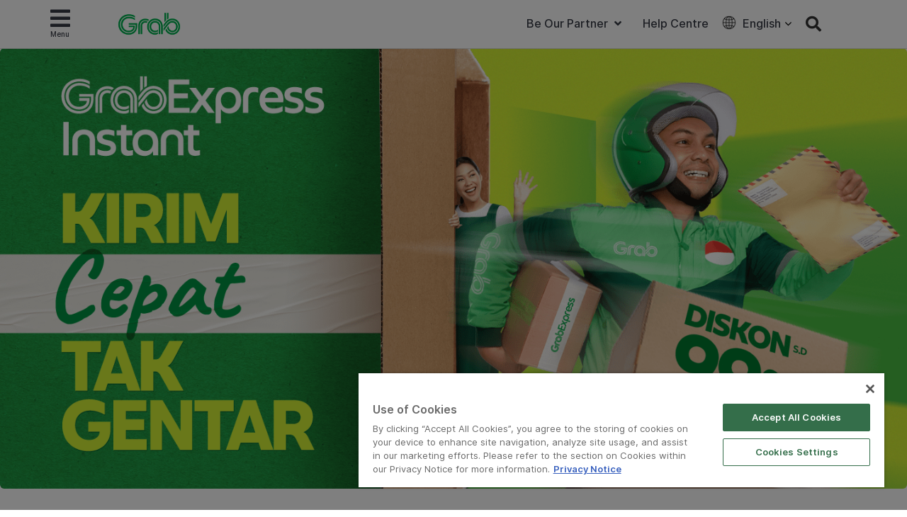

--- FILE ---
content_type: text/html; charset=UTF-8
request_url: https://www.grab.com/id/en/blog/kumpulan-promo-ongkir-grabexpress/
body_size: 36988
content:
<!DOCTYPE html>
<html lang="en-US" class="no-js">

<head>
    <meta charset="UTF-8">
    <title>
        Kirim Paket Tak Gentar | Grab ID    </title>
            <link href="//www.google-analytics.com" rel="dns-prefetch">
    
    <link href="https://www.grab.com/favicon.ico" rel="icon" type="image/x-icon">
    <meta name="msvalidate.01" content="62D708192352CDCE3B73BA9B4A94A95C" />
    <meta name="facebook-domain-verification" content="qrruo04moisardv6fp17skdn44rn0m" />
    <meta http-equiv="X-UA-Compatible" content="IE=edge,chrome=1">
    <meta name="viewport" content="width=device-width, initial-scale=1.0, user-scalable=no">
    <script type="text/javascript">/* wpack.io publicPath */window.__wpackIopluginGrabdist='https://www.grab.com/id/wp-content/plugins/grab/dist/';</script>        <!-- OneTrust Cookies Consent Notice start for grab.com -->
        <script type="text/javascript" src="https://cdn-apac.onetrust.com/consent/a3be3527-7455-48e0-ace6-557ddbd506d5/OtAutoBlock.js" ></script>
        <script src="https://cdn-apac.onetrust.com/scripttemplates/otSDKStub.js" data-document-language="true" type="text/javascript" charset="UTF-8" data-domain-script="a3be3527-7455-48e0-ace6-557ddbd506d5" ></script>
        <script type="text/javascript">
        function OptanonWrapper() { }
        </script>
        <!-- OneTrust Cookies Consent Notice end for grab.com -->
            <script src="https://assets.grab.com/js/sentry-cdn/5.12.4/bundle.min.js" >
    </script>
    <script>
        Sentry.init({
            dsn: 'https://030bb053976c42a3b266260f2b6ac1a3@sentry.io/2842162',
            sampleRate: 0.05,
        });
    </script>
                    <link rel="preload" href="https://assets.grab.com/wp-content/uploads/media/fonts/Inter/InterDisplay-Medium.woff2" as="font" type="font/woff2" crossorigin />
                <link rel="preload" href="https://assets.grab.com/wp-content/uploads/media/fonts/Inter/Inter-Regular.woff2" as="font" type="font/woff2" crossorigin />
                <link rel="preload" href="https://assets.grab.com/wp-content/uploads/media/fonts/Inter/Inter-SemiBold.woff2" as="font" type="font/woff2" crossorigin />
                <meta name='robots' content='max-image-preview:large' />

<!-- The SEO Framework by Sybre Waaijer -->
<meta name="description" content="Diskon ONGKIR buat kirim GrabExpress INSTANT! Yuk kirim sekarang~" />
<meta property="og:image" content="https://www.grab.com/id/wp-content/uploads/sites/9/sites/9/2022/06/05113242/cropped-GrabExpress_paket_1200x600.jpg" />
<meta property="og:image:width" content="1143" />
<meta property="og:image:height" content="600" />
<meta property="og:locale" content="en_US" />
<meta property="og:type" content="article" />
<meta property="og:title" content="Kirim Paket Tak Gentar | Grab ID" />
<meta property="og:description" content="Diskon ONGKIR buat kirim GrabExpress INSTANT! Yuk kirim sekarang~" />
<meta property="og:url" content="https://www.grab.com/id/en/blog/kumpulan-promo-ongkir-grabexpress/" />
<meta property="og:site_name" content="Grab" />
<meta property="article:publisher" content="https://www.facebook.com/GrabID" />
<meta property="article:author" content="https://www.facebook.com/GrabID" />
<meta property="article:published_time" content="2022-06-08T03:30+00:00" />
<meta property="article:modified_time" content="2023-03-06T10:24+00:00" />
<meta property="og:updated_time" content="2023-03-06T10:24+00:00" />
<meta name="twitter:card" content="summary_large_image" />
<meta name="twitter:site" content="@GrabID" />
<meta name="twitter:title" content="Kirim Paket Tak Gentar | Grab ID" />
<meta name="twitter:description" content="Diskon ONGKIR buat kirim GrabExpress INSTANT! Yuk kirim sekarang~" />
<meta name="twitter:image" content="https://www.grab.com/id/wp-content/uploads/sites/9/sites/9/2022/06/05113242/cropped-GrabExpress_paket_1200x600.jpg" />
<meta name="twitter:image:width" content="1143" />
<meta name="twitter:image:height" content="600" />
<link rel="canonical" href="https://www.grab.com/id/en/blog/kumpulan-promo-ongkir-grabexpress/" />
<script type="application/ld+json">{"@context":"https://schema.org","@type":"BreadcrumbList","itemListElement":[{"@type":"ListItem","position":1,"item":{"@id":"https://www.grab.com/id/en/","name":"Grab. The Everyday Everything App"}},{"@type":"ListItem","position":2,"item":{"@id":"https://www.grab.com/id/en/blog/","name":"Passenger Blog"}},{"@type":"ListItem","position":3,"item":{"@id":"https://www.grab.com/id/en/blog/kumpulan-promo-ongkir-grabexpress/","name":"Kirim Paket Tak Gentar"}}]}</script>
<meta name="google-site-verification" content="vfxuon_ZyPfaowDg8ecP-FSfSGVGrBY08WH0gISpyGk" />
<meta name="msvalidate.01" content="62D708192352CDCE3B73BA9B4A94A95C" />
<!-- / The SEO Framework by Sybre Waaijer | 12.16ms meta | 0.42ms boot -->

<script src='https://scribe-web-sdk.grab.com/scribe_bundle_v1.0.55.min.js'></script>    
    <!-- HTML5 Shim and Respond.js IE8 support of HTML5 elements and media queries -->
    <!-- WARNING: Respond.js doesn't work if you view the page via file:// -->
    <!--[if lt IE 9]>
        <script src="https://oss.maxcdn.com/libs/html5shiv/3.7.0/html5shiv.js"></script>
        <script src="https://oss.maxcdn.com/libs/respond.js/1.4.2/respond.min.js"></script>
    <![endif]-->

    
    <!-- Google Optimize - Modified Analytics Tracking Code -->
    <script>
        (function(i, s, o, g, r, a, m) {
            i['GoogleAnalyticsObject'] = r;
            i[r] = i[r] || function() {
                (i[r].q = i[r].q || []).push(arguments)
            }, i[r].l = 1 * new Date();
            a = s.createElement(o),
                m = s.getElementsByTagName(o)[0];
            a.async = 1;
            a.src = g;
            m.parentNode.insertBefore(a, m)
        })(window, document, 'script', 'https://www.google-analytics.com/analytics.js', 'ga');
        ga('create', 'UA-73060858-1', 'auto');
        ga('require', 'GTM-KSQQ83R');
    </script>
    <!-- Google Tag Manager -->
    <script>
        (function(w, d, s, l, i) {
            w[l] = w[l] || [];
            w[l].push({
                'gtm.start': new Date().getTime(),
                event: 'gtm.js'
            });
            var f = d.getElementsByTagName(s)[0],
                j = d.createElement(s),
                dl = l != 'dataLayer' ? '&l=' + l : '';
            j.async = true;
            j.src =
                'https://www.googletagmanager.com/gtm.js?id=' + i + dl;
            f.parentNode.insertBefore(j, f);
        })(window, document, 'script', 'dataLayer', 'GTM-54DG5SF');
    </script>
        <!-- Custom header tags from CMS -->
    
    <!-- UTM -->
    <script>
        
            var stripHtml = (function() {
                var div = document.createElement('div');
                return function(html) {
                    var escaped = secureFilters.html(html);
                    return escaped;
                    /*html = decodeURIComponent(html);
                console.log("HTML", html);
                div.innerHTML = html.replace(/<\/?\w+[^>]*\/?>/g, "");
                return (div.innerText || div.textContent); // textContent is for firefox*/
                };
            })();
            //inject utm_source into cookies
            function getUrlParams() {
                var rawQueryString = window.location.search;
                if (!rawQueryString) {
                    return {};
                }

                rawQueryString = rawQueryString.slice(1);
                var params = {};
                var splitStrings = rawQueryString.split('&');

                for (var i = 0, len = splitStrings.length; i < len; i++) {
                    var item = splitStrings[i].split('=');
                    params[item[0]] = stripHtml(decodeURIComponent(item[1]));
                }

                return params;
            }

            function setCookie(name, value) {
                document.cookie = name + "=" + value + "; max-age=86400; domain=.grab.com;path=/; secure";
            }

            var urlParams = getUrlParams();
            var searchEngines = {
                'www.google': 'Google',
                'search.yahoo': 'Yahoo',
                'www.bing': 'Bing',
                'baidu.com': 'Baidu',
                'm.baidu.com': 'Baidu'
            };
            var theReferrer = document.referrer;
            var referrerMatched;
            Object.keys(searchEngines).forEach(function(key) {
                if (theReferrer.indexOf(key) !== -1) {
                    referrerMatched = searchEngines[key];
                    return false;
                }
            });
            if (urlParams.utm_source) {
                setCookie('utm_source', urlParams.utm_source);
            } else if (referrerMatched) {
                setCookie('utm_source', referrerMatched);
            }
            if (urlParams.utm_medium) {
                setCookie('utm_medium', urlParams.utm_medium);
            } else if (referrerMatched) {
                setCookie('utm_medium', 'non-paid');
            }
            if (urlParams.utm_content) {
                setCookie('utm_content', urlParams.utm_content);
            }
            if (urlParams.utm_term) {
                setCookie('utm_term', urlParams.utm_term);
            }
            if (urlParams.utm_campaign) {
                setCookie('utm_campaign', urlParams.utm_campaign);
            }
            if (urlParams.grab_source) setCookie('grab_source', urlParams.grab_source);
        
            </script>

    <!-- Baidu Analytics -->
    
    <!-- VWO -->
    

    <!-- Schema tag for JSON-LD structured data -->
            <script type="application/ld+json">
        {
            "@context": "https://schema.org",
            "@type": "Organization",
            "name": "Grab Indonesia",
            "url": "https://www.grab.com/id/",
            "logo": "https://www.grab.com/id/wp-content/themes/grabsg/public/img/grab_logo_158.png",
            "description": "Grab. The Everyday Everything App",
            "address": {
            "@type": "PostalAddress",
            "addressCountry": "Indonesia",
            "addressLocality": "Cilandak",
            "addressRegion": "Jakarta",
            "postalCode": "12430",
            "streetAddress": "South Quarter Building, Tower C, Level Mezzanine, Jl. R.A. Kartini Kav. 8, Cilandak Barat, Cilandak, Jakarta Selatan, Jakarta"
            },
            "sameAs": [
                "https://www.wikidata.org/wiki/Q20873932",
                "https://id.wikipedia.org/wiki/Grab_(perusahaan)",
                "https://www.facebook.com/GrabID/",
                "https://twitter.com/grabid",
                "https://www.instagram.com/grabid",
                "https://www.youtube.com/c/GrabOfficialSEA",
                "https://www.linkedin.com/company/grabapp",
                "https://play.google.com/store/apps/details?id=com.grabtaxi.passenger&hl=id_ID&gl=id",
                "https://play.google.com/store/apps/details?id=com.grabtaxi.driver2&hl=id_ID&gl=id",
                "https://play.google.com/store/apps/details?id=com.grab.merchant&hl=id_ID&gl=id",
                "https://apps.apple.com/id/app/grab-superapp/id647268330?l=id",
                "https://apps.apple.com/id/app/grab-driver/id1257641454?l=id",
                "https://apps.apple.com/id/app/grabmerchant/id1282271764?l=id"
            ]
        }
        </script>

        
        
            <script>
        window.grab = {
            ...(window.grab || {}),
            blog_url: "https://www.grab.com/id/en",
        };
    </script>

        
        <link rel='dns-prefetch' href='//cdnjs.cloudflare.com' />
<link rel='dns-prefetch' href='//assets.grab.com' />
<script type="text/javascript">
/* <![CDATA[ */
window._wpemojiSettings = {"baseUrl":"https:\/\/s.w.org\/images\/core\/emoji\/14.0.0\/72x72\/","ext":".png","svgUrl":"https:\/\/s.w.org\/images\/core\/emoji\/14.0.0\/svg\/","svgExt":".svg","source":{"concatemoji":"https:\/\/www.grab.com\/id\/wp-includes\/js\/wp-emoji-release.min.js?ver=6.4.7"}};
/*! This file is auto-generated */
!function(i,n){var o,s,e;function c(e){try{var t={supportTests:e,timestamp:(new Date).valueOf()};sessionStorage.setItem(o,JSON.stringify(t))}catch(e){}}function p(e,t,n){e.clearRect(0,0,e.canvas.width,e.canvas.height),e.fillText(t,0,0);var t=new Uint32Array(e.getImageData(0,0,e.canvas.width,e.canvas.height).data),r=(e.clearRect(0,0,e.canvas.width,e.canvas.height),e.fillText(n,0,0),new Uint32Array(e.getImageData(0,0,e.canvas.width,e.canvas.height).data));return t.every(function(e,t){return e===r[t]})}function u(e,t,n){switch(t){case"flag":return n(e,"\ud83c\udff3\ufe0f\u200d\u26a7\ufe0f","\ud83c\udff3\ufe0f\u200b\u26a7\ufe0f")?!1:!n(e,"\ud83c\uddfa\ud83c\uddf3","\ud83c\uddfa\u200b\ud83c\uddf3")&&!n(e,"\ud83c\udff4\udb40\udc67\udb40\udc62\udb40\udc65\udb40\udc6e\udb40\udc67\udb40\udc7f","\ud83c\udff4\u200b\udb40\udc67\u200b\udb40\udc62\u200b\udb40\udc65\u200b\udb40\udc6e\u200b\udb40\udc67\u200b\udb40\udc7f");case"emoji":return!n(e,"\ud83e\udef1\ud83c\udffb\u200d\ud83e\udef2\ud83c\udfff","\ud83e\udef1\ud83c\udffb\u200b\ud83e\udef2\ud83c\udfff")}return!1}function f(e,t,n){var r="undefined"!=typeof WorkerGlobalScope&&self instanceof WorkerGlobalScope?new OffscreenCanvas(300,150):i.createElement("canvas"),a=r.getContext("2d",{willReadFrequently:!0}),o=(a.textBaseline="top",a.font="600 32px Arial",{});return e.forEach(function(e){o[e]=t(a,e,n)}),o}function t(e){var t=i.createElement("script");t.src=e,t.defer=!0,i.head.appendChild(t)}"undefined"!=typeof Promise&&(o="wpEmojiSettingsSupports",s=["flag","emoji"],n.supports={everything:!0,everythingExceptFlag:!0},e=new Promise(function(e){i.addEventListener("DOMContentLoaded",e,{once:!0})}),new Promise(function(t){var n=function(){try{var e=JSON.parse(sessionStorage.getItem(o));if("object"==typeof e&&"number"==typeof e.timestamp&&(new Date).valueOf()<e.timestamp+604800&&"object"==typeof e.supportTests)return e.supportTests}catch(e){}return null}();if(!n){if("undefined"!=typeof Worker&&"undefined"!=typeof OffscreenCanvas&&"undefined"!=typeof URL&&URL.createObjectURL&&"undefined"!=typeof Blob)try{var e="postMessage("+f.toString()+"("+[JSON.stringify(s),u.toString(),p.toString()].join(",")+"));",r=new Blob([e],{type:"text/javascript"}),a=new Worker(URL.createObjectURL(r),{name:"wpTestEmojiSupports"});return void(a.onmessage=function(e){c(n=e.data),a.terminate(),t(n)})}catch(e){}c(n=f(s,u,p))}t(n)}).then(function(e){for(var t in e)n.supports[t]=e[t],n.supports.everything=n.supports.everything&&n.supports[t],"flag"!==t&&(n.supports.everythingExceptFlag=n.supports.everythingExceptFlag&&n.supports[t]);n.supports.everythingExceptFlag=n.supports.everythingExceptFlag&&!n.supports.flag,n.DOMReady=!1,n.readyCallback=function(){n.DOMReady=!0}}).then(function(){return e}).then(function(){var e;n.supports.everything||(n.readyCallback(),(e=n.source||{}).concatemoji?t(e.concatemoji):e.wpemoji&&e.twemoji&&(t(e.twemoji),t(e.wpemoji)))}))}((window,document),window._wpemojiSettings);
/* ]]> */
</script>
<link rel='stylesheet' id='sbi_styles-css' href='https://www.grab.com/id/wp-content/plugins/instagram-feed/css/sbi-styles.min.css?ver=6.2.2' media="print" onload="this.media='all'" />
<style id='wp-emoji-styles-inline-css' type='text/css'>

	img.wp-smiley, img.emoji {
		display: inline !important;
		border: none !important;
		box-shadow: none !important;
		height: 1em !important;
		width: 1em !important;
		margin: 0 0.07em !important;
		vertical-align: -0.1em !important;
		background: none !important;
		padding: 0 !important;
	}
</style>
<link rel='stylesheet' id='wp-block-library-css' href='https://www.grab.com/id/wp-includes/css/dist/block-library/style.min.css?ver=6.4.7' media="print" onload="this.media='all'" />
<style id='classic-theme-styles-inline-css' type='text/css'>
/*! This file is auto-generated */
.wp-block-button__link{color:#fff;background-color:#32373c;border-radius:9999px;box-shadow:none;text-decoration:none;padding:calc(.667em + 2px) calc(1.333em + 2px);font-size:1.125em}.wp-block-file__button{background:#32373c;color:#fff;text-decoration:none}
</style>
<style id='global-styles-inline-css' type='text/css'>
body{--wp--preset--color--black: #000000;--wp--preset--color--cyan-bluish-gray: #abb8c3;--wp--preset--color--white: #ffffff;--wp--preset--color--pale-pink: #f78da7;--wp--preset--color--vivid-red: #cf2e2e;--wp--preset--color--luminous-vivid-orange: #ff6900;--wp--preset--color--luminous-vivid-amber: #fcb900;--wp--preset--color--light-green-cyan: #7bdcb5;--wp--preset--color--vivid-green-cyan: #00d084;--wp--preset--color--pale-cyan-blue: #8ed1fc;--wp--preset--color--vivid-cyan-blue: #0693e3;--wp--preset--color--vivid-purple: #9b51e0;--wp--preset--gradient--vivid-cyan-blue-to-vivid-purple: linear-gradient(135deg,rgba(6,147,227,1) 0%,rgb(155,81,224) 100%);--wp--preset--gradient--light-green-cyan-to-vivid-green-cyan: linear-gradient(135deg,rgb(122,220,180) 0%,rgb(0,208,130) 100%);--wp--preset--gradient--luminous-vivid-amber-to-luminous-vivid-orange: linear-gradient(135deg,rgba(252,185,0,1) 0%,rgba(255,105,0,1) 100%);--wp--preset--gradient--luminous-vivid-orange-to-vivid-red: linear-gradient(135deg,rgba(255,105,0,1) 0%,rgb(207,46,46) 100%);--wp--preset--gradient--very-light-gray-to-cyan-bluish-gray: linear-gradient(135deg,rgb(238,238,238) 0%,rgb(169,184,195) 100%);--wp--preset--gradient--cool-to-warm-spectrum: linear-gradient(135deg,rgb(74,234,220) 0%,rgb(151,120,209) 20%,rgb(207,42,186) 40%,rgb(238,44,130) 60%,rgb(251,105,98) 80%,rgb(254,248,76) 100%);--wp--preset--gradient--blush-light-purple: linear-gradient(135deg,rgb(255,206,236) 0%,rgb(152,150,240) 100%);--wp--preset--gradient--blush-bordeaux: linear-gradient(135deg,rgb(254,205,165) 0%,rgb(254,45,45) 50%,rgb(107,0,62) 100%);--wp--preset--gradient--luminous-dusk: linear-gradient(135deg,rgb(255,203,112) 0%,rgb(199,81,192) 50%,rgb(65,88,208) 100%);--wp--preset--gradient--pale-ocean: linear-gradient(135deg,rgb(255,245,203) 0%,rgb(182,227,212) 50%,rgb(51,167,181) 100%);--wp--preset--gradient--electric-grass: linear-gradient(135deg,rgb(202,248,128) 0%,rgb(113,206,126) 100%);--wp--preset--gradient--midnight: linear-gradient(135deg,rgb(2,3,129) 0%,rgb(40,116,252) 100%);--wp--preset--font-size--small: 13px;--wp--preset--font-size--medium: 20px;--wp--preset--font-size--large: 36px;--wp--preset--font-size--x-large: 42px;--wp--preset--spacing--20: 0.44rem;--wp--preset--spacing--30: 0.67rem;--wp--preset--spacing--40: 1rem;--wp--preset--spacing--50: 1.5rem;--wp--preset--spacing--60: 2.25rem;--wp--preset--spacing--70: 3.38rem;--wp--preset--spacing--80: 5.06rem;--wp--preset--shadow--natural: 6px 6px 9px rgba(0, 0, 0, 0.2);--wp--preset--shadow--deep: 12px 12px 50px rgba(0, 0, 0, 0.4);--wp--preset--shadow--sharp: 6px 6px 0px rgba(0, 0, 0, 0.2);--wp--preset--shadow--outlined: 6px 6px 0px -3px rgba(255, 255, 255, 1), 6px 6px rgba(0, 0, 0, 1);--wp--preset--shadow--crisp: 6px 6px 0px rgba(0, 0, 0, 1);}:where(.is-layout-flex){gap: 0.5em;}:where(.is-layout-grid){gap: 0.5em;}body .is-layout-flow > .alignleft{float: left;margin-inline-start: 0;margin-inline-end: 2em;}body .is-layout-flow > .alignright{float: right;margin-inline-start: 2em;margin-inline-end: 0;}body .is-layout-flow > .aligncenter{margin-left: auto !important;margin-right: auto !important;}body .is-layout-constrained > .alignleft{float: left;margin-inline-start: 0;margin-inline-end: 2em;}body .is-layout-constrained > .alignright{float: right;margin-inline-start: 2em;margin-inline-end: 0;}body .is-layout-constrained > .aligncenter{margin-left: auto !important;margin-right: auto !important;}body .is-layout-constrained > :where(:not(.alignleft):not(.alignright):not(.alignfull)){max-width: var(--wp--style--global--content-size);margin-left: auto !important;margin-right: auto !important;}body .is-layout-constrained > .alignwide{max-width: var(--wp--style--global--wide-size);}body .is-layout-flex{display: flex;}body .is-layout-flex{flex-wrap: wrap;align-items: center;}body .is-layout-flex > *{margin: 0;}body .is-layout-grid{display: grid;}body .is-layout-grid > *{margin: 0;}:where(.wp-block-columns.is-layout-flex){gap: 2em;}:where(.wp-block-columns.is-layout-grid){gap: 2em;}:where(.wp-block-post-template.is-layout-flex){gap: 1.25em;}:where(.wp-block-post-template.is-layout-grid){gap: 1.25em;}.has-black-color{color: var(--wp--preset--color--black) !important;}.has-cyan-bluish-gray-color{color: var(--wp--preset--color--cyan-bluish-gray) !important;}.has-white-color{color: var(--wp--preset--color--white) !important;}.has-pale-pink-color{color: var(--wp--preset--color--pale-pink) !important;}.has-vivid-red-color{color: var(--wp--preset--color--vivid-red) !important;}.has-luminous-vivid-orange-color{color: var(--wp--preset--color--luminous-vivid-orange) !important;}.has-luminous-vivid-amber-color{color: var(--wp--preset--color--luminous-vivid-amber) !important;}.has-light-green-cyan-color{color: var(--wp--preset--color--light-green-cyan) !important;}.has-vivid-green-cyan-color{color: var(--wp--preset--color--vivid-green-cyan) !important;}.has-pale-cyan-blue-color{color: var(--wp--preset--color--pale-cyan-blue) !important;}.has-vivid-cyan-blue-color{color: var(--wp--preset--color--vivid-cyan-blue) !important;}.has-vivid-purple-color{color: var(--wp--preset--color--vivid-purple) !important;}.has-black-background-color{background-color: var(--wp--preset--color--black) !important;}.has-cyan-bluish-gray-background-color{background-color: var(--wp--preset--color--cyan-bluish-gray) !important;}.has-white-background-color{background-color: var(--wp--preset--color--white) !important;}.has-pale-pink-background-color{background-color: var(--wp--preset--color--pale-pink) !important;}.has-vivid-red-background-color{background-color: var(--wp--preset--color--vivid-red) !important;}.has-luminous-vivid-orange-background-color{background-color: var(--wp--preset--color--luminous-vivid-orange) !important;}.has-luminous-vivid-amber-background-color{background-color: var(--wp--preset--color--luminous-vivid-amber) !important;}.has-light-green-cyan-background-color{background-color: var(--wp--preset--color--light-green-cyan) !important;}.has-vivid-green-cyan-background-color{background-color: var(--wp--preset--color--vivid-green-cyan) !important;}.has-pale-cyan-blue-background-color{background-color: var(--wp--preset--color--pale-cyan-blue) !important;}.has-vivid-cyan-blue-background-color{background-color: var(--wp--preset--color--vivid-cyan-blue) !important;}.has-vivid-purple-background-color{background-color: var(--wp--preset--color--vivid-purple) !important;}.has-black-border-color{border-color: var(--wp--preset--color--black) !important;}.has-cyan-bluish-gray-border-color{border-color: var(--wp--preset--color--cyan-bluish-gray) !important;}.has-white-border-color{border-color: var(--wp--preset--color--white) !important;}.has-pale-pink-border-color{border-color: var(--wp--preset--color--pale-pink) !important;}.has-vivid-red-border-color{border-color: var(--wp--preset--color--vivid-red) !important;}.has-luminous-vivid-orange-border-color{border-color: var(--wp--preset--color--luminous-vivid-orange) !important;}.has-luminous-vivid-amber-border-color{border-color: var(--wp--preset--color--luminous-vivid-amber) !important;}.has-light-green-cyan-border-color{border-color: var(--wp--preset--color--light-green-cyan) !important;}.has-vivid-green-cyan-border-color{border-color: var(--wp--preset--color--vivid-green-cyan) !important;}.has-pale-cyan-blue-border-color{border-color: var(--wp--preset--color--pale-cyan-blue) !important;}.has-vivid-cyan-blue-border-color{border-color: var(--wp--preset--color--vivid-cyan-blue) !important;}.has-vivid-purple-border-color{border-color: var(--wp--preset--color--vivid-purple) !important;}.has-vivid-cyan-blue-to-vivid-purple-gradient-background{background: var(--wp--preset--gradient--vivid-cyan-blue-to-vivid-purple) !important;}.has-light-green-cyan-to-vivid-green-cyan-gradient-background{background: var(--wp--preset--gradient--light-green-cyan-to-vivid-green-cyan) !important;}.has-luminous-vivid-amber-to-luminous-vivid-orange-gradient-background{background: var(--wp--preset--gradient--luminous-vivid-amber-to-luminous-vivid-orange) !important;}.has-luminous-vivid-orange-to-vivid-red-gradient-background{background: var(--wp--preset--gradient--luminous-vivid-orange-to-vivid-red) !important;}.has-very-light-gray-to-cyan-bluish-gray-gradient-background{background: var(--wp--preset--gradient--very-light-gray-to-cyan-bluish-gray) !important;}.has-cool-to-warm-spectrum-gradient-background{background: var(--wp--preset--gradient--cool-to-warm-spectrum) !important;}.has-blush-light-purple-gradient-background{background: var(--wp--preset--gradient--blush-light-purple) !important;}.has-blush-bordeaux-gradient-background{background: var(--wp--preset--gradient--blush-bordeaux) !important;}.has-luminous-dusk-gradient-background{background: var(--wp--preset--gradient--luminous-dusk) !important;}.has-pale-ocean-gradient-background{background: var(--wp--preset--gradient--pale-ocean) !important;}.has-electric-grass-gradient-background{background: var(--wp--preset--gradient--electric-grass) !important;}.has-midnight-gradient-background{background: var(--wp--preset--gradient--midnight) !important;}.has-small-font-size{font-size: var(--wp--preset--font-size--small) !important;}.has-medium-font-size{font-size: var(--wp--preset--font-size--medium) !important;}.has-large-font-size{font-size: var(--wp--preset--font-size--large) !important;}.has-x-large-font-size{font-size: var(--wp--preset--font-size--x-large) !important;}
.wp-block-navigation a:where(:not(.wp-element-button)){color: inherit;}
:where(.wp-block-post-template.is-layout-flex){gap: 1.25em;}:where(.wp-block-post-template.is-layout-grid){gap: 1.25em;}
:where(.wp-block-columns.is-layout-flex){gap: 2em;}:where(.wp-block-columns.is-layout-grid){gap: 2em;}
.wp-block-pullquote{font-size: 1.5em;line-height: 1.6;}
</style>
<link rel='stylesheet' id='trp-language-switcher-style-css' href='https://www.grab.com/id/wp-content/plugins/translatepress-multilingual/assets/css/trp-language-switcher.css?ver=2.5.7' media="print" onload="this.media='all'" />
<link rel='stylesheet' id='tablepress-default-css' href='https://www.grab.com/id/wp-content/plugins/tablepress/css/default.min.css?ver=1.9.1' media="print" onload="this.media='all'" />
<link rel='stylesheet' id='elementor-icons-css' href='https://www.grab.com/id/wp-content/plugins/elementor/assets/lib/eicons/css/elementor-icons.min.css?ver=5.29.0' media="print" onload="this.media='all'" />
<link rel='stylesheet' id='elementor-frontend-css' href='https://www.grab.com/id/wp-content/plugins/elementor/assets/css/frontend.min.css?ver=3.20.3' media='all' />
<style id='elementor-frontend-inline-css' type='text/css'>
.elementor-kit-79759{--e-global-color-primary:#6EC1E4;--e-global-color-secondary:#54595F;--e-global-color-text:#7A7A7A;--e-global-color-accent:#61CE70;--e-global-color-725dafd:#00B14F;--e-global-color-dac27ef:#23A455;--e-global-typography-primary-font-family:"Roboto";--e-global-typography-primary-font-weight:600;--e-global-typography-secondary-font-family:"Roboto Slab";--e-global-typography-secondary-font-weight:400;--e-global-typography-text-font-family:"Roboto";--e-global-typography-text-font-weight:400;--e-global-typography-accent-font-family:"Roboto";--e-global-typography-accent-font-weight:500;}.elementor-section.elementor-section-boxed > .elementor-container{max-width:1140px;}.e-con{--container-max-width:1140px;}{}h1.entry-title{display:var(--page-title-display);}.elementor-kit-79759 e-page-transition{background-color:#FFBC7D;}@media(max-width:1024px){.elementor-section.elementor-section-boxed > .elementor-container{max-width:1024px;}.e-con{--container-max-width:1024px;}}@media(max-width:767px){.elementor-section.elementor-section-boxed > .elementor-container{max-width:767px;}.e-con{--container-max-width:767px;}}
.elementor-96964 .elementor-element.elementor-element-81586a2{text-align:left;}.elementor-96964 .elementor-element.elementor-element-262754f{--spacer-size:30px;}.elementor-96964 .elementor-element.elementor-element-2942998{--divider-border-style:curly;--divider-color:#000;--divider-border-width:1px;--divider-pattern-height:20px;--divider-pattern-size:20px;}.elementor-96964 .elementor-element.elementor-element-2942998 .elementor-divider-separator{width:100%;}.elementor-96964 .elementor-element.elementor-element-2942998 .elementor-divider{padding-block-start:15px;padding-block-end:15px;}.elementor-96964 .elementor-element.elementor-element-ad8f8e2{text-align:center;}.elementor-96964 .elementor-element.elementor-element-6c71108 .elementor-button{font-family:"Grab Community Inline", Sans-serif;letter-spacing:1.5px;}.elementor-96964 .elementor-element.elementor-element-cf58c11{--spacer-size:30px;}.elementor-96964 .elementor-element.elementor-element-337f14a{--divider-border-style:curly;--divider-color:#000;--divider-border-width:1px;--divider-pattern-height:20px;--divider-pattern-size:20px;}.elementor-96964 .elementor-element.elementor-element-337f14a .elementor-divider-separator{width:100%;}.elementor-96964 .elementor-element.elementor-element-337f14a .elementor-divider{padding-block-start:15px;padding-block-end:15px;}.elementor-96964 .elementor-element.elementor-element-2f70e07{text-align:center;}.elementor-96964 .elementor-element.elementor-element-4a4f93e .elementor-button{font-family:"Grab Community Inline", Sans-serif;letter-spacing:1.5px;}.elementor-96964 .elementor-element.elementor-element-c490280{--spacer-size:30px;}.elementor-96964 .elementor-element.elementor-element-c86dd8a{--divider-border-style:curly;--divider-color:#000;--divider-border-width:1px;--divider-pattern-height:20px;--divider-pattern-size:20px;}.elementor-96964 .elementor-element.elementor-element-c86dd8a .elementor-divider-separator{width:100%;}.elementor-96964 .elementor-element.elementor-element-c86dd8a .elementor-divider{padding-block-start:15px;padding-block-end:15px;}.elementor-96964 .elementor-element.elementor-element-3241e13{text-align:center;}.elementor-96964 .elementor-element.elementor-element-1db3c4c .elementor-button{font-family:"Grab Community Inline", Sans-serif;letter-spacing:1.5px;}.elementor-96964 .elementor-element.elementor-element-e44dbca{--spacer-size:30px;}.elementor-96964 .elementor-element.elementor-element-ac676cc{--divider-border-style:curly;--divider-color:#000;--divider-border-width:1px;--divider-pattern-height:20px;--divider-pattern-size:20px;}.elementor-96964 .elementor-element.elementor-element-ac676cc .elementor-divider-separator{width:100%;}.elementor-96964 .elementor-element.elementor-element-ac676cc .elementor-divider{padding-block-start:15px;padding-block-end:15px;}.elementor-96964 .elementor-element.elementor-element-2058295{text-align:center;}.elementor-96964 .elementor-element.elementor-element-2143590 .elementor-button{font-family:"Grab Community Inline", Sans-serif;letter-spacing:1.5px;}.elementor-96964 .elementor-element.elementor-element-82bfa62{--spacer-size:30px;}.elementor-96964 .elementor-element.elementor-element-1236cd9{--divider-border-style:curly;--divider-color:#000;--divider-border-width:1px;--divider-pattern-height:20px;--divider-pattern-size:20px;}.elementor-96964 .elementor-element.elementor-element-1236cd9 .elementor-divider-separator{width:100%;}.elementor-96964 .elementor-element.elementor-element-1236cd9 .elementor-divider{padding-block-start:15px;padding-block-end:15px;}.elementor-96964 .elementor-element.elementor-element-7b190a7{text-align:center;}.elementor-96964 .elementor-element.elementor-element-f971e53 .elementor-button{font-family:"Grab Community Inline", Sans-serif;letter-spacing:1.5px;}.elementor-96964 .elementor-element.elementor-element-1eb4b53{--spacer-size:30px;}.elementor-96964 .elementor-element.elementor-element-3ccb6ef{--divider-border-style:curly;--divider-color:#000;--divider-border-width:1px;--divider-pattern-height:20px;--divider-pattern-size:20px;}.elementor-96964 .elementor-element.elementor-element-3ccb6ef .elementor-divider-separator{width:100%;}.elementor-96964 .elementor-element.elementor-element-3ccb6ef .elementor-divider{padding-block-start:15px;padding-block-end:15px;}.elementor-96964 .elementor-element.elementor-element-845a34b{text-align:center;}.elementor-96964 .elementor-element.elementor-element-841b946 .elementor-button{font-family:"Grab Community Inline", Sans-serif;letter-spacing:1.5px;}.elementor-96964 .elementor-element.elementor-element-2408086{--spacer-size:30px;}.elementor-96964 .elementor-element.elementor-element-ed78272{--divider-border-style:curly;--divider-color:#000;--divider-border-width:1px;--divider-pattern-height:20px;--divider-pattern-size:20px;}.elementor-96964 .elementor-element.elementor-element-ed78272 .elementor-divider-separator{width:100%;}.elementor-96964 .elementor-element.elementor-element-ed78272 .elementor-divider{padding-block-start:15px;padding-block-end:15px;}.elementor-96964 .elementor-element.elementor-element-11bdef9{text-align:center;}.elementor-96964 .elementor-element.elementor-element-d5ccf53 .elementor-button{font-family:"Grab Community Inline", Sans-serif;letter-spacing:1.5px;}.elementor-96964 .elementor-element.elementor-element-62cd289{--spacer-size:30px;}.elementor-96964 .elementor-element.elementor-element-9befda6 .elementor-accordion .elementor-accordion-title{font-weight:bold;}.elementor-96964 .elementor-element.elementor-element-d4acc00 .elementor-accordion .elementor-accordion-title{font-weight:bold;}.elementor-96964 .elementor-element.elementor-element-04796cf .elementor-accordion .elementor-accordion-title{font-weight:bold;}.elementor-96964 .elementor-element.elementor-element-d5a62bf{--spacer-size:30px;}/* Start Custom Fonts CSS *//* End Custom Fonts CSS */
</style>
<link rel='stylesheet' id='swiper-css' href='https://www.grab.com/id/wp-content/plugins/elementor/assets/lib/swiper/css/swiper.min.css?ver=5.3.6' media="print" onload="this.media='all'" />
<link rel='stylesheet' id='elementor/widgets/widgets_registered-css' href='https://www.grab.com/id/wp-content/plugins/grab-elementor/assets/styles.css?ver=20200629_nuop' media='all' />
<link rel='stylesheet' id='range-slider-css' href='https://www.grab.com/id/wp-content/plugins/grab-elementor/assets/lib/rangeslider/0.4.11/range-slider.css?ver=20200629_nuop' media="print" onload="this.media='all'" />
<link rel='stylesheet' id='glp-styles-css' href='https://www.grab.com/id/wp-content/plugins/grab-elementor/assets/page/glp/glp-styles.css?ver=20201110_nuop' media="print" onload="this.media='all'" />
<link rel='stylesheet' id='gfb_styles-css' href='https://www.grab.com/id/wp-content/plugins/grab-elementor/assets/page/gfb/gfb_styles.css?ver=20200629_nuop' media="print" onload="this.media='all'" />
<link rel='stylesheet' id='elementor-pro-css' href='https://www.grab.com/id/wp-content/plugins/elementor-pro/assets/css/frontend.min.css?ver=3.20.2' media="print" onload="this.media='all'" />
<link rel='stylesheet' id='font-awesome-5-all-css' href='https://www.grab.com/id/wp-content/plugins/elementor/assets/lib/font-awesome/css/all.min.css?ver=3.20.3' media="print" onload="this.media='all'" />
<link rel='stylesheet' id='font-awesome-4-shim-css' href='https://www.grab.com/id/wp-content/plugins/elementor/assets/lib/font-awesome/css/v4-shims.min.css?ver=3.20.3' media="print" onload="this.media='all'" />
<link rel='stylesheet' id='wpackio_pluginGrabsite_site/main-69098052.css_style-css' href='https://www.grab.com/id/wp-content/plugins/grab/dist/site/main-69098052.css?ver=6.4.7' media='all' />
<link rel='stylesheet' id='bootstrap-css' href='https://www.grab.com/id/wp-content/themes/grabsg/public/css/bootstrapCustom.min.css?ver=20200104' media='all' />
<link rel='stylesheet' id='wpackio_pluginGrabsite_site/fonts-common-77f3783d.css_style-css' href='https://www.grab.com/id/wp-content/plugins/grab/dist/site/fonts-common-77f3783d.css?ver=6.4.7' media='all' />
<link rel='stylesheet' id='common-slick-css' href='https://www.grab.com/id/wp-content/themes/grabsg/public/css/slick/slick.css?ver=20200629_abcd' media="print" onload="this.media='all'" />
<link rel='stylesheet' id='common-slick-theme-css' href='https://www.grab.com/id/wp-content/themes/grabsg/public/css/slick/slick-theme.css?ver=20200629_abcd' media="print" onload="this.media='all'" />
<link rel='stylesheet' id='common-jquery-ui-css' href='https://www.grab.com/id/wp-content/themes/grabsg/public/css/jquery-ui.css?ver=20200629_abcd' media="print" onload="this.media='all'" />
<link rel='stylesheet' id='common-fa-css-css' href='https://www.grab.com/id/wp-content/themes/grabsg/public/fonts/font-awesome.min.css?ver=20200629_abcd' media="print" onload="this.media='all'" />
<link rel='stylesheet' id='common-app-features-css' href='https://www.grab.com/id/wp-content/themes/grabsg/public/css/video/app-features.css?ver=20200629_abcd' media="print" onload="this.media='all'" />
<link rel='stylesheet' id='common-hover-css' href='https://www.grab.com/id/wp-content/themes/grabsg/public/css/hover.css?ver=20200629_abcd' media="print" onload="this.media='all'" />
<link rel='stylesheet' id='common_css-css' href='https://www.grab.com/id/wp-content/themes/grabsg/public/css/common.v1.5.0.css?ver=20221012_xkop' media='' />
<link rel='stylesheet' id='google-fonts-1-css' href='https://fonts.googleapis.com/css?family=Roboto%3A100%2C100italic%2C200%2C200italic%2C300%2C300italic%2C400%2C400italic%2C500%2C500italic%2C600%2C600italic%2C700%2C700italic%2C800%2C800italic%2C900%2C900italic%7CRoboto+Slab%3A100%2C100italic%2C200%2C200italic%2C300%2C300italic%2C400%2C400italic%2C500%2C500italic%2C600%2C600italic%2C700%2C700italic%2C800%2C800italic%2C900%2C900italic&#038;display=auto&#038;ver=6.4.7' media="print" onload="this.media='all'" />
<link rel='stylesheet' id='elementor-icons-shared-0-css' href='https://www.grab.com/id/wp-content/plugins/elementor/assets/lib/font-awesome/css/fontawesome.min.css?ver=5.15.3' media="print" onload="this.media='all'" />
<link rel='stylesheet' id='elementor-icons-fa-solid-css' href='https://www.grab.com/id/wp-content/plugins/elementor/assets/lib/font-awesome/css/solid.min.css?ver=5.15.3' media="print" onload="this.media='all'" />
<link rel="preconnect" href="https://fonts.gstatic.com/" crossorigin><script type="text/javascript" id="scribe_script-js-extra">
/* <![CDATA[ */
var scriptParams = {"currentEnv":"production"};
/* ]]> */
</script>
<script type="text/javascript" src="https://www.grab.com/id/wp-content/plugins/grab/public/grab-scribe/scribemetric.js?ver=1" id="scribe_script-js"></script>
<script type="text/javascript" src="https://www.grab.com/id/wp-content/plugins/elementor/assets/lib/font-awesome/js/v4-shims.min.js?ver=3.20.3" id="font-awesome-4-shim-js"></script>
<script type="text/javascript" src="https://assets.grab.com/js/jquery/1.11.3/jquery.min.js?ver=1.11.3" id="jquery-core-js"></script>
<script type="text/javascript" src="https://cdnjs.cloudflare.com/ajax/libs/jquery-validate/1.19.1/jquery.validate.min.js" id="jquery.validate-js"></script>
<script type="text/javascript" src="https://assets.grab.com/js/secure-filters.js?ver=1.32110" id="secure-filters-js"></script>
<link rel="https://api.w.org/" href="https://www.grab.com/id/en/wp-json/" /><link rel="alternate" type="application/json" href="https://www.grab.com/id/en/wp-json/wp/v2/posts/96964" /><link rel="alternate" type="application/json+oembed" href="https://www.grab.com/id/en/wp-json/oembed/1.0/embed?url=https%3A%2F%2Fwww.grab.com%2Fid%2Fen%2Fblog%2Fkumpulan-promo-ongkir-grabexpress%2F" />
<link rel="alternate" type="text/xml+oembed" href="https://www.grab.com/id/en/wp-json/oembed/1.0/embed?url=https%3A%2F%2Fwww.grab.com%2Fid%2Fen%2Fblog%2Fkumpulan-promo-ongkir-grabexpress%2F&#038;format=xml" />
            <script>
                window.GrabWidgets = window.GrabWidgets || {
                    common: {
                        googleMapKey: "AIzaSyCgRrs0DnYlw1GOmr5iuZu5CCnM69hqZCQ",
                        recaptchaKey: "6Le3PjIUAAAAAA6qH0HYORp6HKJhdxxH3f5iuA1e",
                    },
                };
            </script>
        <link rel="alternate" hreflang="id-ID" href="https://www.grab.com/id/blog/kumpulan-promo-ongkir-grabexpress/"/>
<link rel="alternate" hreflang="en" href="https://www.grab.com/id/en/blog/kumpulan-promo-ongkir-grabexpress/"/>
<link rel="alternate" hreflang="id" href="https://www.grab.com/id/blog/kumpulan-promo-ongkir-grabexpress/"/>
<meta name="generator" content="Elementor 3.20.3; settings: css_print_method-internal, google_font-enabled, font_display-auto">
</head>

<body class="post-template-default single single-post postid-96964 single-format-standard translatepress-en_US site-id-9 kumpulan-promo-ongkir-grabexpress elementor-default elementor-kit-79759 elementor-page elementor-page-96964">
                <noscript><iframe src="https://www.googletagmanager.com/ns.html?id=GTM-54DG5SF" height="0" width="0" style="display:none;visibility:hidden"></iframe></noscript>
        
            
        
    
    
    
    
    
                <div id="top" data-no-translation>
            <div class="container">

                <!-- new menu -->
                                <style>
                    .wrapper {
                        margin-top: 68px;
                    }

                    #top .navbar-default .navbar-collapse {
                        padding-left: 6px;
                        padding-right: 6px;
                    }

                    #top .navbar-default {
                        min-height: 66px;
                    }

                    #top .navbar-brand {
                        margin-top: 16px;
                    }

                    @media only screen and (max-width: 767px) {
                        .wrapper {
                            margin-top: 50px;
                        }
                    }
                </style>
                <nav class="navbar navbar-default hidden-xs" role="navigation">
                    <div class="collapse navbar-collapse" id="bs-example-navbar-collapse-1">
                        <ul id="main-menu" class="nav navbar-nav">
                            <li class="dropdown main-list">
                                <a href="#" class="dropdown-toggle" data-toggle="dropdown">
                                    <i class="fa fa-bars bars" aria-hidden="true"></i>
                                    <span class="bars">Menu</span>
                                    <i class="fa fa-times times" aria-hidden="true" style="display: none;"></i>
                                </a>
                                                                    <ul class="dropdown-menu multi-column columns-3" style="background-image:linear-gradient(to right, rgba(246,248,250,1) 40%, rgba(246,248,250,0.5)), url(https://assets.grab.com/wp-content/uploads/sites/9/2019/08/19134104/about-background1.jpg)">
                                        <div class="grabnav-tab-container">
                                            <div class="grabnav-tab-menu">
                                                <div class="list-group">
                                                    <a href="#" class="list-group-item text-center active" data-bg="https://assets.grab.com/wp-content/uploads/sites/9/2019/08/19134104/about-background1.jpg">About</a><a href="#" class="list-group-item text-center" data-bg="https://assets.grab.com/wp-content/uploads/sites/9/2019/08/19134103/PAX.jpg">Consumer</a><a href="#" class="list-group-item text-center" data-bg="https://assets.grab.com/wp-content/uploads/sites/9/2019/08/19134059/DAX-2.jpg">Driver</a><a href="#" class="list-group-item text-center" data-bg="https://assets.grab.com/wp-content/uploads/sites/9/2019/08/19134058/MEX-2.jpg">Merchant</a><a href="#" class="list-group-item text-center" data-bg="https://assets.grab.com/wp-content/uploads/sites/9/2019/08/19134057/enterprise_background1.jpg">Enterprise</a>                                                </div>
                                            </div>
                                            <div class="grabnav-tab">
                                                <div class="grabnav-tab-content active">
                                                <div class="item-link">
                                                    <h4><a href="/id/en/about/" data-grab-tracking='{"event":"grabcom_wp","category":"mainMenu","action":"click","tracking_name":"About: About Us","label":"mainMenu: About: About Us"}'>About Us</a></h4>
                                                    <p>Who we are and what we stand for</p>
                                                </div>
                                                
                                                <div class="item-link">
                                                    <h4><a href="http://insidegrab.com/" data-grab-tracking='{"event":"grabcom_wp","category":"mainMenu","action":"click","tracking_name":"About: Inside Grab","label":"mainMenu: About: Inside Grab"}'>Inside Grab</a></h4>
                                                    <p>News and stories from our official blog</p>
                                                </div>
                                                
                                                <div class="item-link">
                                                    <h4><a href="https://investors.grab.com/" data-grab-tracking='{"event":"grabcom_wp","category":"mainMenu","action":"click","tracking_name":"About: Investor Relations","label":"mainMenu: About: Investor Relations"}'>Investor Relations</a></h4>
                                                    <p>Information for our investors</p>
                                                </div>
                                                
                                                <div class="item-link">
                                                    <h4><a href="/id/en/locations/" data-grab-tracking='{"event":"grabcom_wp","category":"mainMenu","action":"click","tracking_name":"About: Locations","label":"mainMenu: About: Locations"}'>Locations</a></h4>
                                                    <p>Cities and countries we call home</p>
                                                </div>
                                                
                                                <div class="item-link">
                                                    <h4><a href="/id/en/about/trust-and-safety/" data-grab-tracking='{"event":"grabcom_wp","category":"mainMenu","action":"click","tracking_name":"About: Trust & Safety","label":"mainMenu: About: Trust & Safety"}'>Trust & Safety</a></h4>
                                                    <p>What we do to keep you safe</p>
                                                </div>
                                                
                                                <div class="item-link">
                                                    <h4><a href="/id/en/sustainability/" data-grab-tracking='{"event":"grabcom_wp","category":"mainMenu","action":"click","tracking_name":"About: Impact","label":"mainMenu: About: Impact"}'>Impact</a></h4>
                                                    <p>How we deliver impact to the communities we serve</p>
                                                </div>
                                                
                                                <div class="item-link">
                                                    <h4><a href="/id/en/press/" data-grab-tracking='{"event":"grabcom_wp","category":"mainMenu","action":"click","tracking_name":"About: Newsroom","label":"mainMenu: About: Newsroom"}'>Newsroom</a></h4>
                                                    <p>Latest news and announcements, fresh off the press</p>
                                                </div>
                                                
                                                <div class="item-link">
                                                    <h4><a href="https://grab.careers/" data-grab-tracking='{"event":"grabcom_wp","category":"mainMenu","action":"click","tracking_name":"About: Careers","label":"mainMenu: About: Careers"}'>Careers</a></h4>
                                                    <p>Join us on our mission to drive Southeast Asia forward</p>
                                                </div>
                                                
                                                <div class="item-link">
                                                    <h4><a href="/id/en/about/grab-for-good-fund/" data-grab-tracking='{"event":"grabcom_wp","category":"mainMenu","action":"click","tracking_name":"About: GrabForGood Fund","label":"mainMenu: About: GrabForGood Fund"}'>GrabForGood Fund</a></h4>
                                                    <p>Our endowment fund empowering the communities of Southeast Asia</p>
                                                </div>
                                                </div><div class="grabnav-tab-content">
                                                <div class="item-link">
                                                    <h4><a href="/id/en/blog/" data-grab-tracking='{"event":"grabcom_wp","category":"mainMenu","action":"click","tracking_name":"Consumer: What\u2019s New","label":"mainMenu: Consumer: Blog"}'>Blog</a></h4>
                                                    <p>Latest happenings, promos and stories</p>
                                                </div>
                                                
                                                <div class="item-link">
                                                    <h4><a href="/id/en/transport/" data-grab-tracking='{"event":"grabcom_wp","category":"mainMenu","action":"click","tracking_name":"Consumer: Transport","label":"mainMenu: Consumer: Transport"}'>Transport</a></h4>
                                                    <p>Everything to do with getting you from A to B</p>
                                                </div>
                                                
                                                <div class="item-link">
                                                    <h4><a href="/id/en/food/" data-grab-tracking='{"event":"grabcom_wp","category":"mainMenu","action":"click","tracking_name":"Consumer: GrabFood","label":"mainMenu: Consumer: GrabFood"}'>GrabFood</a></h4>
                                                    <p>Your favourite foods delivered to your doorstep</p>
                                                </div>
                                                
                                                <div class="item-link">
                                                    <h4><a href="/id/en/mart/" data-grab-tracking='{"event":"grabcom_wp","category":"mainMenu","action":"click","tracking_name":"Consumer: GrabMart","label":"mainMenu: Consumer: GrabMart"}'>GrabMart</a></h4>
                                                    <p>Find everything you need</p>
                                                </div>
                                                
                                                <div class="item-link">
                                                    <h4><a href="/id/en/express/" data-grab-tracking='{"event":"grabcom_wp","category":"mainMenu","action":"click","tracking_name":"Consumer: GrabExpress","label":"mainMenu: Consumer: GrabExpress"}'>GrabExpress</a></h4>
                                                    <p>Send things easily and quickly</p>
                                                </div>
                                                
                                                <div class="item-link">
                                                    <h4><a href="/id/en/pay/" data-grab-tracking='{"event":"grabcom_wp","category":"mainMenu","action":"click","tracking_name":"Consumer: Pay","label":"mainMenu: Consumer: Pay"}'>Pay</a></h4>
                                                    <p>Go cashless, pay seamlessly</p>
                                                </div>
                                                
                                                <div class="item-link">
                                                    <h4><a href="/id/en/rewards/" data-grab-tracking='{"event":"grabcom_wp","category":"mainMenu","action":"click","tracking_name":"Consumer: GrabRewards","label":"mainMenu: Consumer: GrabRewards"}'>GrabRewards</a></h4>
                                                    <p>Exclusive privileges you'll enjoy as a Grab user</p>
                                                </div>
                                                
                                                <div class="item-link">
                                                    <h4><a href="/id/en/subscriptions/" data-grab-tracking='{"event":"grabcom_wp","category":"mainMenu","action":"click","tracking_name":"Consumer: Subscriptions","label":"mainMenu: Consumer: Subscriptions"}'>Subscriptions</a></h4>
                                                    <p>A monthly plan that saves you more on rides and food</p>
                                                </div>
                                                
                                                <div class="item-link">
                                                    <h4><a href="/id/en/kios/" data-grab-tracking='{"event":"grabcom_wp","category":"mainMenu","action":"click","tracking_name":"Consumer: GrabKios","label":"mainMenu: Consumer: GrabKios"}'>GrabKios</a></h4>
                                                    <p>Warung gets more advanced, your life gets simpler</p>
                                                </div>
                                                
                                                <div class="item-link">
                                                    <h4><a href="https://gifts.grab.com/id/?utm_source=grabcom" data-grab-tracking='{"event":"grabcom_wp","category":"mainMenu","action":"click","tracking_name":"Consumer: GrabGifts","label":"mainMenu: Consumer: GrabGifts"}'>GrabGifts</a></h4>
                                                    <p>Give the Gift of Grab! Practical gifts don’t have to be boring</p>
                                                </div>
                                                
                                                <div class="item-link">
                                                    <h4><a href="/id/en/mart-kilat/" data-grab-tracking='{"event":"grabcom_wp","category":"mainMenu","action":"click","tracking_name":"Consumer: GrabMart Kilat","label":"mainMenu: Consumer: GrabMart Kilat"}'>GrabMart Kilat</a></h4>
                                                    <p>Get daily needs quickly with faster delivery within 30 minutes.</p>
                                                </div>
                                                
                                                <div class="item-link">
                                                    <h4><a href="/id/en/clean-fix/" data-grab-tracking='{"event":"grabcom_wp","category":"mainMenu","action":"click","tracking_name":"Consumer: Clean & Fix","label":"mainMenu: Consumer: Clean & Fix"}'>Clean & Fix</a></h4>
                                                    <p>On-demand home maintenance service powered by Sejasa.</p>
                                                </div>
                                                
                                                <div class="item-link">
                                                    <h4><a href="/id/en/experiences/" data-grab-tracking='{"event":"grabcom_wp","category":"mainMenu","action":"click","tracking_name":"Consumer: Experience","label":"mainMenu: Consumer: Experience"}'>Experience</a></h4>
                                                    <p>A new experience to more than 100.000 attractions.</p>
                                                </div>
                                                
                                                <div class="item-link">
                                                    <h4><a href="/id/en/jastip/" data-grab-tracking='{"event":"grabcom_wp","category":"mainMenu","action":"click","tracking_name":"Consumer: GrabJastip","label":"mainMenu: Consumer: GrabJastip"}'>GrabJastip</a></h4>
                                                    <p>Get everything you need, flexibly, everywhere.</p>
                                                </div>
                                                
                                                <div class="item-link">
                                                    <h4><a href="/id/en/new-on-grab/" data-grab-tracking='{"event":"grabcom_wp","category":"mainMenu","action":"click","tracking_name":"Consumer: New On Grab","label":"mainMenu: Consumer: What\u0027s New"}'>What's New</a></h4>
                                                    <p>Discover the latest updates on our services, features, and innovations</p>
                                                </div>
                                                </div><div class="grabnav-tab-content">
                                                <div class="item-link">
                                                    <h4><a href="/id/en/blog/driver/" data-grab-tracking='{"event":"grabcom_wp","category":"mainMenu","action":"click","tracking_name":"Driver: What\u2019s New","label":"mainMenu: Driver: What\u0027s New"}'>What's New</a></h4>
                                                    <p>Latest news and announcements for Grab Driver-partners</p>
                                                </div>
                                                
                                                <div class="item-link">
                                                    <h4><a href="/id/en/driver/drive/" data-grab-tracking='{"event":"grabcom_wp","category":"mainMenu","action":"click","tracking_name":"Driver: Transport","label":"mainMenu: Driver: Transport"}'>Transport</a></h4>
                                                    <p>Be your own boss and drive on your own time</p>
                                                </div>
                                                
                                                <div class="item-link">
                                                    <h4><a href="/id/en/driver/drive/" data-grab-tracking='{"event":"grabcom_wp","category":"mainMenu","action":"click","tracking_name":"Driver: GrabFood","label":"mainMenu: Driver: GrabFood"}'>GrabFood</a></h4>
                                                    <p>Deliver food and earn when you want</p>
                                                </div>
                                                
                                                <div class="item-link">
                                                    <h4><a href="/id/en/driver/drive/" data-grab-tracking='{"event":"grabcom_wp","category":"mainMenu","action":"click","tracking_name":"Driver: GrabExpress","label":"mainMenu: Driver: GrabExpress"}'>GrabExpress</a></h4>
                                                    <p>Earn extra income as you help deliver items on-demand</p>
                                                </div>
                                                
                                                <div class="item-link">
                                                    <h4><a href="/id/en/driver/centre/" data-grab-tracking='{"event":"grabcom_wp","category":"mainMenu","action":"click","tracking_name":"Driver: Driver Centre","label":"mainMenu: Driver: Driver Centre"}'>Driver Centre</a></h4>
                                                    <p>Find your nearest driver centre</p>
                                                </div>
                                                
                                                <div class="item-link">
                                                    <h4><a href="/id/en/driver/finance/" data-grab-tracking='{"event":"grabcom_wp","category":"mainMenu","action":"click","tracking_name":"Driver: Finance","label":"mainMenu: Driver: Finance"}'>Finance</a></h4>
                                                    <p>Simple and seamless finances for the needs of our driver-partners.</p>
                                                </div>
                                                
                                                <div class="item-link">
                                                    <h4><a href="/id/en/driver/deliver/" data-grab-tracking='{"event":"grabcom_wp","category":"mainMenu","action":"click","tracking_name":"Driver: Deliver","label":"mainMenu: Driver: Deliver"}'>Deliver</a></h4>
                                                    <p>Make someone’s day with delivery.</p>
                                                </div>
                                                </div><div class="grabnav-tab-content">
                                                <div class="item-link">
                                                    <h4><a href="https://merchant.grab.com/id-id/guides/memulai-bisnis" data-grab-tracking='{"event":"grabcom_wp","category":"mainMenu","action":"click","tracking_name":"Merchant: Guides","label":"mainMenu: Merchant: Guides"}'>Guides</a></h4>
                                                    <p>Learn how to make the most out of the GrabMerchant App and Portal</p>
                                                </div>
                                                
                                                <div class="item-link">
                                                    <h4><a href="https://merchant.grab.com/id-id/blog/landing/tips-bisnis" data-grab-tracking='{"event":"grabcom_wp","category":"mainMenu","action":"click","tracking_name":"Merchant: Blog","label":"mainMenu: Merchant: Blog"}'>Blog</a></h4>
                                                    <p>Empower yourself with the latest industry trends, and get inspired by merchant success stories</p>
                                                </div>
                                                
                                                <div class="item-link">
                                                    <h4><a href="/id/en/merchant/food/" data-grab-tracking='{"event":"grabcom_wp","category":"mainMenu","action":"click","tracking_name":"Merchant: GrabFood","label":"mainMenu: Merchant: GrabFood"}'>GrabFood</a></h4>
                                                    <p>Grow your business by reaching millions of hungry Grab consumers</p>
                                                </div>
                                                
                                                <div class="item-link">
                                                    <h4><a href="/id/en/merchant/kios/" data-grab-tracking='{"event":"grabcom_wp","category":"mainMenu","action":"click","tracking_name":"Merchant: GrabKios","label":"mainMenu: Merchant: GrabKios"}'>GrabKios</a></h4>
                                                    <p>Advance your Warung by making it digital</p>
                                                </div>
                                                
                                                <div class="item-link">
                                                    <h4><a href="/id/en/merchant/mart/" data-grab-tracking='{"event":"grabcom_wp","category":"mainMenu","action":"click","tracking_name":"Merchant: GrabMart","label":"mainMenu: Merchant: GrabMart"}'>GrabMart</a></h4>
                                                    <p>Sell your product more easily and get more customers.</p>
                                                </div>
                                                
                                                <div class="item-link">
                                                    <h4><a href="/id/en/merchant/finance/" data-grab-tracking='{"event":"grabcom_wp","category":"mainMenu","action":"click","tracking_name":"Merchant: Finance","label":"mainMenu: Merchant: Finance"}'>Finance</a></h4>
                                                    <p>Helping businesses, fulfilling dreams.</p>
                                                </div>
                                                
                                                <div class="item-link">
                                                    <h4><a href="/id/en/merchant/dine-out/" data-grab-tracking='{"event":"grabcom_wp","category":"mainMenu","action":"click","tracking_name":"Merchant: In-store Solutions ","label":"mainMenu: Merchant: Grab Dine Out"}'>Grab Dine Out</a></h4>
                                                    <p>Partner with us for Dine Out Deals, Reservations, Loyalty Solutions and more</p>
                                                </div>
                                                </div><div class="grabnav-tab-content">
                                                <div class="item-link">
                                                    <h4><a href="/id/en/business/" data-grab-tracking='{"event":"grabcom_wp","category":"mainMenu","action":"click","tracking_name":"Enterprise: Grab for Business","label":"mainMenu: Enterprise: Grab for Business"}'>Grab for Business</a></h4>
                                                    <p>Grab services catered to your business needs</p>
                                                </div>
                                                
                                                <div class="item-link">
                                                    <h4><a href="/id/en/business/ads/" data-grab-tracking='{"event":"grabcom_wp","category":"mainMenu","action":"click","tracking_name":"Enterprise: GrabAds","label":"mainMenu: Enterprise: GrabAds"}'>GrabAds</a></h4>
                                                    <p>Take advantage of our exposure, online-to-offline</p>
                                                </div>
                                                
                                                <div class="item-link">
                                                    <h4><a href="/id/en/business/gifts/" data-grab-tracking='{"event":"grabcom_wp","category":"mainMenu","action":"click","tracking_name":"Enterprise: GrabGifts","label":"mainMenu: Enterprise: GrabGifts"}'>GrabGifts</a></h4>
                                                    <p>Customise Grab vouchers for your customers, guests and employees </p>
                                                </div>
                                                
                                                <div class="item-link">
                                                    <h4><a href="/id/en/business/express/" data-grab-tracking='{"event":"grabcom_wp","category":"mainMenu","action":"click","tracking_name":"Enterprise: GrabExpress","label":"mainMenu: Enterprise: GrabExpress"}'>GrabExpress</a></h4>
                                                    <p>Book and manage package deliveries for your company</p>
                                                </div>
                                                
                                                <div class="item-link">
                                                    <h4><a href="https://grabmaps.grab.com/" data-grab-tracking='{"event":"grabcom_wp","category":"mainMenu","action":"click","tracking_name":"Enterprise: GrabMaps","label":"mainMenu: Enterprise: GrabMaps"}'>GrabMaps</a></h4>
                                                    <p>Hyperlocal mapping technology and location data solutions for businesses</p>
                                                </div>
                                                </div>                                            </div>
                                        </div>
                                    </ul>
                                                            </li>
                            <li class="">
                                                            <a class="navbar-brand text-hide bg-size-cover grab-logo" href="https://www.grab.com/id/en"
                                 data-grab-tracking='{"event":"grabcom_wp","category":"mainMenu","action":"click","tracking_name":"grab_logo_cta","label":"mainMenu: Grab logo"}'                                >Grab Singapore</a>
                            </li>
                        </ul>
                        <ul id="secondary-menu" class="nav navbar-nav">
                            
                            <li class="dropdown partner">
                                <a href="#" class="dropdown-toggle" data-toggle="dropdown">
                                    <span>Be Our Partner</span>
                                    <i class="fa fa-angle-down" aria-hidden="true"></i>
                                </a>
                                <ul class="dropdown-menu multi-column columns-3">
                                <li data="" ><a href="/id/en/driver/drive/" data-grab-tracking='{"event":"grabcom_wp","category":"beOurPartner","action":"click","tracking_name":"Be Our Partner: Grab Car","label":"Be Our Partner: Grab Car"}'class="icon-taxi-drive-white" style="">Grab Car</a></li><li data="" ><a href="/id/en/driver/drive/" data-grab-tracking='{"event":"grabcom_wp","category":"beOurPartner","action":"click","tracking_name":"Be Our Partner: Grab Bike","label":"Be Our Partner: Grab Bike"}'class="icon-taxi-drive-white" style="">Grab Bike</a></li><li data="" ><a href="/id/en/merchant/food/" data-grab-tracking='{"event":"grabcom_wp","category":"beOurPartner","action":"click","tracking_name":"Be Our Partner: Mitra GrabFood","label":"Be Our Partner: Mitra GrabFood"}'class="icon-taxi-drive-white" style="">Mitra GrabFood</a></li><li data="" ><a href="/id/en/merchant/mart/" data-grab-tracking='{"event":"grabcom_wp","category":"beOurPartner","action":"click","tracking_name":"Be Our Partner: Mitra GrabMart","label":"Be Our Partner: Mitra GrabMart"}'class="icon-taxi-drive-white" style="">Mitra GrabMart</a></li><li data="" ><a href="/id/en/merchant/kios/" data-grab-tracking='{"event":"grabcom_wp","category":"beOurPartner","action":"click","tracking_name":"Be Our Partner: Kiosk Merchant","label":"Be Our Partner: Kiosk Merchant"}'class="icon-taxi-drive-white" style="">Kiosk Merchant</a></li>
                                </ul>
                            </li>
                        
                            <li class="help-centre">
                                <a href="https://help.grab.com/passenger/en-id/" data-grab-tracking='{"event":"grabcom_wp","category":"secondaryMenu","action":"click","tracking_name":"Help Centre","label":"secondaryMenu: Help Centre"}'>Help Centre</a>
                            </li>
                                                                                    <li id="menu-item" class="menu-item dropdown wpglobus-selector-link menu_item_wpglobus_menu_switch">
                                    <a title="" href="#" data-toggle="dropdown" class="dropdown-toggle" aria-haspopup="true" aria-expanded="false">
                                        <span class="">English</span>
                                    </a>
                                    <ul role="menu" class="dropdown-menu">
                                                                                    <li id="" class="menu-item">
                                                <a title="Bahasa Indonesia" href="https://www.grab.com/id/blog/kumpulan-promo-ongkir-grabexpress/">
                                                    <span class="">Bahasa Indonesia</span>
                                                </a>
                                            </li>
                                                                                </ul>
                                </li>
                                                                                        <li class="search">
                                    <input id="search-key" type="text" style="display: none;">
                                    <i class="fa fa-search" aria-hidden="true"></i>
                                </li>
                                                                                </ul>

                    </div>
                    <!--/.navbar-collapse-->
                </nav>
                <nav id="mobile-menu-navigation" class="visible-xs" role="navigation">
                    <ul id="mobile-menu" class="cd-navigation list-unstyled">
                        <li class="menu-item-drive dropdown">
                            <a href="#" class="dropdown-toggle" data-toggle="dropdown">
                                <i class="fa fa-bars bars" aria-hidden="true"></i>
                                <i class="fa fa-times times" aria-hidden="true" style="display: none;"></i>
                            </a>
                            <ul class="dropdown-menu main-dropdown">
                                                                
                            <li class="menu-item-has-children menu-item-drive level-one-child dark-menu">
                                <a href="#" class="sub-menu-toggle">Be Our Partner <i class="fa fa-angle-right" aria-hidden="true"></i></a>
                                <ul id="sub-menu-drive" class="sub-menu list-unstyled">
                                <li><a href="/id/en/driver/drive/" data-grab-tracking='{"event":"grabcom_wp","category":"mobileMenu","action":"click","tracking_name":"Be Our Partner: Grab Car","label":"mobileMenu: Be Our Partner: Grab Car"}'class="icon-taxi-drive-white" style="">Grab Car</a></li><li><a href="/id/en/driver/drive/" data-grab-tracking='{"event":"grabcom_wp","category":"mobileMenu","action":"click","tracking_name":"Be Our Partner: Grab Bike","label":"mobileMenu: Be Our Partner: Grab Bike"}'class="icon-taxi-drive-white" style="">Grab Bike</a></li><li><a href="/id/en/merchant/food/" data-grab-tracking='{"event":"grabcom_wp","category":"mobileMenu","action":"click","tracking_name":"Be Our Partner: Mitra GrabFood","label":"mobileMenu: Be Our Partner: Mitra GrabFood"}'class="icon-taxi-drive-white" style="">Mitra GrabFood</a></li><li><a href="/id/en/merchant/mart/" data-grab-tracking='{"event":"grabcom_wp","category":"mobileMenu","action":"click","tracking_name":"Be Our Partner: Mitra GrabMart","label":"mobileMenu: Be Our Partner: Mitra GrabMart"}'class="icon-taxi-drive-white" style="">Mitra GrabMart</a></li><li><a href="/id/en/merchant/kios/" data-grab-tracking='{"event":"grabcom_wp","category":"mobileMenu","action":"click","tracking_name":"Be Our Partner: Kiosk Merchant","label":"mobileMenu: Be Our Partner: Kiosk Merchant"}'class="icon-taxi-drive-white" style="">Kiosk Merchant</a></li>
                                </ul>
                            </li>
                                <li class="menu-item-drive level-one-child dark-menu helpcentre">
                                    <a href="https://help.grab.com/passenger/en-id/" class="sub-menu-toggle" data-grab-tracking='{"event":"grabcom_wp","category":"mobileMenu","action":"click","tracking_name":"Help Centre","label":"mobileMenu: Help Centre"}'>Help Centre</a>
                                </li>
                                                                                                <li class="menu-item-has-children menu-item-drive level-one-child dark-menu lang-select">
                                        <a href="#" class="sub-menu-toggle"><span class="globe"></span> English <i class="fa fa-angle-right" aria-hidden="true"></i></a>
                                        <ul id="sub-menu-drive" class="sub-menu list-unstyled" style="display: none;">
                                                                                            <li>
                                                    <a href="https://www.grab.com/id/blog/kumpulan-promo-ongkir-grabexpress/" class="icon-taxi-drive-white" style="">
                                                        Bahasa Indonesia                                                    </a>
                                                </li>
                                                                                        </ul>
                                    </li>
                                                                <li class="menu-item-has-children menu-item-drive level-one-child"><a href="#" class="sub-menu-toggle">About<i class="fa fa-angle-right" aria-hidden="true"></i></a>
                                    <ul id="sub-menu-drive" class="sub-menu list-unstyled"><li><a href="/id/en/about/" data-grab-tracking='{"event":"grabcom_wp","category":"mobileMenu","action":"click","tracking_name":"mobileMenu2-0","label":"mobileMenu: About: About Us"}'>About Us</a></li><li><a href="http://insidegrab.com/" data-grab-tracking='{"event":"grabcom_wp","category":"mobileMenu","action":"click","tracking_name":"mobileMenu2-1","label":"mobileMenu: About: Inside Grab"}'>Inside Grab</a></li><li><a href="https://investors.grab.com/" data-grab-tracking='{"event":"grabcom_wp","category":"mobileMenu","action":"click","tracking_name":"mobileMenu2-2","label":"mobileMenu: About: Investor Relations"}'>Investor Relations</a></li><li><a href="/id/en/locations/" data-grab-tracking='{"event":"grabcom_wp","category":"mobileMenu","action":"click","tracking_name":"mobileMenu2-3","label":"mobileMenu: About: Locations"}'>Locations</a></li><li><a href="/id/en/about/trust-and-safety/" data-grab-tracking='{"event":"grabcom_wp","category":"mobileMenu","action":"click","tracking_name":"mobileMenu2-4","label":"mobileMenu: About: Trust & Safety"}'>Trust & Safety</a></li><li><a href="/id/en/sustainability/" data-grab-tracking='{"event":"grabcom_wp","category":"mobileMenu","action":"click","tracking_name":"mobileMenu2-5","label":"mobileMenu: About: Impact"}'>Impact</a></li><li><a href="/id/en/press/" data-grab-tracking='{"event":"grabcom_wp","category":"mobileMenu","action":"click","tracking_name":"mobileMenu2-6","label":"mobileMenu: About: Newsroom"}'>Newsroom</a></li><li><a href="https://grab.careers/" data-grab-tracking='{"event":"grabcom_wp","category":"mobileMenu","action":"click","tracking_name":"mobileMenu2-7","label":"mobileMenu: About: Careers"}'>Careers</a></li><li><a href="/id/en/about/grab-for-good-fund/" data-grab-tracking='{"event":"grabcom_wp","category":"mobileMenu","action":"click","tracking_name":"mobileMenu2-8","label":"mobileMenu: About: GrabForGood Fund"}'>GrabForGood Fund</a></li>  </ul></li><li class="menu-item-has-children menu-item-drive level-one-child"><a href="#" class="sub-menu-toggle">Consumer<i class="fa fa-angle-right" aria-hidden="true"></i></a>
                                    <ul id="sub-menu-drive" class="sub-menu list-unstyled"><li><a href="/id/en/blog/" data-grab-tracking='{"event":"grabcom_wp","category":"mobileMenu","action":"click","tracking_name":"mobileMenu3-0","label":"mobileMenu: Consumer: Blog"}'>Blog</a></li><li><a href="/id/en/transport/" data-grab-tracking='{"event":"grabcom_wp","category":"mobileMenu","action":"click","tracking_name":"mobileMenu3-1","label":"mobileMenu: Consumer: Transport"}'>Transport</a></li><li><a href="/id/en/food/" data-grab-tracking='{"event":"grabcom_wp","category":"mobileMenu","action":"click","tracking_name":"mobileMenu3-2","label":"mobileMenu: Consumer: GrabFood"}'>GrabFood</a></li><li><a href="/id/en/mart/" data-grab-tracking='{"event":"grabcom_wp","category":"mobileMenu","action":"click","tracking_name":"mobileMenu3-3","label":"mobileMenu: Consumer: GrabMart"}'>GrabMart</a></li><li><a href="/id/en/express/" data-grab-tracking='{"event":"grabcom_wp","category":"mobileMenu","action":"click","tracking_name":"mobileMenu3-4","label":"mobileMenu: Consumer: GrabExpress"}'>GrabExpress</a></li><li><a href="/id/en/pay/" data-grab-tracking='{"event":"grabcom_wp","category":"mobileMenu","action":"click","tracking_name":"mobileMenu3-5","label":"mobileMenu: Consumer: Pay"}'>Pay</a></li><li><a href="/id/en/rewards/" data-grab-tracking='{"event":"grabcom_wp","category":"mobileMenu","action":"click","tracking_name":"mobileMenu3-6","label":"mobileMenu: Consumer: GrabRewards"}'>GrabRewards</a></li><li><a href="/id/en/subscriptions/" data-grab-tracking='{"event":"grabcom_wp","category":"mobileMenu","action":"click","tracking_name":"mobileMenu3-7","label":"mobileMenu: Consumer: Subscriptions"}'>Subscriptions</a></li><li><a href="/id/en/kios/" data-grab-tracking='{"event":"grabcom_wp","category":"mobileMenu","action":"click","tracking_name":"mobileMenu3-8","label":"mobileMenu: Consumer: GrabKios"}'>GrabKios</a></li><li><a href="https://gifts.grab.com/id/?utm_source=grabcom" data-grab-tracking='{"event":"grabcom_wp","category":"mobileMenu","action":"click","tracking_name":"mobileMenu3-9","label":"mobileMenu: Consumer: GrabGifts"}'>GrabGifts</a></li><li><a href="/id/en/mart-kilat/" data-grab-tracking='{"event":"grabcom_wp","category":"mobileMenu","action":"click","tracking_name":"mobileMenu3-10","label":"mobileMenu: Consumer: GrabMart Kilat"}'>GrabMart Kilat</a></li><li><a href="/id/en/clean-fix/" data-grab-tracking='{"event":"grabcom_wp","category":"mobileMenu","action":"click","tracking_name":"mobileMenu3-11","label":"mobileMenu: Consumer: Clean & Fix"}'>Clean & Fix</a></li><li><a href="/id/en/experiences/" data-grab-tracking='{"event":"grabcom_wp","category":"mobileMenu","action":"click","tracking_name":"mobileMenu3-12","label":"mobileMenu: Consumer: Experience"}'>Experience</a></li><li><a href="/id/en/jastip/" data-grab-tracking='{"event":"grabcom_wp","category":"mobileMenu","action":"click","tracking_name":"mobileMenu3-13","label":"mobileMenu: Consumer: GrabJastip"}'>GrabJastip</a></li><li><a href="/id/en/new-on-grab/" data-grab-tracking='{"event":"grabcom_wp","category":"mobileMenu","action":"click","tracking_name":"mobileMenu3-14","label":"mobileMenu: Consumer: What\u0027s New"}'>What's New</a></li>  </ul></li><li class="menu-item-has-children menu-item-drive level-one-child"><a href="#" class="sub-menu-toggle">Driver<i class="fa fa-angle-right" aria-hidden="true"></i></a>
                                    <ul id="sub-menu-drive" class="sub-menu list-unstyled"><li><a href="/id/en/blog/driver/" data-grab-tracking='{"event":"grabcom_wp","category":"mobileMenu","action":"click","tracking_name":"mobileMenu4-0","label":"mobileMenu: Driver: What\u0027s New"}'>What's New</a></li><li><a href="/id/en/driver/drive/" data-grab-tracking='{"event":"grabcom_wp","category":"mobileMenu","action":"click","tracking_name":"mobileMenu4-1","label":"mobileMenu: Driver: Transport"}'>Transport</a></li><li><a href="/id/en/driver/drive/" data-grab-tracking='{"event":"grabcom_wp","category":"mobileMenu","action":"click","tracking_name":"mobileMenu4-2","label":"mobileMenu: Driver: GrabFood"}'>GrabFood</a></li><li><a href="/id/en/driver/drive/" data-grab-tracking='{"event":"grabcom_wp","category":"mobileMenu","action":"click","tracking_name":"mobileMenu4-3","label":"mobileMenu: Driver: GrabExpress"}'>GrabExpress</a></li><li><a href="/id/en/driver/centre/" data-grab-tracking='{"event":"grabcom_wp","category":"mobileMenu","action":"click","tracking_name":"mobileMenu4-4","label":"mobileMenu: Driver: Driver Centre"}'>Driver Centre</a></li><li><a href="/id/en/driver/finance/" data-grab-tracking='{"event":"grabcom_wp","category":"mobileMenu","action":"click","tracking_name":"mobileMenu4-5","label":"mobileMenu: Driver: Finance"}'>Finance</a></li><li><a href="/id/en/driver/deliver/" data-grab-tracking='{"event":"grabcom_wp","category":"mobileMenu","action":"click","tracking_name":"mobileMenu4-6","label":"mobileMenu: Driver: Deliver"}'>Deliver</a></li>  </ul></li><li class="menu-item-has-children menu-item-drive level-one-child"><a href="#" class="sub-menu-toggle">Merchant<i class="fa fa-angle-right" aria-hidden="true"></i></a>
                                    <ul id="sub-menu-drive" class="sub-menu list-unstyled"><li><a href="https://merchant.grab.com/id-id/guides/memulai-bisnis" data-grab-tracking='{"event":"grabcom_wp","category":"mobileMenu","action":"click","tracking_name":"mobileMenu5-0","label":"mobileMenu: Merchant: Guides"}'>Guides</a></li><li><a href="https://merchant.grab.com/id-id/blog/landing/tips-bisnis" data-grab-tracking='{"event":"grabcom_wp","category":"mobileMenu","action":"click","tracking_name":"mobileMenu5-1","label":"mobileMenu: Merchant: Blog"}'>Blog</a></li><li><a href="/id/en/merchant/food/" data-grab-tracking='{"event":"grabcom_wp","category":"mobileMenu","action":"click","tracking_name":"mobileMenu5-2","label":"mobileMenu: Merchant: GrabFood"}'>GrabFood</a></li><li><a href="/id/en/merchant/kios/" data-grab-tracking='{"event":"grabcom_wp","category":"mobileMenu","action":"click","tracking_name":"mobileMenu5-3","label":"mobileMenu: Merchant: GrabKios"}'>GrabKios</a></li><li><a href="/id/en/merchant/mart/" data-grab-tracking='{"event":"grabcom_wp","category":"mobileMenu","action":"click","tracking_name":"mobileMenu5-4","label":"mobileMenu: Merchant: GrabMart"}'>GrabMart</a></li><li><a href="/id/en/merchant/finance/" data-grab-tracking='{"event":"grabcom_wp","category":"mobileMenu","action":"click","tracking_name":"mobileMenu5-5","label":"mobileMenu: Merchant: Finance"}'>Finance</a></li><li><a href="/id/en/merchant/dine-out/" data-grab-tracking='{"event":"grabcom_wp","category":"mobileMenu","action":"click","tracking_name":"mobileMenu5-6","label":"mobileMenu: Merchant: Grab Dine Out"}'>Grab Dine Out</a></li>  </ul></li><li class="menu-item-has-children menu-item-drive level-one-child"><a href="#" class="sub-menu-toggle">Enterprise<i class="fa fa-angle-right" aria-hidden="true"></i></a>
                                    <ul id="sub-menu-drive" class="sub-menu list-unstyled"><li><a href="/id/en/business/" data-grab-tracking='{"event":"grabcom_wp","category":"mobileMenu","action":"click","tracking_name":"mobileMenu6-0","label":"mobileMenu: Enterprise: Grab for Business"}'>Grab for Business</a></li><li><a href="/id/en/business/ads/" data-grab-tracking='{"event":"grabcom_wp","category":"mobileMenu","action":"click","tracking_name":"mobileMenu6-1","label":"mobileMenu: Enterprise: GrabAds"}'>GrabAds</a></li><li><a href="/id/en/business/gifts/" data-grab-tracking='{"event":"grabcom_wp","category":"mobileMenu","action":"click","tracking_name":"mobileMenu6-2","label":"mobileMenu: Enterprise: GrabGifts"}'>GrabGifts</a></li><li><a href="/id/en/business/express/" data-grab-tracking='{"event":"grabcom_wp","category":"mobileMenu","action":"click","tracking_name":"mobileMenu6-3","label":"mobileMenu: Enterprise: GrabExpress"}'>GrabExpress</a></li><li><a href="https://grabmaps.grab.com/" data-grab-tracking='{"event":"grabcom_wp","category":"mobileMenu","action":"click","tracking_name":"mobileMenu6-4","label":"mobileMenu: Enterprise: GrabMaps"}'>GrabMaps</a></li>  </ul></li><li id="mobile-menu-bottom-padding" class="menu-item-drive level-one-child dark-menu"></li>                            </ul>
                        </li>
                        <li>
                                                        <a class="navbar-brand text-hide bg-size-cover grab-logo" href="https://www.grab.com/id/en"
                             data-grab-tracking='{"event":"grabcom_wp","category":"mobileMenu","action":"click","tracking_name":"grab_logo_cta","label":"mobileMenu: Grab logo"}'                            >Grab Singapore</a>
                        </li>
                                                    <li class="search">
                                <input id="mobile-search" type="text" style="display: none;">
                                <i class="fa fa-search" aria-hidden="true"></i>
                            </li>
                                            </ul>
                </nav>

                <!--/.navbar-->
                                <!-- end of new menu -->


            </div><!-- /container -->
        </div>
    
        <div class="wrapper">
<link rel="stylesheet" href="https://www.grab.com/id/wp-content/themes/grabsg/public/css/grab-blog.css?ver=20201027_puwr">

	<main role="main" class='single-tpl'>
		
						<section id="hero" class="section section-hero section--dark">
				<img src="https://assets.grab.com/wp-content/uploads/sites/9/2022/06/15190306/instant-landing-page-1440x700px.png" class="img-responsive" />
			</section><!-- /section -->
					<div class="container">
							
				<div class="row">
					
					<div class="col-xs-12 col-sm-1 col-sm-offset-1 backaction">
						
						<div class="">
														<a href="/id/en/blog/" class="backBtn"></a>
						</div>
					</div>
					<article id="post-96964" class="col-xs-12 col-sm-9 col-lg-8 col-lg-offset-1  post-96964 post type-post status-publish format-standard has-post-thumbnail hentry category-business-blog category-blog category-pulse-of-indonesia">
						<span class="post-date">Wednesday June 8th, 2022</span>
						<h1 class="page-header">Skip Drama! Diskon Ongkir s.d 99%📦</h1>
						<div class="post-content">
									<div data-elementor-type="wp-post" data-elementor-id="96964" class="elementor elementor-96964" data-elementor-post-type="post">
						<section class="elementor-section elementor-top-section elementor-element elementor-element-8093ab6 elementor-section-boxed elementor-section-height-default elementor-section-height-default" data-id="8093ab6" data-element_type="section">
						<div class="elementor-container elementor-column-gap-default">
					<div class="elementor-column elementor-col-100 elementor-top-column elementor-element elementor-element-c2a960b" data-id="c2a960b" data-element_type="column">
			<div class="elementor-widget-wrap elementor-element-populated">
						<div class="elementor-element elementor-element-81586a2 elementor-widget elementor-widget-text-editor" data-id="81586a2" data-element_type="widget" data-widget_type="text-editor.default">
				<div class="elementor-widget-container">
							<p>Mau kirim cepet?</p><p>Yuk Kirim pakai GrabExpress INSTANT! Jangan takut ongkirnya mahal karena ada ONGKIR FLAT! Eits, gak hanya itu! Banyak diskon lainnya juga lho, cek berbagai diskon di bawah ini!</p>						</div>
				</div>
					</div>
		</div>
					</div>
		</section>
				<section class="elementor-section elementor-top-section elementor-element elementor-element-711202a elementor-section-boxed elementor-section-height-default elementor-section-height-default" data-id="711202a" data-element_type="section">
						<div class="elementor-container elementor-column-gap-default">
					<div class="elementor-column elementor-col-100 elementor-top-column elementor-element elementor-element-14d9785" data-id="14d9785" data-element_type="column">
			<div class="elementor-widget-wrap elementor-element-populated">
						<div class="elementor-element elementor-element-262754f elementor-widget elementor-widget-spacer" data-id="262754f" data-element_type="widget" data-widget_type="spacer.default">
				<div class="elementor-widget-container">
					<div class="elementor-spacer">
			<div class="elementor-spacer-inner"></div>
		</div>
				</div>
				</div>
					</div>
		</div>
					</div>
		</section>
				<section class="elementor-section elementor-top-section elementor-element elementor-element-df2d0dd elementor-section-boxed elementor-section-height-default elementor-section-height-default" data-id="df2d0dd" data-element_type="section">
						<div class="elementor-container elementor-column-gap-default">
					<div class="elementor-column elementor-col-100 elementor-top-column elementor-element elementor-element-c554947" data-id="c554947" data-element_type="column">
			<div class="elementor-widget-wrap elementor-element-populated">
						<div class="elementor-element elementor-element-2942998 elementor-widget-divider--view-line_icon elementor-widget-divider--separator-type-pattern elementor-view-default elementor-widget-divider--element-align-center elementor-widget elementor-widget-divider" data-id="2942998" data-element_type="widget" data-widget_type="divider.default">
				<div class="elementor-widget-container">
					<div class="elementor-divider" style="--divider-pattern-url: url(&quot;data:image/svg+xml,%3Csvg xmlns=&#039;http://www.w3.org/2000/svg&#039; preserveAspectRatio=&#039;none&#039; overflow=&#039;visible&#039; height=&#039;100%&#039; viewBox=&#039;0 0 24 24&#039; fill=&#039;none&#039; stroke=&#039;black&#039; stroke-width=&#039;1&#039; stroke-linecap=&#039;square&#039; stroke-miterlimit=&#039;10&#039;%3E%3Cpath d=&#039;M0,21c3.3,0,8.3-0.9,15.7-7.1c6.6-5.4,4.4-9.3,2.4-10.3c-3.4-1.8-7.7,1.3-7.3,8.8C11.2,20,17.1,21,24,21&#039;/%3E%3C/svg%3E&quot;);">
			<span class="elementor-divider-separator">
							<div class="elementor-icon elementor-divider__element">
					<i aria-hidden="true" class="fas fa-star"></i></div>
						</span>
		</div>
				</div>
				</div>
					</div>
		</div>
					</div>
		</section>
				<section class="elementor-section elementor-top-section elementor-element elementor-element-5feb211 elementor-section-boxed elementor-section-height-default elementor-section-height-default" data-id="5feb211" data-element_type="section">
						<div class="elementor-container elementor-column-gap-default">
					<div class="elementor-column elementor-col-100 elementor-top-column elementor-element elementor-element-58403d0" data-id="58403d0" data-element_type="column">
			<div class="elementor-widget-wrap elementor-element-populated">
						<div class="elementor-element elementor-element-07069b1 elementor-widget elementor-widget-image" data-id="07069b1" data-element_type="widget" data-widget_type="image.default">
				<div class="elementor-widget-container">
														<a href="">
							<img decoding="async" loading='lazy' width="1440" height="700" src="https://assets.grab.com/wp-content/uploads/sites/9/2022/06/28110314/Krm-Tak-Gentar-Q1-Langganan-OMC-Landing-P-1440x700-1.jpg" class="attachment-full size-full wp-image-121795" alt="" srcset="https://assets.grab.com/wp-content/uploads/sites/9/2022/06/28110314/Krm-Tak-Gentar-Q1-Langganan-OMC-Landing-P-1440x700-1.jpg 1440w, https://assets.grab.com/wp-content/uploads/sites/9/2022/06/28110314/Krm-Tak-Gentar-Q1-Langganan-OMC-Landing-P-1440x700-1-250x122.jpg 250w, https://assets.grab.com/wp-content/uploads/sites/9/2022/06/28110314/Krm-Tak-Gentar-Q1-Langganan-OMC-Landing-P-1440x700-1-700x340.jpg 700w, https://assets.grab.com/wp-content/uploads/sites/9/2022/06/28110314/Krm-Tak-Gentar-Q1-Langganan-OMC-Landing-P-1440x700-1-768x373.jpg 768w, https://assets.grab.com/wp-content/uploads/sites/9/2022/06/28110314/Krm-Tak-Gentar-Q1-Langganan-OMC-Landing-P-1440x700-1-120x58.jpg 120w" sizes="(max-width: 1440px) 100vw, 1440px" />								</a>
													</div>
				</div>
					</div>
		</div>
					</div>
		</section>
				<section class="elementor-section elementor-top-section elementor-element elementor-element-25e0097 elementor-section-boxed elementor-section-height-default elementor-section-height-default" data-id="25e0097" data-element_type="section">
						<div class="elementor-container elementor-column-gap-default">
					<div class="elementor-column elementor-col-100 elementor-top-column elementor-element elementor-element-99f2bc4" data-id="99f2bc4" data-element_type="column">
			<div class="elementor-widget-wrap elementor-element-populated">
						<div class="elementor-element elementor-element-ad8f8e2 elementor-widget elementor-widget-text-editor" data-id="ad8f8e2" data-element_type="widget" data-widget_type="text-editor.default">
				<div class="elementor-widget-container">
							<h3>Kirim Berkali-kali Tak Gentar, Ongkirnya FLAT tiap kirim INSTANT</h3>						</div>
				</div>
					</div>
		</div>
					</div>
		</section>
				<section class="elementor-section elementor-top-section elementor-element elementor-element-3021627 elementor-section-boxed elementor-section-height-default elementor-section-height-default" data-id="3021627" data-element_type="section">
						<div class="elementor-container elementor-column-gap-default">
					<div class="elementor-column elementor-col-100 elementor-top-column elementor-element elementor-element-18579d1" data-id="18579d1" data-element_type="column">
			<div class="elementor-widget-wrap elementor-element-populated">
						<div class="elementor-element elementor-element-6c71108 elementor-button-success elementor-align-center elementor-widget elementor-widget-button" data-id="6c71108" data-element_type="widget" data-widget_type="button.default">
				<div class="elementor-widget-container">
					<div class="elementor-button-wrapper">
			<a class="elementor-button elementor-button-link elementor-size-lg elementor-animation-grow" href="">
						<span class="elementor-button-content-wrapper">
						<span class="elementor-button-text">Kirim Sekarang</span>
		</span>
					</a>
		</div>
				</div>
				</div>
					</div>
		</div>
					</div>
		</section>
				<section class="elementor-section elementor-top-section elementor-element elementor-element-6bee5e6 elementor-section-boxed elementor-section-height-default elementor-section-height-default" data-id="6bee5e6" data-element_type="section">
						<div class="elementor-container elementor-column-gap-default">
					<div class="elementor-column elementor-col-100 elementor-top-column elementor-element elementor-element-2ec05b9" data-id="2ec05b9" data-element_type="column">
			<div class="elementor-widget-wrap elementor-element-populated">
						<div class="elementor-element elementor-element-cf58c11 elementor-widget elementor-widget-spacer" data-id="cf58c11" data-element_type="widget" data-widget_type="spacer.default">
				<div class="elementor-widget-container">
					<div class="elementor-spacer">
			<div class="elementor-spacer-inner"></div>
		</div>
				</div>
				</div>
					</div>
		</div>
					</div>
		</section>
				<section class="elementor-section elementor-top-section elementor-element elementor-element-1ee1546 elementor-section-boxed elementor-section-height-default elementor-section-height-default" data-id="1ee1546" data-element_type="section">
						<div class="elementor-container elementor-column-gap-default">
					<div class="elementor-column elementor-col-100 elementor-top-column elementor-element elementor-element-79f2a85" data-id="79f2a85" data-element_type="column">
			<div class="elementor-widget-wrap elementor-element-populated">
						<div class="elementor-element elementor-element-337f14a elementor-widget-divider--view-line_icon elementor-widget-divider--separator-type-pattern elementor-view-default elementor-widget-divider--element-align-center elementor-widget elementor-widget-divider" data-id="337f14a" data-element_type="widget" data-widget_type="divider.default">
				<div class="elementor-widget-container">
					<div class="elementor-divider" style="--divider-pattern-url: url(&quot;data:image/svg+xml,%3Csvg xmlns=&#039;http://www.w3.org/2000/svg&#039; preserveAspectRatio=&#039;none&#039; overflow=&#039;visible&#039; height=&#039;100%&#039; viewBox=&#039;0 0 24 24&#039; fill=&#039;none&#039; stroke=&#039;black&#039; stroke-width=&#039;1&#039; stroke-linecap=&#039;square&#039; stroke-miterlimit=&#039;10&#039;%3E%3Cpath d=&#039;M0,21c3.3,0,8.3-0.9,15.7-7.1c6.6-5.4,4.4-9.3,2.4-10.3c-3.4-1.8-7.7,1.3-7.3,8.8C11.2,20,17.1,21,24,21&#039;/%3E%3C/svg%3E&quot;);">
			<span class="elementor-divider-separator">
							<div class="elementor-icon elementor-divider__element">
					<i aria-hidden="true" class="fas fa-star"></i></div>
						</span>
		</div>
				</div>
				</div>
					</div>
		</div>
					</div>
		</section>
				<section class="elementor-section elementor-top-section elementor-element elementor-element-e673bd9 elementor-section-boxed elementor-section-height-default elementor-section-height-default" data-id="e673bd9" data-element_type="section">
						<div class="elementor-container elementor-column-gap-default">
					<div class="elementor-column elementor-col-100 elementor-top-column elementor-element elementor-element-67ac8d1" data-id="67ac8d1" data-element_type="column">
			<div class="elementor-widget-wrap elementor-element-populated">
						<div class="elementor-element elementor-element-2d727f5 elementor-widget elementor-widget-image" data-id="2d727f5" data-element_type="widget" data-widget_type="image.default">
				<div class="elementor-widget-container">
														<a href="">
							<img decoding="async" loading='lazy' width="1200" height="600" src="https://assets.grab.com/wp-content/uploads/sites/9/2022/06/08174331/1200x600-GE-Car.png" class="attachment-full size-full wp-image-108824" alt="" srcset="https://assets.grab.com/wp-content/uploads/sites/9/2022/06/08174331/1200x600-GE-Car.png 1200w, https://assets.grab.com/wp-content/uploads/sites/9/2022/06/08174331/1200x600-GE-Car-250x125.png 250w, https://assets.grab.com/wp-content/uploads/sites/9/2022/06/08174331/1200x600-GE-Car-700x350.png 700w, https://assets.grab.com/wp-content/uploads/sites/9/2022/06/08174331/1200x600-GE-Car-768x384.png 768w, https://assets.grab.com/wp-content/uploads/sites/9/2022/06/08174331/1200x600-GE-Car-120x60.png 120w" sizes="(max-width: 1200px) 100vw, 1200px" />								</a>
													</div>
				</div>
					</div>
		</div>
					</div>
		</section>
				<section class="elementor-section elementor-top-section elementor-element elementor-element-29daba9 elementor-section-boxed elementor-section-height-default elementor-section-height-default" data-id="29daba9" data-element_type="section">
						<div class="elementor-container elementor-column-gap-default">
					<div class="elementor-column elementor-col-100 elementor-top-column elementor-element elementor-element-3e4c40b" data-id="3e4c40b" data-element_type="column">
			<div class="elementor-widget-wrap elementor-element-populated">
						<div class="elementor-element elementor-element-2f70e07 elementor-widget elementor-widget-text-editor" data-id="2f70e07" data-element_type="widget" data-widget_type="text-editor.default">
				<div class="elementor-widget-container">
							<h3>Kalau mau kirim paket BESAR, bisa pakai GrabExpress Car!</h3>						</div>
				</div>
					</div>
		</div>
					</div>
		</section>
				<section class="elementor-section elementor-top-section elementor-element elementor-element-a5ec20a elementor-section-boxed elementor-section-height-default elementor-section-height-default" data-id="a5ec20a" data-element_type="section">
						<div class="elementor-container elementor-column-gap-default">
					<div class="elementor-column elementor-col-100 elementor-top-column elementor-element elementor-element-dfcafd6" data-id="dfcafd6" data-element_type="column">
			<div class="elementor-widget-wrap elementor-element-populated">
						<div class="elementor-element elementor-element-4a4f93e elementor-button-success elementor-align-center elementor-widget elementor-widget-button" data-id="4a4f93e" data-element_type="widget" data-widget_type="button.default">
				<div class="elementor-widget-container">
					<div class="elementor-button-wrapper">
			<a class="elementor-button elementor-button-link elementor-size-lg elementor-animation-grow" href="https://grab.onelink.me/2695613898?pid=PUSH&#038;c=ID_NA_PAX_GE_AW_LOC__ID22GEPDE1RMDQ2_Broad_GECAR_WA&#038;is_retargeting=true&#038;af_dp=grab%3A%2F%2Fopen%3FscreenType%3DSANDBOX%26sandboxDeepLinkUrl%3Dpages%2FDPG-bc6099f0-eb84-11eb-b48b-cbd614f49564&#038;af_force_deeplink=true&#038;af_sub5=organic&#038;af_ad=GECAR_WA&#038;af_web_dp=https%3A%2F%2Fwww.grab.com%2Fid%2Fblog%2Fkumpulan-promo-ongkir-grabexpress%2F&#038;af_ios_url=https%3A%2F%2Fwww.grab.com%2Fid%2Fblog%2Fkumpulan-promo-ongkir-grabexpress%2F">
						<span class="elementor-button-content-wrapper">
						<span class="elementor-button-text">Kirim Sekarang</span>
		</span>
					</a>
		</div>
				</div>
				</div>
					</div>
		</div>
					</div>
		</section>
				<section class="elementor-section elementor-top-section elementor-element elementor-element-90ab685 elementor-section-boxed elementor-section-height-default elementor-section-height-default" data-id="90ab685" data-element_type="section">
						<div class="elementor-container elementor-column-gap-default">
					<div class="elementor-column elementor-col-100 elementor-top-column elementor-element elementor-element-5255782" data-id="5255782" data-element_type="column">
			<div class="elementor-widget-wrap elementor-element-populated">
						<div class="elementor-element elementor-element-c490280 elementor-widget elementor-widget-spacer" data-id="c490280" data-element_type="widget" data-widget_type="spacer.default">
				<div class="elementor-widget-container">
					<div class="elementor-spacer">
			<div class="elementor-spacer-inner"></div>
		</div>
				</div>
				</div>
					</div>
		</div>
					</div>
		</section>
				<section class="elementor-section elementor-top-section elementor-element elementor-element-7d92748 elementor-section-boxed elementor-section-height-default elementor-section-height-default" data-id="7d92748" data-element_type="section">
						<div class="elementor-container elementor-column-gap-default">
					<div class="elementor-column elementor-col-100 elementor-top-column elementor-element elementor-element-e26965b" data-id="e26965b" data-element_type="column">
			<div class="elementor-widget-wrap elementor-element-populated">
						<div class="elementor-element elementor-element-c86dd8a elementor-widget-divider--view-line_icon elementor-widget-divider--separator-type-pattern elementor-view-default elementor-widget-divider--element-align-center elementor-widget elementor-widget-divider" data-id="c86dd8a" data-element_type="widget" data-widget_type="divider.default">
				<div class="elementor-widget-container">
					<div class="elementor-divider" style="--divider-pattern-url: url(&quot;data:image/svg+xml,%3Csvg xmlns=&#039;http://www.w3.org/2000/svg&#039; preserveAspectRatio=&#039;none&#039; overflow=&#039;visible&#039; height=&#039;100%&#039; viewBox=&#039;0 0 24 24&#039; fill=&#039;none&#039; stroke=&#039;black&#039; stroke-width=&#039;1&#039; stroke-linecap=&#039;square&#039; stroke-miterlimit=&#039;10&#039;%3E%3Cpath d=&#039;M0,21c3.3,0,8.3-0.9,15.7-7.1c6.6-5.4,4.4-9.3,2.4-10.3c-3.4-1.8-7.7,1.3-7.3,8.8C11.2,20,17.1,21,24,21&#039;/%3E%3C/svg%3E&quot;);">
			<span class="elementor-divider-separator">
							<div class="elementor-icon elementor-divider__element">
					<i aria-hidden="true" class="fas fa-star"></i></div>
						</span>
		</div>
				</div>
				</div>
					</div>
		</div>
					</div>
		</section>
				<section class="elementor-section elementor-top-section elementor-element elementor-element-bae3539 elementor-section-boxed elementor-section-height-default elementor-section-height-default" data-id="bae3539" data-element_type="section">
						<div class="elementor-container elementor-column-gap-default">
					<div class="elementor-column elementor-col-100 elementor-top-column elementor-element elementor-element-0ded968" data-id="0ded968" data-element_type="column">
			<div class="elementor-widget-wrap elementor-element-populated">
						<div class="elementor-element elementor-element-e0ca88a elementor-widget elementor-widget-image" data-id="e0ca88a" data-element_type="widget" data-widget_type="image.default">
				<div class="elementor-widget-container">
														<a href="">
							<img decoding="async" loading='lazy' width="1440" height="700" src="https://assets.grab.com/wp-content/uploads/sites/9/2022/06/28110400/Kirim-Tak-Gentar-Q1-MSD-OMC-Landing-Page-1440-x-700.jpg" class="attachment-full size-full wp-image-121796" alt="" srcset="https://assets.grab.com/wp-content/uploads/sites/9/2022/06/28110400/Kirim-Tak-Gentar-Q1-MSD-OMC-Landing-Page-1440-x-700.jpg 1440w, https://assets.grab.com/wp-content/uploads/sites/9/2022/06/28110400/Kirim-Tak-Gentar-Q1-MSD-OMC-Landing-Page-1440-x-700-250x122.jpg 250w, https://assets.grab.com/wp-content/uploads/sites/9/2022/06/28110400/Kirim-Tak-Gentar-Q1-MSD-OMC-Landing-Page-1440-x-700-700x340.jpg 700w, https://assets.grab.com/wp-content/uploads/sites/9/2022/06/28110400/Kirim-Tak-Gentar-Q1-MSD-OMC-Landing-Page-1440-x-700-768x373.jpg 768w, https://assets.grab.com/wp-content/uploads/sites/9/2022/06/28110400/Kirim-Tak-Gentar-Q1-MSD-OMC-Landing-Page-1440-x-700-120x58.jpg 120w" sizes="(max-width: 1440px) 100vw, 1440px" />								</a>
													</div>
				</div>
					</div>
		</div>
					</div>
		</section>
				<section class="elementor-section elementor-top-section elementor-element elementor-element-c9b6e2e elementor-section-boxed elementor-section-height-default elementor-section-height-default" data-id="c9b6e2e" data-element_type="section">
						<div class="elementor-container elementor-column-gap-default">
					<div class="elementor-column elementor-col-100 elementor-top-column elementor-element elementor-element-5440b71" data-id="5440b71" data-element_type="column">
			<div class="elementor-widget-wrap elementor-element-populated">
						<div class="elementor-element elementor-element-3241e13 elementor-widget elementor-widget-text-editor" data-id="3241e13" data-element_type="widget" data-widget_type="text-editor.default">
				<div class="elementor-widget-container">
							<h3>Kalau mau kirim paket BANYAK, pakai Fitur Tambahkan Perhentian</h3>						</div>
				</div>
					</div>
		</div>
					</div>
		</section>
				<section class="elementor-section elementor-top-section elementor-element elementor-element-04acb39 elementor-section-boxed elementor-section-height-default elementor-section-height-default" data-id="04acb39" data-element_type="section">
						<div class="elementor-container elementor-column-gap-default">
					<div class="elementor-column elementor-col-100 elementor-top-column elementor-element elementor-element-f1f51d8" data-id="f1f51d8" data-element_type="column">
			<div class="elementor-widget-wrap elementor-element-populated">
						<div class="elementor-element elementor-element-1db3c4c elementor-button-success elementor-align-center elementor-widget elementor-widget-button" data-id="1db3c4c" data-element_type="widget" data-widget_type="button.default">
				<div class="elementor-widget-container">
					<div class="elementor-button-wrapper">
			<a class="elementor-button elementor-button-link elementor-size-lg elementor-animation-grow" href="https://grab.onelink.me/2695613898?pid=PUSH&#038;c=ID_NA_PAX_GE_AW_LOC__ID22GEPDE1RMDQ2_Broad_MSD_MAR&#038;is_retargeting=true&#038;af_dp=grab%3A%2F%2Fopen%3FscreenType%3DSANDBOX%26sandboxDeepLinkUrl%3Dpages%2FDPG-2d353700-9948-11ec-b424-5b54c917b2ab&#038;af_force_deeplink=true&#038;af_sub5=organic&#038;af_ad=MSD_MAR&#038;af_web_dp=https%3A%2F%2Fwww.grab.com%2Fid%2Fblog%2Fkumpulan-promo-ongkir-grabexpress%2F&#038;af_ios_url=https%3A%2F%2Fwww.grab.com%2Fid%2Fblog%2Fkumpulan-promo-ongkir-grabexpress%2F">
						<span class="elementor-button-content-wrapper">
						<span class="elementor-button-text">Cek Sekarang</span>
		</span>
					</a>
		</div>
				</div>
				</div>
					</div>
		</div>
					</div>
		</section>
				<section class="elementor-section elementor-top-section elementor-element elementor-element-15408f5 elementor-section-boxed elementor-section-height-default elementor-section-height-default" data-id="15408f5" data-element_type="section">
						<div class="elementor-container elementor-column-gap-default">
					<div class="elementor-column elementor-col-100 elementor-top-column elementor-element elementor-element-a13ef95" data-id="a13ef95" data-element_type="column">
			<div class="elementor-widget-wrap elementor-element-populated">
						<div class="elementor-element elementor-element-e44dbca elementor-widget elementor-widget-spacer" data-id="e44dbca" data-element_type="widget" data-widget_type="spacer.default">
				<div class="elementor-widget-container">
					<div class="elementor-spacer">
			<div class="elementor-spacer-inner"></div>
		</div>
				</div>
				</div>
					</div>
		</div>
					</div>
		</section>
				<section class="elementor-section elementor-top-section elementor-element elementor-element-60beda0 elementor-section-boxed elementor-section-height-default elementor-section-height-default" data-id="60beda0" data-element_type="section">
						<div class="elementor-container elementor-column-gap-default">
					<div class="elementor-column elementor-col-100 elementor-top-column elementor-element elementor-element-affb9f1" data-id="affb9f1" data-element_type="column">
			<div class="elementor-widget-wrap elementor-element-populated">
						<div class="elementor-element elementor-element-ac676cc elementor-widget-divider--view-line_icon elementor-widget-divider--separator-type-pattern elementor-view-default elementor-widget-divider--element-align-center elementor-widget elementor-widget-divider" data-id="ac676cc" data-element_type="widget" data-widget_type="divider.default">
				<div class="elementor-widget-container">
					<div class="elementor-divider" style="--divider-pattern-url: url(&quot;data:image/svg+xml,%3Csvg xmlns=&#039;http://www.w3.org/2000/svg&#039; preserveAspectRatio=&#039;none&#039; overflow=&#039;visible&#039; height=&#039;100%&#039; viewBox=&#039;0 0 24 24&#039; fill=&#039;none&#039; stroke=&#039;black&#039; stroke-width=&#039;1&#039; stroke-linecap=&#039;square&#039; stroke-miterlimit=&#039;10&#039;%3E%3Cpath d=&#039;M0,21c3.3,0,8.3-0.9,15.7-7.1c6.6-5.4,4.4-9.3,2.4-10.3c-3.4-1.8-7.7,1.3-7.3,8.8C11.2,20,17.1,21,24,21&#039;/%3E%3C/svg%3E&quot;);">
			<span class="elementor-divider-separator">
							<div class="elementor-icon elementor-divider__element">
					<i aria-hidden="true" class="fas fa-star"></i></div>
						</span>
		</div>
				</div>
				</div>
					</div>
		</div>
					</div>
		</section>
				<section class="elementor-section elementor-top-section elementor-element elementor-element-6e20b7e elementor-section-boxed elementor-section-height-default elementor-section-height-default" data-id="6e20b7e" data-element_type="section">
						<div class="elementor-container elementor-column-gap-default">
					<div class="elementor-column elementor-col-100 elementor-top-column elementor-element elementor-element-f1e2b74" data-id="f1e2b74" data-element_type="column">
			<div class="elementor-widget-wrap elementor-element-populated">
						<div class="elementor-element elementor-element-76f873d elementor-widget elementor-widget-image" data-id="76f873d" data-element_type="widget" data-widget_type="image.default">
				<div class="elementor-widget-container">
														<a href="">
							<img decoding="async" loading='lazy' width="1200" height="600" src="https://assets.grab.com/wp-content/uploads/sites/9/2022/06/05113601/Grabads_1200x600px_seindonesia-2.png" class="attachment-full size-full wp-image-117521" alt="" />								</a>
													</div>
				</div>
					</div>
		</div>
					</div>
		</section>
				<section class="elementor-section elementor-top-section elementor-element elementor-element-1a38675 elementor-section-boxed elementor-section-height-default elementor-section-height-default" data-id="1a38675" data-element_type="section">
						<div class="elementor-container elementor-column-gap-default">
					<div class="elementor-column elementor-col-100 elementor-top-column elementor-element elementor-element-94913c0" data-id="94913c0" data-element_type="column">
			<div class="elementor-widget-wrap elementor-element-populated">
						<div class="elementor-element elementor-element-2058295 elementor-widget elementor-widget-text-editor" data-id="2058295" data-element_type="widget" data-widget_type="text-editor.default">
				<div class="elementor-widget-container">
							<h3><b>Mau kirim barang ke luar kota? BARU! Reguler di GrabExpress. Kirim ke se-Indonesia gak bikin bokek!</b></h3>						</div>
				</div>
					</div>
		</div>
					</div>
		</section>
				<section class="elementor-section elementor-top-section elementor-element elementor-element-88e4033 elementor-section-boxed elementor-section-height-default elementor-section-height-default" data-id="88e4033" data-element_type="section">
						<div class="elementor-container elementor-column-gap-default">
					<div class="elementor-column elementor-col-100 elementor-top-column elementor-element elementor-element-28de049" data-id="28de049" data-element_type="column">
			<div class="elementor-widget-wrap elementor-element-populated">
						<div class="elementor-element elementor-element-2143590 elementor-button-success elementor-align-center elementor-widget elementor-widget-button" data-id="2143590" data-element_type="widget" data-widget_type="button.default">
				<div class="elementor-widget-container">
					<div class="elementor-button-wrapper">
			<a class="elementor-button elementor-button-link elementor-size-lg elementor-animation-grow" href="">
						<span class="elementor-button-content-wrapper">
						<span class="elementor-button-text">Kirim Sekarang</span>
		</span>
					</a>
		</div>
				</div>
				</div>
					</div>
		</div>
					</div>
		</section>
				<section class="elementor-section elementor-top-section elementor-element elementor-element-fe87447 elementor-section-boxed elementor-section-height-default elementor-section-height-default" data-id="fe87447" data-element_type="section">
						<div class="elementor-container elementor-column-gap-default">
					<div class="elementor-column elementor-col-100 elementor-top-column elementor-element elementor-element-6f88ea7" data-id="6f88ea7" data-element_type="column">
			<div class="elementor-widget-wrap elementor-element-populated">
						<div class="elementor-element elementor-element-82bfa62 elementor-widget elementor-widget-spacer" data-id="82bfa62" data-element_type="widget" data-widget_type="spacer.default">
				<div class="elementor-widget-container">
					<div class="elementor-spacer">
			<div class="elementor-spacer-inner"></div>
		</div>
				</div>
				</div>
					</div>
		</div>
					</div>
		</section>
				<section class="elementor-section elementor-top-section elementor-element elementor-element-8d07a03 elementor-section-boxed elementor-section-height-default elementor-section-height-default" data-id="8d07a03" data-element_type="section">
						<div class="elementor-container elementor-column-gap-default">
					<div class="elementor-column elementor-col-100 elementor-top-column elementor-element elementor-element-541d591" data-id="541d591" data-element_type="column">
			<div class="elementor-widget-wrap elementor-element-populated">
						<div class="elementor-element elementor-element-1236cd9 elementor-widget-divider--view-line_icon elementor-widget-divider--separator-type-pattern elementor-view-default elementor-widget-divider--element-align-center elementor-widget elementor-widget-divider" data-id="1236cd9" data-element_type="widget" data-widget_type="divider.default">
				<div class="elementor-widget-container">
					<div class="elementor-divider" style="--divider-pattern-url: url(&quot;data:image/svg+xml,%3Csvg xmlns=&#039;http://www.w3.org/2000/svg&#039; preserveAspectRatio=&#039;none&#039; overflow=&#039;visible&#039; height=&#039;100%&#039; viewBox=&#039;0 0 24 24&#039; fill=&#039;none&#039; stroke=&#039;black&#039; stroke-width=&#039;1&#039; stroke-linecap=&#039;square&#039; stroke-miterlimit=&#039;10&#039;%3E%3Cpath d=&#039;M0,21c3.3,0,8.3-0.9,15.7-7.1c6.6-5.4,4.4-9.3,2.4-10.3c-3.4-1.8-7.7,1.3-7.3,8.8C11.2,20,17.1,21,24,21&#039;/%3E%3C/svg%3E&quot;);">
			<span class="elementor-divider-separator">
							<div class="elementor-icon elementor-divider__element">
					<i aria-hidden="true" class="fas fa-star"></i></div>
						</span>
		</div>
				</div>
				</div>
					</div>
		</div>
					</div>
		</section>
				<section class="elementor-section elementor-top-section elementor-element elementor-element-df78786 elementor-section-boxed elementor-section-height-default elementor-section-height-default" data-id="df78786" data-element_type="section">
						<div class="elementor-container elementor-column-gap-default">
					<div class="elementor-column elementor-col-100 elementor-top-column elementor-element elementor-element-f57afee" data-id="f57afee" data-element_type="column">
			<div class="elementor-widget-wrap elementor-element-populated">
						<div class="elementor-element elementor-element-cc4515c elementor-widget elementor-widget-image" data-id="cc4515c" data-element_type="widget" data-widget_type="image.default">
				<div class="elementor-widget-container">
														<a href="">
							<img decoding="async" loading='lazy' width="1200" height="600" src="https://assets.grab.com/wp-content/uploads/sites/9/2022/06/05113616/OMC-Template-KV-Jastipin_1200x600-1.jpg" class="attachment-full size-full wp-image-117522" alt="" />								</a>
													</div>
				</div>
					</div>
		</div>
					</div>
		</section>
				<section class="elementor-section elementor-top-section elementor-element elementor-element-f913f7d elementor-section-boxed elementor-section-height-default elementor-section-height-default" data-id="f913f7d" data-element_type="section">
						<div class="elementor-container elementor-column-gap-default">
					<div class="elementor-column elementor-col-100 elementor-top-column elementor-element elementor-element-bcee410" data-id="bcee410" data-element_type="column">
			<div class="elementor-widget-wrap elementor-element-populated">
						<div class="elementor-element elementor-element-7b190a7 elementor-widget elementor-widget-text-editor" data-id="7b190a7" data-element_type="widget" data-widget_type="text-editor.default">
				<div class="elementor-widget-container">
							<h3><b>Titip beliin apa aja untuk kebutuhan kamu! Pakai GrabJastip!</b></h3>						</div>
				</div>
					</div>
		</div>
					</div>
		</section>
				<section class="elementor-section elementor-top-section elementor-element elementor-element-2ac641d elementor-section-boxed elementor-section-height-default elementor-section-height-default" data-id="2ac641d" data-element_type="section">
						<div class="elementor-container elementor-column-gap-default">
					<div class="elementor-column elementor-col-100 elementor-top-column elementor-element elementor-element-48c4a44" data-id="48c4a44" data-element_type="column">
			<div class="elementor-widget-wrap elementor-element-populated">
						<div class="elementor-element elementor-element-f971e53 elementor-button-success elementor-align-center elementor-widget elementor-widget-button" data-id="f971e53" data-element_type="widget" data-widget_type="button.default">
				<div class="elementor-widget-container">
					<div class="elementor-button-wrapper">
			<a class="elementor-button elementor-button-link elementor-size-lg elementor-animation-grow" href="">
						<span class="elementor-button-content-wrapper">
						<span class="elementor-button-text">Kirim Sekarang</span>
		</span>
					</a>
		</div>
				</div>
				</div>
					</div>
		</div>
					</div>
		</section>
				<section class="elementor-section elementor-top-section elementor-element elementor-element-22a48eb elementor-section-boxed elementor-section-height-default elementor-section-height-default" data-id="22a48eb" data-element_type="section">
						<div class="elementor-container elementor-column-gap-default">
					<div class="elementor-column elementor-col-100 elementor-top-column elementor-element elementor-element-a59aa26" data-id="a59aa26" data-element_type="column">
			<div class="elementor-widget-wrap elementor-element-populated">
						<div class="elementor-element elementor-element-1eb4b53 elementor-widget elementor-widget-spacer" data-id="1eb4b53" data-element_type="widget" data-widget_type="spacer.default">
				<div class="elementor-widget-container">
					<div class="elementor-spacer">
			<div class="elementor-spacer-inner"></div>
		</div>
				</div>
				</div>
					</div>
		</div>
					</div>
		</section>
				<section class="elementor-section elementor-top-section elementor-element elementor-element-093e7f3 elementor-section-boxed elementor-section-height-default elementor-section-height-default" data-id="093e7f3" data-element_type="section">
						<div class="elementor-container elementor-column-gap-default">
					<div class="elementor-column elementor-col-100 elementor-top-column elementor-element elementor-element-4aa661d" data-id="4aa661d" data-element_type="column">
			<div class="elementor-widget-wrap elementor-element-populated">
						<div class="elementor-element elementor-element-3ccb6ef elementor-widget-divider--view-line_icon elementor-widget-divider--separator-type-pattern elementor-view-default elementor-widget-divider--element-align-center elementor-widget elementor-widget-divider" data-id="3ccb6ef" data-element_type="widget" data-widget_type="divider.default">
				<div class="elementor-widget-container">
					<div class="elementor-divider" style="--divider-pattern-url: url(&quot;data:image/svg+xml,%3Csvg xmlns=&#039;http://www.w3.org/2000/svg&#039; preserveAspectRatio=&#039;none&#039; overflow=&#039;visible&#039; height=&#039;100%&#039; viewBox=&#039;0 0 24 24&#039; fill=&#039;none&#039; stroke=&#039;black&#039; stroke-width=&#039;1&#039; stroke-linecap=&#039;square&#039; stroke-miterlimit=&#039;10&#039;%3E%3Cpath d=&#039;M0,21c3.3,0,8.3-0.9,15.7-7.1c6.6-5.4,4.4-9.3,2.4-10.3c-3.4-1.8-7.7,1.3-7.3,8.8C11.2,20,17.1,21,24,21&#039;/%3E%3C/svg%3E&quot;);">
			<span class="elementor-divider-separator">
							<div class="elementor-icon elementor-divider__element">
					<i aria-hidden="true" class="fas fa-star"></i></div>
						</span>
		</div>
				</div>
				</div>
					</div>
		</div>
					</div>
		</section>
				<section class="elementor-section elementor-top-section elementor-element elementor-element-5cd3f37 elementor-section-boxed elementor-section-height-default elementor-section-height-default" data-id="5cd3f37" data-element_type="section">
						<div class="elementor-container elementor-column-gap-default">
					<div class="elementor-column elementor-col-100 elementor-top-column elementor-element elementor-element-037dff5" data-id="037dff5" data-element_type="column">
			<div class="elementor-widget-wrap elementor-element-populated">
						<div class="elementor-element elementor-element-aa7bc3e elementor-widget elementor-widget-image" data-id="aa7bc3e" data-element_type="widget" data-widget_type="image.default">
				<div class="elementor-widget-container">
														<a href="">
							<img decoding="async" loading='lazy' width="1200" height="600" src="https://assets.grab.com/wp-content/uploads/sites/9/2022/06/05113633/inhouse-ads-1200x600px-1.png" class="attachment-full size-full wp-image-117523" alt="" />								</a>
													</div>
				</div>
					</div>
		</div>
					</div>
		</section>
				<section class="elementor-section elementor-top-section elementor-element elementor-element-4c6c76d elementor-section-boxed elementor-section-height-default elementor-section-height-default" data-id="4c6c76d" data-element_type="section">
						<div class="elementor-container elementor-column-gap-default">
					<div class="elementor-column elementor-col-100 elementor-top-column elementor-element elementor-element-947a4ad" data-id="947a4ad" data-element_type="column">
			<div class="elementor-widget-wrap elementor-element-populated">
						<div class="elementor-element elementor-element-845a34b elementor-widget elementor-widget-text-editor" data-id="845a34b" data-element_type="widget" data-widget_type="text-editor.default">
				<div class="elementor-widget-container">
							<h3><b>Kirim orderan banyak dan hemat? Sekali tekan 50 kiriman beres Web Booking</b></h3>						</div>
				</div>
					</div>
		</div>
					</div>
		</section>
				<section class="elementor-section elementor-top-section elementor-element elementor-element-79b8b41 elementor-section-boxed elementor-section-height-default elementor-section-height-default" data-id="79b8b41" data-element_type="section">
						<div class="elementor-container elementor-column-gap-default">
					<div class="elementor-column elementor-col-100 elementor-top-column elementor-element elementor-element-cbde044" data-id="cbde044" data-element_type="column">
			<div class="elementor-widget-wrap elementor-element-populated">
						<div class="elementor-element elementor-element-841b946 elementor-button-success elementor-align-center elementor-widget elementor-widget-button" data-id="841b946" data-element_type="widget" data-widget_type="button.default">
				<div class="elementor-widget-container">
					<div class="elementor-button-wrapper">
			<a class="elementor-button elementor-button-link elementor-size-lg elementor-animation-grow" href="https://express.grab.com/id">
						<span class="elementor-button-content-wrapper">
						<span class="elementor-button-text">Kirim Sekarang</span>
		</span>
					</a>
		</div>
				</div>
				</div>
					</div>
		</div>
					</div>
		</section>
				<section class="elementor-section elementor-top-section elementor-element elementor-element-56069e9 elementor-section-boxed elementor-section-height-default elementor-section-height-default" data-id="56069e9" data-element_type="section">
						<div class="elementor-container elementor-column-gap-default">
					<div class="elementor-column elementor-col-100 elementor-top-column elementor-element elementor-element-45da2dd" data-id="45da2dd" data-element_type="column">
			<div class="elementor-widget-wrap elementor-element-populated">
						<div class="elementor-element elementor-element-2408086 elementor-widget elementor-widget-spacer" data-id="2408086" data-element_type="widget" data-widget_type="spacer.default">
				<div class="elementor-widget-container">
					<div class="elementor-spacer">
			<div class="elementor-spacer-inner"></div>
		</div>
				</div>
				</div>
					</div>
		</div>
					</div>
		</section>
				<section class="elementor-section elementor-top-section elementor-element elementor-element-eb7b2cd elementor-section-boxed elementor-section-height-default elementor-section-height-default" data-id="eb7b2cd" data-element_type="section">
						<div class="elementor-container elementor-column-gap-default">
					<div class="elementor-column elementor-col-100 elementor-top-column elementor-element elementor-element-b600478" data-id="b600478" data-element_type="column">
			<div class="elementor-widget-wrap elementor-element-populated">
						<div class="elementor-element elementor-element-ed78272 elementor-widget-divider--view-line_icon elementor-widget-divider--separator-type-pattern elementor-view-default elementor-widget-divider--element-align-center elementor-widget elementor-widget-divider" data-id="ed78272" data-element_type="widget" data-widget_type="divider.default">
				<div class="elementor-widget-container">
					<div class="elementor-divider" style="--divider-pattern-url: url(&quot;data:image/svg+xml,%3Csvg xmlns=&#039;http://www.w3.org/2000/svg&#039; preserveAspectRatio=&#039;none&#039; overflow=&#039;visible&#039; height=&#039;100%&#039; viewBox=&#039;0 0 24 24&#039; fill=&#039;none&#039; stroke=&#039;black&#039; stroke-width=&#039;1&#039; stroke-linecap=&#039;square&#039; stroke-miterlimit=&#039;10&#039;%3E%3Cpath d=&#039;M0,21c3.3,0,8.3-0.9,15.7-7.1c6.6-5.4,4.4-9.3,2.4-10.3c-3.4-1.8-7.7,1.3-7.3,8.8C11.2,20,17.1,21,24,21&#039;/%3E%3C/svg%3E&quot;);">
			<span class="elementor-divider-separator">
							<div class="elementor-icon elementor-divider__element">
					<i aria-hidden="true" class="fas fa-star"></i></div>
						</span>
		</div>
				</div>
				</div>
					</div>
		</div>
					</div>
		</section>
				<section class="elementor-section elementor-top-section elementor-element elementor-element-2e11a21 elementor-section-boxed elementor-section-height-default elementor-section-height-default" data-id="2e11a21" data-element_type="section">
						<div class="elementor-container elementor-column-gap-default">
					<div class="elementor-column elementor-col-100 elementor-top-column elementor-element elementor-element-5c6ffb3" data-id="5c6ffb3" data-element_type="column">
			<div class="elementor-widget-wrap elementor-element-populated">
						<div class="elementor-element elementor-element-491d747 elementor-widget elementor-widget-image" data-id="491d747" data-element_type="widget" data-widget_type="image.default">
				<div class="elementor-widget-container">
														<a href="https://linktr.ee/KJGE">
							<img decoding="async" loading='lazy' width="1440" height="700" src="https://assets.grab.com/wp-content/uploads/sites/9/2022/06/06182311/Untitled-design-1.png" class="attachment-2048x2048 size-2048x2048 wp-image-122109" alt="" srcset="https://assets.grab.com/wp-content/uploads/sites/9/2022/06/06182311/Untitled-design-1.png 1440w, https://assets.grab.com/wp-content/uploads/sites/9/2022/06/06182311/Untitled-design-1-250x122.png 250w, https://assets.grab.com/wp-content/uploads/sites/9/2022/06/06182311/Untitled-design-1-700x340.png 700w, https://assets.grab.com/wp-content/uploads/sites/9/2022/06/06182311/Untitled-design-1-768x373.png 768w, https://assets.grab.com/wp-content/uploads/sites/9/2022/06/06182311/Untitled-design-1-120x58.png 120w" sizes="(max-width: 1440px) 100vw, 1440px" />								</a>
													</div>
				</div>
					</div>
		</div>
					</div>
		</section>
				<section class="elementor-section elementor-top-section elementor-element elementor-element-760166e elementor-section-boxed elementor-section-height-default elementor-section-height-default" data-id="760166e" data-element_type="section">
						<div class="elementor-container elementor-column-gap-default">
					<div class="elementor-column elementor-col-100 elementor-top-column elementor-element elementor-element-adb57e1" data-id="adb57e1" data-element_type="column">
			<div class="elementor-widget-wrap elementor-element-populated">
						<div class="elementor-element elementor-element-11bdef9 elementor-widget elementor-widget-text-editor" data-id="11bdef9" data-element_type="widget" data-widget_type="text-editor.default">
				<div class="elementor-widget-container">
							<h3>Punya Jualan? <br />Daftar &amp; dapetin Jaminan Diskon Ongkir</h3>						</div>
				</div>
					</div>
		</div>
					</div>
		</section>
				<section class="elementor-section elementor-top-section elementor-element elementor-element-781375b elementor-section-boxed elementor-section-height-default elementor-section-height-default" data-id="781375b" data-element_type="section">
						<div class="elementor-container elementor-column-gap-default">
					<div class="elementor-column elementor-col-100 elementor-top-column elementor-element elementor-element-005e142" data-id="005e142" data-element_type="column">
			<div class="elementor-widget-wrap elementor-element-populated">
						<div class="elementor-element elementor-element-d5ccf53 elementor-button-success elementor-align-center elementor-widget elementor-widget-button" data-id="d5ccf53" data-element_type="widget" data-widget_type="button.default">
				<div class="elementor-widget-container">
					<div class="elementor-button-wrapper">
			<a class="elementor-button elementor-button-link elementor-size-lg elementor-animation-grow" href="">
						<span class="elementor-button-content-wrapper">
						<span class="elementor-button-text">Daftar Sekarang!</span>
		</span>
					</a>
		</div>
				</div>
				</div>
					</div>
		</div>
					</div>
		</section>
				<section class="elementor-section elementor-top-section elementor-element elementor-element-2149ef8 elementor-section-boxed elementor-section-height-default elementor-section-height-default" data-id="2149ef8" data-element_type="section">
						<div class="elementor-container elementor-column-gap-default">
					<div class="elementor-column elementor-col-100 elementor-top-column elementor-element elementor-element-13d0fbc" data-id="13d0fbc" data-element_type="column">
			<div class="elementor-widget-wrap elementor-element-populated">
						<div class="elementor-element elementor-element-62cd289 elementor-widget elementor-widget-spacer" data-id="62cd289" data-element_type="widget" data-widget_type="spacer.default">
				<div class="elementor-widget-container">
					<div class="elementor-spacer">
			<div class="elementor-spacer-inner"></div>
		</div>
				</div>
				</div>
					</div>
		</div>
					</div>
		</section>
				<section class="elementor-section elementor-top-section elementor-element elementor-element-f7cfe8d elementor-section-boxed elementor-section-height-default elementor-section-height-default" data-id="f7cfe8d" data-element_type="section">
						<div class="elementor-container elementor-column-gap-default">
					<div class="elementor-column elementor-col-100 elementor-top-column elementor-element elementor-element-a0a8e0e" data-id="a0a8e0e" data-element_type="column">
			<div class="elementor-widget-wrap elementor-element-populated">
						<div class="elementor-element elementor-element-9befda6 elementor-widget elementor-widget-accordion" data-id="9befda6" data-element_type="widget" data-widget_type="accordion.default">
				<div class="elementor-widget-container">
			        <div class="elementor-accordion" role="tablist">
                            <div class="elementor-accordion-item">
                    <div id="elementor-tab-title-1632" class="elementor-tab-title" data-tab="2" role="tab" aria-controls="elementor-tab-content-1632" aria-expanded="false">
                                                    <span class="elementor-accordion-icon elementor-accordion-icon-left" aria-hidden="true">
                                                            <span class="elementor-accordion-icon-closed"><i class="fas fa-plus-circle"></i></span>
                                <span class="elementor-accordion-icon-opened"><i class="fas fa-minus-circle"></i></span>
                                                        </span>
                                                                        <a class="elementor-accordion-title" href="">Syarat dan Ketentuan “Paket Flash Sale: Paket Ongkir 1rb Unlimited”</a>
                    </div>
                    <div id="elementor-tab-content-1632" class="elementor-tab-content elementor-clearfix" data-tab="2" role="tabpanel" aria-labelledby="elementor-tab-title-1632"><ol style="line-height: 2"><li style="font-weight: 400"><span style="font-weight: 400">Promo hanya berlaku di kota tempat kamu membeli paket.</span></li><li style="font-weight: 400"><span style="font-weight: 400">Harga Promo Rp1 hanya berlaku untuk pembelian pertama dalam periode </span><b>24 Januari &#8211; 20 Februari.</b></li><li style="font-weight: 400"><span style="font-weight: 400">Pembayaran paket akan diperbaharui secara otomatis setelah masa berlaku berakhir dan dikenakan Harga Normal (Rp1.000)</span></li><li style="font-weight: 400"><span style="font-weight: 400">Harga belum termasuk parkir dan biaya tambahan lainnya (jika ada).</span></li><li style="font-weight: 400"><span style="font-weight: 400">Promo tidak dapat digunakan bersamaan dengan promosi atau penawaran Grab lainnya.</span></li><li style="font-weight: 400"><span style="font-weight: 400">Promo berlaku hingga tanggal yang tertera dan masa berlaku tidak dapat diperpanjang.</span></li></ol></div>
                </div>
                    </div>
        		</div>
				</div>
					</div>
		</div>
					</div>
		</section>
				<section class="elementor-section elementor-top-section elementor-element elementor-element-dcb5731 elementor-section-boxed elementor-section-height-default elementor-section-height-default" data-id="dcb5731" data-element_type="section">
						<div class="elementor-container elementor-column-gap-default">
					<div class="elementor-column elementor-col-100 elementor-top-column elementor-element elementor-element-a075806" data-id="a075806" data-element_type="column">
			<div class="elementor-widget-wrap elementor-element-populated">
						<div class="elementor-element elementor-element-d4acc00 elementor-widget elementor-widget-accordion" data-id="d4acc00" data-element_type="widget" data-widget_type="accordion.default">
				<div class="elementor-widget-container">
			        <div class="elementor-accordion" role="tablist">
                            <div class="elementor-accordion-item">
                    <div id="elementor-tab-title-2232" class="elementor-tab-title" data-tab="2" role="tab" aria-controls="elementor-tab-content-2232" aria-expanded="false">
                                                    <span class="elementor-accordion-icon elementor-accordion-icon-left" aria-hidden="true">
                                                            <span class="elementor-accordion-icon-closed"><i class="fas fa-plus-circle"></i></span>
                                <span class="elementor-accordion-icon-opened"><i class="fas fa-minus-circle"></i></span>
                                                        </span>
                                                                        <a class="elementor-accordion-title" href="">Syarat &amp; Ketentuan Promo GE Car</a>
                    </div>
                    <div id="elementor-tab-content-2232" class="elementor-tab-content elementor-clearfix" data-tab="2" role="tabpanel" aria-labelledby="elementor-tab-title-2232"><ol style="line-height: 2"><li style="font-weight: 400"><span style="font-weight: 400">Promo berlaku untuk pengiriman GrabExpress Car</span></li><li style="font-weight: 400"><span style="font-weight: 400">Diskon Flat Rp15rb</span></li><li style="font-weight: 400"><span style="font-weight: 400">Promo berlaku untuk pengiriman GrabExpress Car </span></li><li style="font-weight: 400"><span style="font-weight: 400">Promo berlaku sampai tanggal 31 Januari 2022</span></li><li style="font-weight: 400"><span style="font-weight: 400">Berlaku di kota Bali, Balikpapan, Bandung, Banjarmasin, Batam, Bengkulu, Jakarta, Jambi, Kendari, Kupang, Lampung, Luwu, Makassar, Mataram, Medan, Palembang, Pekanbaru, Pontianak, Semarang, Surabaya, Yogyakarta</span></li><li style="font-weight: 400"><span style="font-weight: 400">Ketersediaan promo terbatas untuk pemakaian 2x selama periode promo</span></li><li style="font-weight: 400"><span style="font-weight: 400">Promo GE Car berlaku untuk Aplikasi Grab versi v5.122. ke atas. Segera perbarui aplikasi Grab-mu ke versi terbaru di Play Store/App Store</span></li></ol></div>
                </div>
                    </div>
        		</div>
				</div>
					</div>
		</div>
					</div>
		</section>
				<section class="elementor-section elementor-top-section elementor-element elementor-element-893c1d3 elementor-section-boxed elementor-section-height-default elementor-section-height-default" data-id="893c1d3" data-element_type="section">
						<div class="elementor-container elementor-column-gap-default">
					<div class="elementor-column elementor-col-100 elementor-top-column elementor-element elementor-element-a460de0" data-id="a460de0" data-element_type="column">
			<div class="elementor-widget-wrap elementor-element-populated">
						<div class="elementor-element elementor-element-04796cf elementor-widget elementor-widget-accordion" data-id="04796cf" data-element_type="widget" data-widget_type="accordion.default">
				<div class="elementor-widget-container">
			        <div class="elementor-accordion" role="tablist">
                            <div class="elementor-accordion-item">
                    <div id="elementor-tab-title-4692" class="elementor-tab-title" data-tab="2" role="tab" aria-controls="elementor-tab-content-4692" aria-expanded="false">
                                                    <span class="elementor-accordion-icon elementor-accordion-icon-left" aria-hidden="true">
                                                            <span class="elementor-accordion-icon-closed"><i class="fas fa-plus-circle"></i></span>
                                <span class="elementor-accordion-icon-opened"><i class="fas fa-minus-circle"></i></span>
                                                        </span>
                                                                        <a class="elementor-accordion-title" href="">Syarat &amp; Ketentuan Promo Web Booking</a>
                    </div>
                    <div id="elementor-tab-content-4692" class="elementor-tab-content elementor-clearfix" data-tab="2" role="tabpanel" aria-labelledby="elementor-tab-title-4692"><ol style="line-height: 2"><li style="font-weight: 400"><span style="font-weight: 400">Kode Promo untuk mendapatkan Diskon Rp10.000</span></li><li style="font-weight: 400"><span style="font-weight: 400">Promo berlaku untuk pengiriman GrabExpress Instant Bike, GrabExpress Instant Car dan GrabExpress Same Day Bike melalui portal Web Booking. </span></li><li style="font-weight: 400"><span style="font-weight: 400">Promo berlaku untuk pengguna baru portal Web Booking.</span></li><li style="font-weight: 400"><span style="font-weight: 400">Ketersediaan promo terbatas untuk pemakaian 5x setiap pengguna selama periode promo.</span></li><li style="font-weight: 400"><span style="font-weight: 400">Promo berlaku sampai tanggal 31 Januari 2022.</span></li><li style="font-weight: 400"><span style="font-weight: 400">Promo berlaku di Jakarta, Bogor, Depok, Tangerang dan Bekasi.</span></li><li style="font-weight: 400"><span style="font-weight: 400">Promo GrabExpress Instant berlaku di semua kota yang memiliki layanan GrabExpress Instant Bike.</span></li><li style="font-weight: 400"><span style="font-weight: 400">Promo GrabExpress Same Day berlaku untuk Aplikasi Grab versi v5.122. ke atas, segera perbarui aplikasi Grab-mu ke versi terbaru di Play Store/App Store.</span></li><li style="font-weight: 400"><span style="font-weight: 400">Layanan GrabExpress Instant Bike tersedia pukul 06:00-24:00 &amp; layanan GrabExpress Same Day tersedia pukul 9.00-16.00 WIB selama periode promo.</span></li></ol></div>
                </div>
                    </div>
        		</div>
				</div>
					</div>
		</div>
					</div>
		</section>
				<section class="elementor-section elementor-top-section elementor-element elementor-element-20d55d6 elementor-section-boxed elementor-section-height-default elementor-section-height-default" data-id="20d55d6" data-element_type="section">
						<div class="elementor-container elementor-column-gap-default">
					<div class="elementor-column elementor-col-100 elementor-top-column elementor-element elementor-element-0f90e46" data-id="0f90e46" data-element_type="column">
			<div class="elementor-widget-wrap elementor-element-populated">
						<div class="elementor-element elementor-element-d5a62bf elementor-widget elementor-widget-spacer" data-id="d5a62bf" data-element_type="widget" data-widget_type="spacer.default">
				<div class="elementor-widget-container">
					<div class="elementor-spacer">
			<div class="elementor-spacer-inner"></div>
		</div>
				</div>
				</div>
					</div>
		</div>
					</div>
		</section>
				</div>
								</div><!-- /post-content -->
						<div class="social-btns">
							<p>Share:</p>
							<ul class="list-inline">
							<li class="social-btn social-facebook"><a href="https://www.facebook.com/sharer.php?u=https://www.grab.com/id/en/blog/kumpulan-promo-ongkir-grabexpress/" title="Share on Facebook." rel="noreferrer noopener" target="_blank"><i class="fa fa-facebook"></i></a></li>
							<li class="social-btn social-twitter"><a title="Tweet this!" href="https://twitter.com/intent/tweet?text=Skip Drama! Diskon Ongkir s.d 99%📦&amp;url=https://www.grab.com/id/en/blog/kumpulan-promo-ongkir-grabexpress/" rel="noreferrer noopener" target="_blank"><i class="fa fa-twitter"></i></a></li>
							<li class="social-btn social-linkedin"><a href="https://www.linkedin.com/shareArticle?mini=true&amp;url=https://www.grab.com/id/en/blog/kumpulan-promo-ongkir-grabexpress/" rel="noreferrer noopener" target="_blank"><i class="fa fa-linkedin"></i></a></li>
							</ul>
						</div>
											</article>
				</div><!-- /row -->
										
					</div><!-- /container -->
		
		
	</main>


    
                    <!-- new footer -->
        <section class="sitemap nav-sitemap" data-no-translation>
            <div class="container">
                <div class="row">
                                            <div id="nav-footer" class="footer-secTop">
                            <div class="col-sm-12 col-md-3">
                                <div class="footer-about-grab">
                                    <div class="bottom-margin-md div-logo">
                                                                            <a class="navbar-brand text-hide bg-size-cover grab-logo" href="https://www.grab.com/id/en" data-grab-tracking='{"event":"grabcom_wp","category":"footerMenu","action":"click","tracking_name":"grab_logo_cta","label":"footerMenu: Grab logo"}'>Grab Indonesia</a>
                                    </div>
                                                                        <div class="grab-infor">
                                        <h4>Forward Together</h4>
                                        <p>Encountering issues with Grab services? Contact Grab Support via:<br />
* Help Center in the Grab app<br />
* Website: <a href="https://help.grab.com/">help.grab.com</a><br />
* Hotline: +62 21 2350 7042</p>
<p>Grab Indonesia will only contact you using the following numbers:<br />
* Consumers &amp; Driver-Partners: +62 21 2350 7078<br />
* GrabMerchant Partners: +62 21 8064 8787<br />
* Incident Response Team: +62 21 2350 7077</p>
<p>Directorate General of Consumer Protection and Trade Compliance<br />
Ministry of Trade of the Republic of Indonesia<br />
WhatsApp Ditjen PKTN: +62 853 1111 1010</p>
                                                                            </div>
                                    <div class="grab-contact top-margin-md">
                                        <h4>Follow us and keep updated!</h4>
                                        <a target="_blank" href="https://www.facebook.com/grabid"><i class="fa fa-facebook"></i></a><a target="_blank" href="https://www.instagram.com/grabid"><i class="fa fa-instagram"></i></a><a target="_blank" href="https://www.twitter.com/grabid"><i class="fa fa-twitter"></i></a><a target="_blank" href=" https://www.tiktok.com/@grabid"><i class="fa fa-tiktok tiktok-logo"></i></a><a target="_blank" href="https://www.youtube.com/GrabIndonesia"><i class="fa fa-youtube"></i></a><a target="_blank" href="https://www.linkedin.com/company/grabapp/"><i class="fa fa-linkedin"></i></a>                                    </div>
                                    <div class="country-selector">
                                        <div class="dropup list-countries">
                                            <a class="dropdown-toggle id" data-toggle="dropdown" aria-haspopup="true" aria-expanded="false">
                                                <span class="flag"></span> Indonesia <i class="fa fa-angle-up"></i>
                                            </a>
                                            <div class="dropdown-menu">
                                                                                                                                                            <a href="https://www.grab.com/sg" class="sg">
                                                                                                        <span class="flag"></span>
                                                    Singapore</a>
                                                                                                                                                            <a href="https://www.grab.com/my" class="my">
                                                                                                        <span class="flag"></span>
                                                    Malaysia</a>
                                                                                                                                                            <a href="https://www.grab.com/id" class="id">
                                                                                                        <span class="flag"></span>
                                                    Indonesia</a>
                                                                                                                                                            <a href="https://www.grab.com/th" class="th">
                                                                                                        <span class="flag"></span>
                                                    Thailand</a>
                                                                                                                                                            <a href="https://www.grab.com/vn" class="vn">
                                                                                                        <span class="flag"></span>
                                                    Vietnam</a>
                                                                                                                                                            <a href="https://www.grab.com/ph" class="ph">
                                                                                                        <span class="flag"></span>
                                                    Philippines</a>
                                                                                                                                                            <a href="https://www.grab.com/mm" class="mm">
                                                                                                        <span class="flag"></span>
                                                    Myanmar</a>
                                                                                                                                                            <a href="https://www.grab.com/kh" class="kh">
                                                                                                        <span class="flag"></span>
                                                    Cambodia</a>
                                                                                            </div>
                                        </div>
                                    </div>
                                </div>
                                <!-- /footer-about-grab-->
                            </div>
                            <!-- /col-sm-12 col-md-3-->

                            <div class="col-sm-12 col-md-9 hidden-xs">
                                <div class="row sitemap-container">
                                    
                                                <div class="col-sm-4 col-md-2">
                                                    <h4 class="text-caps">About</h4>
                                                    <ul class="sitemapList">
                                            <li><a href="/id/en/about/" data-grab-tracking='{"event":"grabcom_wp","category":"footerMenu","action":"click","tracking_name":"About: About Us","label":"footerMenu: About: About Us"}'>About Us</a></li><li><a href="http://insidegrab.com/" data-grab-tracking='{"event":"grabcom_wp","category":"footerMenu","action":"click","tracking_name":"About: Inside Grab","label":"footerMenu: About: Inside Grab"}'>Inside Grab</a></li><li><a href="https://investors.grab.com/" data-grab-tracking='{"event":"grabcom_wp","category":"footerMenu","action":"click","tracking_name":"About: Investor Relations","label":"footerMenu: About: Investor Relations"}'>Investor Relations</a></li><li><a href="/id/en/locations/" data-grab-tracking='{"event":"grabcom_wp","category":"footerMenu","action":"click","tracking_name":"About: Locations","label":"footerMenu: About: Locations"}'>Locations</a></li><li><a href="/id/en/about/trust-and-safety/" data-grab-tracking='{"event":"grabcom_wp","category":"footerMenu","action":"click","tracking_name":"About: Trust & Safety","label":"footerMenu: About: Trust & Safety"}'>Trust & Safety</a></li><li><a href="/id/en/sustainability/" data-grab-tracking='{"event":"grabcom_wp","category":"footerMenu","action":"click","tracking_name":"About: Impact","label":"footerMenu: About: Impact"}'>Impact</a></li><li><a href="/id/en/press/" data-grab-tracking='{"event":"grabcom_wp","category":"footerMenu","action":"click","tracking_name":"About: Newsroom","label":"footerMenu: About: Newsroom"}'>Newsroom</a></li><li><a href="https://grab.careers/" data-grab-tracking='{"event":"grabcom_wp","category":"footerMenu","action":"click","tracking_name":"About: Careers","label":"footerMenu: About: Careers"}'>Careers</a></li><li><a href="/id/en/about/grab-for-good-fund/" data-grab-tracking='{"event":"grabcom_wp","category":"footerMenu","action":"click","tracking_name":"About: GrabForGood Fund","label":"footerMenu: About: GrabForGood Fund"}'>GrabForGood Fund</a></li>
                                                    </ul>
                                                </div>
                                                <div class="col-sm-4 col-md-2">
                                                    <h4 class="text-caps">Consumer</h4>
                                                    <ul class="sitemapList">
                                            <li><a href="/id/en/blog/" data-grab-tracking='{"event":"grabcom_wp","category":"footerMenu","action":"click","tracking_name":"Consumer: What\u0027s New","label":"footerMenu: Consumer: Blog"}'>Blog</a></li><li><a href="/id/en/transport/" data-grab-tracking='{"event":"grabcom_wp","category":"footerMenu","action":"click","tracking_name":"Consumer: Transport","label":"footerMenu: Consumer: Transport"}'>Transport</a></li><li><a href="/id/en/food/" data-grab-tracking='{"event":"grabcom_wp","category":"footerMenu","action":"click","tracking_name":"Consumer: GrabFood","label":"footerMenu: Consumer: GrabFood"}'>GrabFood</a></li><li><a href="/id/en/mart/" data-grab-tracking='{"event":"grabcom_wp","category":"footerMenu","action":"click","tracking_name":"Consumer: GrabMart","label":"footerMenu: Consumer: GrabMart"}'>GrabMart</a></li><li><a href="/id/en/express/" data-grab-tracking='{"event":"grabcom_wp","category":"footerMenu","action":"click","tracking_name":"Consumer: GrabExpress","label":"footerMenu: Consumer: GrabExpress"}'>GrabExpress</a></li><li><a href="/id/en/pay/" data-grab-tracking='{"event":"grabcom_wp","category":"footerMenu","action":"click","tracking_name":"Consumer: Pay","label":"footerMenu: Consumer: Pay"}'>Pay</a></li><li><a href="/id/en/rewards/" data-grab-tracking='{"event":"grabcom_wp","category":"footerMenu","action":"click","tracking_name":"Consumer: GrabRewards","label":"footerMenu: Consumer: GrabRewards"}'>GrabRewards</a></li><li><a href="/id/en/subscriptions/" data-grab-tracking='{"event":"grabcom_wp","category":"footerMenu","action":"click","tracking_name":" Consumer: Subscriptions","label":"footerMenu: Consumer: Subscriptions"}'>Subscriptions</a></li><li><a href="/id/en/kios/" data-grab-tracking='{"event":"grabcom_wp","category":"footerMenu","action":"click","tracking_name":"Consumer: GrabKios","label":"footerMenu: Consumer: GrabKios"}'>GrabKios</a></li><li><a href="https://gifts.grab.com/id/?utm_source=grabcom" data-grab-tracking='{"event":"grabcom_wp","category":"footerMenu","action":"click","tracking_name":"Consumer: GrabGifts","label":"footerMenu: Consumer: GrabGifts"}'>GrabGifts</a></li><li><a href="/id/en/mart-kilat/" data-grab-tracking='{"event":"grabcom_wp","category":"footerMenu","action":"click","tracking_name":"Consumer: GrabMart Kilat","label":"footerMenu: Consumer: GrabMart Kilat"}'>GrabMart Kilat</a></li><li><a href="/id/en/clean-fix/" data-grab-tracking='{"event":"grabcom_wp","category":"footerMenu","action":"click","tracking_name":"Consumer: Clean & Fix","label":"footerMenu: Consumer: Clean & Fix"}'>Clean & Fix</a></li><li><a href="/id/en/experiences/" data-grab-tracking='{"event":"grabcom_wp","category":"footerMenu","action":"click","tracking_name":"Consumer: Experience","label":"footerMenu: Consumer: Experience"}'>Experience</a></li><li><a href="/id/en/jastip/" data-grab-tracking='{"event":"grabcom_wp","category":"footerMenu","action":"click","tracking_name":"Consumer: GrabJastip","label":"footerMenu: Consumer: GrabJastip"}'>GrabJastip</a></li><li><a href="/id/en/new-on-grab/" data-grab-tracking='{"event":"grabcom_wp","category":"footerMenu","action":"click","tracking_name":"Consumer: New On Grab","label":"footerMenu: Consumer: What\u0027s New"}'>What's New</a></li>
                                                    </ul>
                                                </div>
                                                <div class="col-sm-4 col-md-2">
                                                    <h4 class="text-caps">Driver</h4>
                                                    <ul class="sitemapList">
                                            <li><a href="/id/en/blog/driver/" data-grab-tracking='{"event":"grabcom_wp","category":"footerMenu","action":"click","tracking_name":"Driver: What\u0027s New","label":"footerMenu: Driver: What\u0027s New"}'>What's New</a></li><li><a href="/id/en/driver/drive/" data-grab-tracking='{"event":"grabcom_wp","category":"footerMenu","action":"click","tracking_name":"Driver: Transport","label":"footerMenu: Driver: Transport"}'>Transport</a></li><li><a href="/id/en/driver/drive/" data-grab-tracking='{"event":"grabcom_wp","category":"footerMenu","action":"click","tracking_name":"Driver: GrabFood","label":"footerMenu: Driver: GrabFood"}'>GrabFood</a></li><li><a href="/id/en/driver/drive/" data-grab-tracking='{"event":"grabcom_wp","category":"footerMenu","action":"click","tracking_name":"Driver: GrabExpress","label":"footerMenu: Driver: GrabExpress"}'>GrabExpress</a></li><li><a href="/id/en/driver/centre/" data-grab-tracking='{"event":"grabcom_wp","category":"footerMenu","action":"click","tracking_name":"Driver: Driver Centre","label":"footerMenu: Driver: Driver Centre"}'>Driver Centre</a></li><li><a href="/id/en/kodeetik/" data-grab-tracking='{"event":"grabcom_wp","category":"footerMenu","action":"click","tracking_name":"Driver: Code of Ethics","label":"footerMenu: Driver: Code of Ethics"}'>Code of Ethics</a></li>
                                                    </ul>
                                                </div>
                                                <div class="col-sm-4 col-md-2">
                                                    <h4 class="text-caps">Merchant</h4>
                                                    <ul class="sitemapList">
                                            <li><a href="https://merchant.grab.com/id-id/guides/memulai-bisnis" data-grab-tracking='{"event":"grabcom_wp","category":"footerMenu","action":"click","tracking_name":"Merchant: Guides","label":"footerMenu: Merchant: Guides"}'>Guides</a></li><li><a href="https://merchant.grab.com/id-id/blog/landing/tips-bisnis" data-grab-tracking='{"event":"grabcom_wp","category":"footerMenu","action":"click","tracking_name":"Merchant: Blog","label":"footerMenu: Merchant: Blog"}'>Blog</a></li><li><a href="/id/en/merchant/food/" data-grab-tracking='{"event":"grabcom_wp","category":"footerMenu","action":"click","tracking_name":"Merchant: GrabFood","label":"footerMenu: Merchant: GrabFood"}'>GrabFood</a></li><li><a href="/id/en/merchant/kios/" data-grab-tracking='{"event":"grabcom_wp","category":"footerMenu","action":"click","tracking_name":"Merchant: GrabKios","label":"footerMenu: Merchant: GrabKios"}'>GrabKios</a></li><li><a href="/id/en/merchant/mart/" data-grab-tracking='{"event":"grabcom_wp","category":"footerMenu","action":"click","tracking_name":"Merchant: GrabMart","label":"footerMenu: Merchant: GrabMart"}'>GrabMart</a></li><li><a href="/id/en/merchant/finance/" data-grab-tracking='{"event":"grabcom_wp","category":"footerMenu","action":"click","tracking_name":"Merchant: Finance","label":"footerMenu: Merchant: Finance"}'>Finance</a></li><li><a href="/id/en/merchant/dine-out/" data-grab-tracking='{"event":"grabcom_wp","category":"footerMenu","action":"click","tracking_name":"Merchant: In-store Solutions ","label":"footerMenu: Merchant: Grab Dine Out"}'>Grab Dine Out</a></li>
                                                    </ul>
                                                </div>
                                                <div class="col-sm-4 col-md-2">
                                                    <h4 class="text-caps">Enterprise</h4>
                                                    <ul class="sitemapList">
                                            <li><a href="/id/en/business/" data-grab-tracking='{"event":"grabcom_wp","category":"footerMenu","action":"click","tracking_name":"Enterprise: Grab for Business","label":"footerMenu: Enterprise: Grab for Business"}'>Grab for Business</a></li><li><a href="/id/en/business/ads/" data-grab-tracking='{"event":"grabcom_wp","category":"footerMenu","action":"click","tracking_name":"Enterprise: GrabAds","label":"footerMenu: Enterprise: GrabAds"}'>GrabAds</a></li><li><a href="/id/en/business/gifts/" data-grab-tracking='{"event":"grabcom_wp","category":"footerMenu","action":"click","tracking_name":"Enterprise: GrabGifts","label":"footerMenu: Enterprise: GrabGifts"}'>GrabGifts</a></li><li><a href="/id/en/business/express/" data-grab-tracking='{"event":"grabcom_wp","category":"footerMenu","action":"click","tracking_name":"Enterprise: GrabExpress","label":"footerMenu: Enterprise: GrabExpress"}'>GrabExpress</a></li><li><a href="https://grabmaps.grab.com/" data-grab-tracking='{"event":"grabcom_wp","category":"footerMenu","action":"click","tracking_name":"Enterprise: GrabMaps","label":"footerMenu: Enterprise: GrabMaps"}'>GrabMaps</a></li><li><a href="https://express.grab.com/en/" data-grab-tracking='{"event":"grabcom_wp","category":"footerMenu","action":"click","tracking_name":"Enterprise: Business Delivery Service","label":"footerMenu: Enterprise: Business Delivery Service"}'>Business Delivery Service</a></li>
                                                    </ul>
                                                </div>
                                                <div class="col-sm-4 col-md-2">
                                                    <h4 class="text-caps">Quick Links</h4>
                                                    <ul class="sitemapList">
                                            <li><a href="https://help.grab.com/passenger/en-id/" data-grab-tracking='{"event":"grabcom_wp","category":"footerMenu","action":"click","tracking_name":"Quick Links: Help Centre","label":"footerMenu: Quick Links: Help Centre"}'>Help Centre</a></li><li><a href="https://food.grab.com/id/en/?utm_source=grab.com&utm_medium=referral&utm_campaign=footer-link&pid=Grab.com&c=footer-link" data-grab-tracking='{"event":"grabcom_wp","category":"footerMenu","action":"click","tracking_name":"Quick Links: Food Menu","label":"footerMenu: Quick Links: Food Menu"}'>Food Menu</a></li><li><a href="https://help.grab.com/passenger/en-id/4402993263001-Bagaimana-cara-menghubungi-Kementerian-Perdagangan-terkait-pengaduan-konsumen" data-grab-tracking='{"event":"grabcom_wp","category":"footerMenu","action":"click","tracking_name":"Quick Links: GrabMart Consumer Service","label":"footerMenu: Quick Links: GrabMart Consumer Service"}'>GrabMart Consumer Service</a></li><li><a href="https://developer.grab.com/" data-grab-tracking='{"event":"grabcom_wp","category":"footerMenu","action":"click","tracking_name":"Quick Links: Developer Portal","label":"footerMenu: Quick Links: Developer Portal"}'>Developer Portal</a></li>
                                                    </ul>
                                                </div>                                </div>
                                <!-- /row sitemap-container -->

                            </div>

                            <div class="col-sm-12">
                                <div class="footer-about-grab">
                                </div>
                            </div>
                        </div>
                                                            </div>
            </div>
        </section>
        <!--  -->
        
        <footer data-no-translation>
            <div class="container">
                <div class="row">
                    <div class="col-xs-12 col-sm-5">
                                                <ul class="policylist">
                                                                                            <li><a href="/id/en/terms-policies/" data-grab-tracking='{"event":"grabcom_wp","category":"footerMenu","action":"click","tracking_name":"terms_policies_cta","label":"footerMenu: Terms and Policies"}'>Terms and Policies</a></li>
                                <li><span class="policy-divider">•</span></li>
                                <li><a href="/id/en/terms-policies/privacy-notice/" data-grab-tracking='{"event":"grabcom_wp","category":"footerMenu","action":"click","tracking_name":"privacy_notice_cta","label":"footerMenu: Privacy Notice"}'>Privacy Notice</a></li>
                            
                        </ul>
                    </div><!-- /col-xs-12 col-md-4 -->
                    <div class="col-xs-12 col-sm-2" style="padding:0;">
                        <p class="copyright">&copy; Grab 2010 - 2026</p>
                    </div>
                    <div class="col-xs-12 col-sm-5 hidden-xs">
                        <ul class="playstore">
                                                                <li><a onclick="ga('send', { hitType: 'event', eventCategory: 'Website', eventAction: 'Download',  eventLabel: 'Web'});"  data-grab-tracking='{"event":"grabcom_wp","category":"footerMenu","action":"click","tracking_name":"download_appstore","label":"footerMenu: Download App Store"}' target="_blank" href="https://grab.onelink.me/2695613898?pid=organic_web&c=organic_web&af_adset=grab_website&af_ad=id&af_channel=download&af_sub1=footer_apple_store&is_retargeting=true&af_dp=grab%3A%2F%2Fopen%3FscreenType%3DMAIN&af_force_deeplink=true&af_web_dp=https%3A%2F%2Fapps.apple.com%2Fapp%2Fgrab-taxi-ride-food-delivery%2Fid647268330"><img src="https://assets.grab.com/wp-content/uploads/media/footer/AppStore.png" alt="" class="img-responsive" /></a></li>
                                                                        <li><a onclick="ga('send', { hitType: 'event', eventCategory: 'Website', eventAction: 'Download',  eventLabel: 'Web'});"  data-grab-tracking='{"event":"grabcom_wp","category":"footerMenu","action":"click","tracking_name":"download_playstore","label":"footerMenu: Download PlayStore"}' target="_blank" href="https://grab.onelink.me/2695613898?pid=organic_web&c=organic_web&af_adset=grab_website&af_ad=id&af_channel=download&af_sub1=footer_google_play&is_retargeting=true&af_dp=grab%3A%2F%2Fopen%3FscreenType%3DMAIN&af_force_deeplink=true&af_web_dp=https%3A%2F%2Fplay.google.com%2Fstore%2Fapps%2Fdetails%3Fid%3Dcom.grabtaxi.passenger"><img src="https://assets.grab.com/wp-content/uploads/media/footer/GooglePlay.png" alt="" class="img-responsive" /></a></li>
                                                                        <li><a onclick="ga('send', { hitType: 'event', eventCategory: 'Website', eventAction: 'Download',  eventLabel: 'Web'});"  data-grab-tracking='{"event":"grabcom_wp","category":"footerMenu","action":"click","tracking_name":"download_appgallery","label":"footerMenu: Download App Gallery"}' target="_blank" href="https://grab.onelink.me/2695613898?pid=organic_web&c=organic_web&af_adset=grab_website&af_ad=id&af_channel=download&af_sub1=footer_huawei&is_retargeting=true&af_dp=grab%3A%2F%2Fopen%3FscreenType%3DMAIN&af_force_deeplink=true&af_web_dp=https%3A%2F%2Fappgallery.huawei.com%2Fapp%2FC100447518"><img src="https://assets.grab.com/wp-content/uploads/media/footer/AppGallery.png" alt="" class="img-responsive" /></a></li>
                                                            </ul>
                    </div><!-- /col-xs-12 col-md-4 -->
                </div><!-- /row-->
            </div><!-- /container -->
        </footer><!-- /footer -->
        </div><!-- /wrapper -->

    <!-- Bootstrap Core JavaScript -->
    <script src="https://www.grab.com/id/wp-content/themes/grabsg/public/js/bootstrap.min.js"></script>

    <script src="https://www.grab.com/id/wp-content/themes/grabsg/public/js/push/kitUtils.js"></script>
    <script src="https://www.grab.com/id/wp-content/themes/grabsg/public/js/detectmobilebrowser.js"></script>
    <script src="https://www.grab.com/id/wp-content/themes/grabsg/public/js/slick.min.js"></script>
    <script src="https://www.grab.com/id/wp-content/themes/grabsg/public/js/masonry.pkgd.min.js"></script>
    <script src="https://www.grab.com/id/wp-content/themes/grabsg/public/js/imagesloaded.pkgd.js"></script>
    <script src="https://www.grab.com/id/wp-content/themes/grabsg/public/js/jquery.flip.min.js"></script>
    <script src="https://www.grab.com/id/wp-content/themes/grabsg/public/js/main.js?20191030"></script>
    <script src="https://www.grab.com/id/wp-content/themes/grabsg/public/js/jquery.simplePagination.js"></script>

    <script>

$(".btn-download").click(function(event){
	event.preventDefault();
	
	if($.browser.mobile){
		
		var isiPad = /ipad/i.test(navigator.userAgent.toLowerCase());
		var isiPhone = /iphone/i.test(navigator.userAgent.toLowerCase());
		var isiPod = /ipod/i.test(navigator.userAgent.toLowerCase());
		var isAndroid = /android/i.test(navigator.userAgent.toLowerCase());
		
		var isiDevice = /ipad|iphone|ipod/i.test(navigator.userAgent.toLowerCase());
		var isBlackBerry = /blackberry/i.test(navigator.userAgent.toLowerCase());
		var isWebOS = /webos/i.test(navigator.userAgent.toLowerCase());
		var isWindowsPhone = /windows phone/i.test(navigator.userAgent.toLowerCase());
		
		if($(this).hasClass("driver")){
			if(isiDevice){window.location.href = "/id/download/driver/";}
			if (isAndroid){window.location.href = "https://play.google.com/store/apps/details?id=com.grabtaxi.driver2";}
			if (isBlackBerry){window.location.href = "/id/download/driver/";}
			if (isWebOS){window.location.href = "/id/download/driver/";}
			if (isWindowsPhone){window.location.href = "/id/download/driver/";}
		}else{
			if(isiDevice){window.location.href = "https://app.appsflyer.com/id647268330?pid=ID-Website-IOS-Install_Button&amp;c=Website_Download";}
			if (isAndroid){window.location.href = "https://app.appsflyer.com/com.grabtaxi.passenger?pid=ID-Website-ADR-Install_Button&amp;c=Website_Download";}
			if (isBlackBerry){window.location.href = "https://appworld.blackberry.com/webstore/content/44169887";}
			if (isWebOS){window.location.href = "/id/download/";}
			if (isWindowsPhone){window.location.href = "/id/download/";}
		}
	
	}
	else{
		if($(this).hasClass("driver")){window.location.href = "/id/download/driver/";}
		else{window.location.href = "/id/download/";}
	}
});

</script>
    <script>
        $(".innerLink").click(function(event) {
            event.preventDefault();
            $('html, body').animate({
                scrollTop: $(".goHere").offset().top
            }, 1500);
        });

                    $(".page .section-hero").css("height", $(window).height() * 0.70);
            $(".page .section-hero .hero-image").css("height", $(window).height() * 0.70);
            $(".page .section-hero .hero-content").css("height", $(window).height() * 0.70);
                $(".section-carousel .carousel .item").css("height", $(window).height() * 0.70);


        if ($(".driverBanner .floatForm").length) {
            var floatFormHeight = $(".driverBanner .floatForm").offset().top + $(".driverBanner .floatForm").innerHeight();
            var dBannerHeight = $(".driverBanner").height();

            if ((floatFormHeight - dBannerHeight) > 8) {

                var newHeight = floatFormHeight - 8;
                var percentage = ($(window).height() - newHeight) / 100;
                percentage = percentage.toFixed(2);


                $(".driverBanner").css("height", newHeight);
            }

        }

        if ($(window).width() <= 768) {
            $(".driverBanner").css("height", ($(window).height() * 0.85) + $(".driverBanner .floatForm").height());
            $(".section-carousel .carousel .item").css("height", ($(window).height() * 0.85));
        }



        //FastClick.attach(document.body);

            </script>
    
    <script>
        // keep the dropdown open
        $('.dropdown-menu').on({
            "click": function(e) {
                if (!(e.target.hasAttribute('data-grab-tracking'))) {
                  e.stopPropagation();
                }
            }
        });

        // vertical tabs;
        $(document).ready(function() {
            $("div.grabnav-tab-menu>div.list-group>a").click(function(e) {
                e.preventDefault();
                var bg = $(this).attr('data-bg');
                $('#main-menu .dropdown-menu').css('background-image', 'linear-gradient(to right, rgba(246,248,250,1) 40%, rgba(246,248,250,0.5)), url(' + bg + ')');

                $(this).siblings('a.active').removeClass("active");
                $(this).addClass("active");
                var index = $(this).index();
                $("div.grabnav-tab>div.grabnav-tab-content").removeClass("active");
                $("div.grabnav-tab>div.grabnav-tab-content").eq(index).addClass("active");
            });
        });

        /****** New menu ********/
        $(document).mouseup(function(e) {
            var container = $("#main-menu .multi-column,#main-menu .dropdown-toggle");
            if (!container.is(e.target) && container.has(e.target).length === 0) {
                $('#main-menu .dropdown-toggle .bars').removeClass('hidden').toggleClass('show');
                $('#main-menu .dropdown-toggle .times').removeClass('show').toggleClass('hidden');

            }

            var partnerContainer = $("#secondary-menu .partner .multi-column, #secondary-menu .partner .dropdown-toggle");
            if (!partnerContainer.is(e.target) && partnerContainer.has(e.target).length === 0) {
                $('#secondary-menu .partner .dropdown-toggle .fa').removeClass('fa-angle-up').addClass('fa-angle-down');
            }

            var langContainer = $("#secondary-menu .lang .multi-column, #secondary-menu .lang .dropdown-toggle");
            if (!langContainer.is(e.target) && langContainer.has(e.target).length === 0) {
                $('#secondary-menu .lang .dropdown-toggle .fa').removeClass('fa-angle-up').addClass('fa-angle-down');
            }

            var searchContainer = $("#secondary-menu .search");
            if (!searchContainer.is(e.target) && searchContainer.has(e.target).length === 0) {
                $('#secondary-menu .search input').val('').hide(200);
                $('#secondary-menu .search .fa-search').removeClass('search-submit');
            }

            // var mobileContainer = $("#mobile-menu .dropdown,#mobile-menu .dropdown-toggle");
            // if (!mobileContainer.is(e.target) && mobileContainer.has(e.target).length === 0){
            //     $('#mobile-menu .dropdown-toggle .bars').removeClass('hidden').toggleClass('show');
            //     $('#mobile-menu .dropdown-toggle .times').removeClass('show').toggleClass('hidden');

            // }

            var mobileSearchContainer = $("#mobile-menu .search");
            if (!mobileSearchContainer.is(e.target) && mobileSearchContainer.has(e.target).length === 0) {
                $('#mobile-menu .search input').val('').hide(200);
                //       $('#top #mobile-menu .navbar-brand').animate({
                //     marginLeft: '68px'
                // }, 200);
                $('#mobile-menu .search .fa-search').removeClass('search-submit');
            }

        });
        $('#main-menu .dropdown-toggle').click(function() {
            $('#main-menu .dropdown-toggle .bars').removeClass('show').toggleClass('hidden');
            $('#main-menu .dropdown-toggle .times').removeClass('hidden').toggleClass('show');
        });
        $('#mobile-menu .dropdown-toggle').click(function() {
            // $('#mobile-menu .dropdown-toggle .bars').removeClass('show').toggleClass('hidden');
            //    $('#mobile-menu .dropdown-toggle .times').removeClass('hidden').toggleClass('show');
        });

        // search box
        $('#secondary-menu .search .fa-search').click(function() {
            $(this).addClass('search-submit');
            $('#secondary-menu .search input').show(500);
        });

        // toggle down arrow;
        $('#secondary-menu .dropdown-toggle').click(function() {
            // var expand = $(this).attr('aria-expanded');

            // if(expand == 'true'){
            //     $(this).children('.fa').removeClass('fa-angle-up').toggleClass('fa-angle-down');
            // }else{
            //     $(this).children('.fa').removeClass('fa-angle-down').toggleClass('fa-angle-up');
            // }
        });
        // toggle down arrow;
        $('#mobile-menu .sub-menu-toggle').click(function() {
            // var open = $(this).hasClass('submenu-open');

            // if($(this).hasClass('submenu-open')){
            //     $(this).children('.fa').removeClass('fa-angle-down').toggleClass('fa-angle-right');
            // }else{
            //     $(this).children('.fa').removeClass('fa-angle-right').toggleClass('fa-angle-down');
            // }
        });

        $('#mobile-menu .search .fa-search').click(function() {
            $(this).addClass('search-submit');
            $('#mobile-menu .search input').show(500);
        });

        function cleanUp(selector){
            var search = $(selector).val();

            search = search.trim().
                replace(/<script[^>]*?>.*?<\/script>/gi, '').
                replace(/<[\/\!]*?[^<>]*?>/gi, '').
                replace(/<style[^>]*?>.*?<\/style>/gi, '').
                replace(/<![\s\S]*?--[ \t\n\r]*>/gi, '');
            return search;
        }

        function parseOrderIDs(orderIDString) {
            if (orderIDString) {
                return orderIDString.split(/[\s,]+/).filter(Boolean);
            }
            return [];
        }

        function combineOrderIDs(orderIDs) {
            return orderIDs.join(',');
        }

        function isAllValidOrderIDs(orderIDs) {
            if (!orderIDs) {
                return false;
            }
            var isValid = true;
            var ORDER_ID_REGEX = new RegExp(/(IN|SD|MS)(-)(\d{1})(-)(\w{20})/);
            orderIDs.forEach(function (orderID) {
                var upperOrderID = orderID.toUpperCase();
                if (!ORDER_ID_REGEX.test(upperOrderID)) {
                    isValid = false;
                }
                });
                return isValid
        };

        function buildExpressOrderUrl(orderIDs){
            const blog_url = "https://www.grab.com/id/en" || '';
            const expressHomepage = blog_url.indexOf('grab.com') < 0
            ? 'https://express.stg-myteksi.com'
            : 'https://express.grab.com';
            return `${expressHomepage}/track/orders?ids=${this.combineOrderIDs(orderIDs)}&src=grabcom`;
        }

        function searchBing(selector) {
            search = cleanUp(selector);
            if (search != '') {
                var orderIDs = parseOrderIDs(search);
                if (isAllValidOrderIDs(orderIDs)) {
                    window.location.href = buildExpressOrderUrl(orderIDs);
                    return;
                }

                window.location.href = "https://www.grab.com/id/en/search#gsc.q=" + search;
            }
        }

        $(document).on("click", '#secondary-menu .search-submit.fa-search', function(e) {
            ga('send','event','desktop-search','click',cleanUp('#secondary-menu .search input'));
            searchBing('#secondary-menu .search input');
        });
        $(document).on("click", '#mobile-menu .search-submit.fa-search', function(e) {
            ga('send','event','mobile-search','click',cleanUp('#mobile-menu .search input'));
            searchBing('#mobile-menu .search input');
        });
        $(document).on("click", '#gr-g-search-404 .fa-search', function(e) {
            ga('send','event','404-search','click',cleanUp('#gr-g-search-key-404'));
            searchBing('#gr-g-search-key-404');
        });

        $('#secondary-menu').on('keyup', '#search-key', function(e) {
            if (e.keyCode === 13) {
                e.preventDefault();
                ga('send','event','desktop-search','click',cleanUp('#secondary-menu .search input'));
                searchBing('#secondary-menu .search input');
            }
        });

        $('#mobile-menu').on('keyup', '#mobile-search', function(e) {
            if (e.keyCode === 13) {
                e.preventDefault();
                ga('send','event','mobile-search','click',cleanUp('#mobile-menu .search input'));
                searchBing('#mobile-menu .search input');
            }
        });
        $('#gr-g-search-404').on('keyup', '#gr-g-search-key-404', function(e) {
            if (e.keyCode === 13) {
                e.preventDefault();
                ga('send','event','404-search','click',cleanUp('#gr-g-search-key-404'));
                searchBing('#gr-g-search-key-404');
            }
        });

        /* modify back button for single post*/
        if ( $( ".single-post a.backBtn" ).length ) {
            var updatedHref = '/';
            var currentHost = window.location.protocol + '//' + window.location.host;
            if (document.referrer && document.referrer.startsWith(currentHost)) {
                updatedHref = 'javascript:window.history.back();';
            }
            $('.single-post a.backBtn').attr('href', updatedHref);
        }
        /* end of */

        /*  add noopener noreferrer to all a tags with target=_blank */
        $(document).ready(function() {
            $('a').each(function() {
                if (typeof $(this).attr('target') !== 'undefined') {
                    if ($(this).attr('target').search(/_blank/i) >= 0) {
                        $(this).attr('rel', 'noopener noreferrer');
                    }
                }
            })
        });
        /* end of */

    </script>
    <template id="tp-language" data-tp-language="en_US"></template><script>jQuery(document).ready(function ($) {
  salesforceForm = false;
  jQuery('form').each(function () {
    // https://jira.grab.com/browse/GW-5477, the data-form-type="salesforce" was added for replace action attr to filter salesforce form
    if (
      (jQuery(this) &&
        jQuery(this).attr('action') &&
        jQuery(this)
          .attr('action')
          .search(/salesforce/i) >= 0) ||
      (jQuery(this) &&
        jQuery(this).attr('data-form-type') &&
        jQuery(this).attr('data-form-type') === 'salesforce')
    ) {
      salesforceForm = true;
      id = jQuery(this).attr('id');
    }
  });

  if (salesforceForm) {
    jQuery('input[name="00N7F00000RuaYi"]').each(function () {
      $(this).attr('name', '00N7F00000RuaYi[]');
    });
    jQuery('#sf-recaptcha').attr('data-sitekey', '6Le3PjIUAAAAAA6qH0HYORp6HKJhdxxH3f5iuA1e');

    jQuery('.msg-error').remove();
    jQuery('.elementor-field-type-submit').before(
      '<div class="elementor-widget-form elementor-field-group"><p class="msg-error"></p></div>',
    );
    jQuery('input[type="submit"]').before('<div class="col-sm-12 msg-error error"></div>');
    jQuery('.msg-error').addClass('error');

    jQuery('input').on('keyup', function () {
      if (jQuery('#' + id).valid()) {
        jQuery('form .submit-button').prop('disabled', false);
        jQuery('button[type="submit"]').prop('disabled', false);
      } else {
        jQuery('form .submit-button').prop('disabled', true);
        jQuery('button[type="submit"]').prop('disabled', true);
      }
    });

    jQuery('select').on('change', function () {
      if (jQuery('#' + id).valid()) {
        jQuery('form .submit-button').prop('disabled', false);
        jQuery('button[type="submit"]').prop('disabled', false);
      } else {
        jQuery('form .submit-button').prop('disabled', true);
        jQuery('button[type="submit"]').prop('disabled', true);
      }
    });

    jQuery('#' + id).off('submit');
    jQuery('#' + id).on('submit', function (e) {
      e.stopImmediatePropagation();
      e.preventDefault();
      if (jQuery('#' + id).valid()) {
        jQuery('form .submit-button').prop('disabled', true);
        jQuery('button[type="submit"]').prop('disabled', true);
        jQuery('form input[type=submit]').attr('disabled', true);
        jQuery('form .disable-before-submit').attr('disabled', true);
        jQuery('.msg-error').html('');

        var formData = $(this).serializeArray();
        formData.push({ name: 'pageUrl', value: window.location.href });
        var data = $.param(formData);
        jQuery.ajax({
          url: '/wp-admin/admin-ajax.php?action=submitSalesforceForm',
          type: 'post',
          dataType: 'json',
          data: data,
          success: function (data) {
            console.log(data);
            if (data.success) {
              parameters = '';
              if ($('#partnershiptype').length) {
                parameters = '?grabcom_form=2&grabcom_service=' + $('#partnershiptype').val();
              } else if ($('#Typeofpartnership').length) {
                parameters = '?grabcom_form=2&grabcom_service=' + $('#Typeofpartnership').val();
              }

              if (data.data.response.hasOwnProperty('compositeResponse')) {
                if (data.data.response.compositeResponse[1].httpStatusCode > 201) {
                  grecaptcha.reset();
                  jQuery('.msg-error').html(
                    'Something went wrong ! Please check your email , you will soon receive a mail from Grab with the Onboarding Form',
                  );
                  console.log(
                    'Something went wrong ! Please check your email , you will soon receive a mail from Grab with the Onboarding Form',
                  );
                } else if (data.data.response.compositeResponse[1].body.Redirect_to_Long_Form__c) {
                  location.href = jQuery(
                    data.data.response.compositeResponse[1].body.Merchant_Long_Form_URL,
                  ).attr('href');
                } else {
                  location.href = jQuery("input[name='retURL']").val() + parameters;
                }
              } else {
                location.href = jQuery("input[name='retURL']").val() + parameters;
              }
            } else {
              grecaptcha.reset();
              var errorMsgDom = jQuery('.msg-error');
              if (errorMsgDom) {
                errorMsgDom.html(data.data.message);
                window.alert(data.data.message);
              } else {
                window.alert(data.data.message);
              }
              console.log(data.data.sfMessage);
            }

            jQuery('form .submit-button').prop('disabled', false);
            jQuery('button[type="submit"]').prop('disabled', false);
            jQuery('form .disable-before-submit').attr('disabled', false);
          },
          error: function () {
            jQuery('form .disable-before-submit').attr('disabled', false);
          },
        });
      } else {
        jQuery('form .submit-button').prop('disabled', true);
        jQuery('button[type="submit"]').prop('disabled', true);
      }

      return false;
    });
  }
});
</script><!-- Instagram Feed JS -->
<script type="text/javascript">
var sbiajaxurl = "https://www.grab.com/id/wp-admin/admin-ajax.php";
</script>
    <script>
        window._runSmartScript = function () {
            const country = window.location.pathname.split('/')?.[1];
            const pagePath = window.location.pathname.toLowerCase();
            const pageParams = new URLSearchParams(window.location.href.split('?')[1]);
            if (!country) {return}
            const SMARTSCRIPT_TRAVELLER_QR_CODE_ID = 'smartscript_traveller_download_qr';
            const SITE = {
                SG: 'sg',
                MY: 'my',
                ID: 'id',
                TH: 'th',
                VN: 'vn',
                PH: 'ph',
                MM: 'mm',
                KH: 'kh',
                CN: 'cn',
                GLOBAL: 'global',
            };
            const TRAVELLER_QRCODE_ONELINK_COUNTRY_MAP = {
                [SITE.CN]: 'https://grabcn.onelnk.com/0UqZ',
                [SITE.GLOBAL]: 'https://grab.onelink.me/2695613898',
            }
            const SMARTSCRIPT_CTA_ONELINK_MAP = {
                'cngrab.onelnk.com/9R7Y': 'https://grabcn.onelnk.com/0UqZ',
                'grabcn.onelnk.com/0UqZ': 'https://grabcn.onelnk.com/0UqZ',
                'grab.onelink.me/2695613898': 'https://grab.onelink.me/2695613898',
                'grabdriver.onelink.me/iF8S': 'https://grabdriver.onelink.me/iF8S',
                'grab.onelink.me/k45t': 'https://grab.onelink.me/k45t',
            }

            const getIsOrganicVisit = function () {
                const urlQuery = {};
                pageParams.forEach((value, key) => {
                    urlQuery[key] = value;
                });
                return Object.keys(urlQuery).reduce((res, key) => {
                    const isOrganic = key.indexOf('utm_') !== 0;
                    return res && isOrganic;
                }, true);
            }

            const getIsOneLinkHref = function (href, country) {
                return href && Object.keys(SMARTSCRIPT_CTA_ONELINK_MAP).some((u) => href.includes(u));
            }

            const getSmartScriptResult = function (afParameters, oneLinkURL) {
                return window.AF_SMART_SCRIPT.generateOneLinkURL({
                    oneLinkURL: oneLinkURL,
                    afParameters: {
                        mediaSource: {
                            keys: ['utm_source'],
                            defaultValue: pageParams.get('utm_source') ?? 'organic_web',
                        },
                        campaign: {
                            keys: ['utm_campaign'],
                            defaultValue: pageParams.get('utm_campaign') ?? 'organic_web',
                        },
                        ad: {
                            keys: ['af_ad'],
                            defaultValue: pagePath,
                        },
                        adSet: {
                            keys: ['af_adset'],
                            defaultValue: 'grab_website',
                        },
                        channel: afParameters.channel,
                        afSub1: afParameters.afSub1,
                        afCustom: [],
                    },
                });
            }

            const getBaseUrl = function (url) {
                const urlObject = new URL(url);
                return `${urlObject.protocol}//${urlObject.hostname}${urlObject.port ? ':' + urlObject.port : ''}${urlObject.pathname}`;
            }

            const getCombinedParamsStr = function (ctaUrl, smartScriptUrl) {
                const smartScriptParams = new URLSearchParams(new URL(smartScriptUrl).search);
                const ctaButtonParams = new URLSearchParams(new URL(ctaUrl).search);
                const isOrganicVisit = getIsOrganicVisit();
                const combinedParams = smartScriptParams;
                ctaButtonParams.forEach((value, key) => {
                    const paramsGenereatedBySmartScript = ['c', 'pid', 'af_ad'];
                    if (isOrganicVisit || (!isOrganicVisit && !paramsGenereatedBySmartScript.includes(key))) {
                        combinedParams.set(key, value);
                    }
                });
                
                // Check for af_dp in page URL and add it to combined parameters
                if (pageParams.has('af_dp')) {
                    combinedParams.set('af_dp', pageParams.get('af_dp'));
                }

                combinedParams.set('af_ad', pagePath);
                combinedParams.delete('af_force_deeplink');
                
                return combinedParams.toString();
            }
            // update SMARTSCRIPT_TRAVELLER_QR_CODE_ID QRCODE
            if ([SITE.CN, SITE.GLOBAL].includes(country)) {
                const smartScriptResult = getSmartScriptResult({
                    channel: {
                        keys: ['af_channel'],
                        defaultValue: 'download',
                    },
                    afSub1: {
                        keys: ['af_sub1'],
                        defaultValue: 'qr_code',
                    },
                }, TRAVELLER_QRCODE_ONELINK_COUNTRY_MAP[country]);
                const qrWrapper = document.querySelector('#' + SMARTSCRIPT_TRAVELLER_QR_CODE_ID);
                if (smartScriptResult && qrWrapper) {
                    qrWrapper.innerHTML = '';
                    window.AF_SMART_SCRIPT.displayQrCode(SMARTSCRIPT_TRAVELLER_QR_CODE_ID);
                }
            }

            // update CTA button onelink
            const links = document.querySelectorAll('a');
            links.forEach((link) => {
                const href = link.getAttribute('href');
                if (href && getIsOneLinkHref(href, country)) {
                    const smartScriptResult = getSmartScriptResult(
                        {
                            channel: {
                            keys: ['af_channel'],
                            defaultValue: 'null',
                            },
                            afSub1: {
                            keys: ['af_sub1'],
                            defaultValue: 'null',
                            },
                        },
                        SMARTSCRIPT_CTA_ONELINK_MAP[
                            Object.keys(SMARTSCRIPT_CTA_ONELINK_MAP).find((key) =>
                            href.includes(key)
                            ) ?? ''
                        ]
                    )
                    if (smartScriptResult) {
                        const baseURL = getBaseUrl(smartScriptResult.clickURL);
                        const combinedParamsStr = getCombinedParamsStr(href, smartScriptResult.clickURL);
                        link.setAttribute('href', baseURL + '?' + combinedParamsStr);
                    }
                    
                }
            });
        }

        // Setup the initialization function to run smartscript after onelink-smartscript is loaded, and run it again if banner is created
        window._initSmartScript = function() {
            const script = document.createElement('script');
            script.src = "https://assets.grab.com/js/appsflyer/onelink-smartscript.min.js";
            script.onload = function() {
                // run smartscript after onelink-smartscript is loaded
                window._runSmartScript();
                // Observer to watch for AF banner to be created
                const observer = new MutationObserver(function(mutations) {
                    for (const mutation of mutations) {
                        if (mutation.type === 'childList') {
                            const banner = document.getElementById('gr-appsflyer-banner');
                            if (banner && banner.children.length > 0) {
                                // run smartscript after banner is created
                                window._runSmartScript();
                                observer.disconnect();
                            }
                        }
                    }
                });
                
                observer.observe(document.body, { childList: true, subtree: true });
            };
            document.head.appendChild(script);
        }
    </script>
    <script>
        document.addEventListener('DOMContentLoaded', function() {
            window._initSmartScript();
        });
    </script>
    <link rel='stylesheet' id='e-animations-css' href='https://www.grab.com/id/wp-content/plugins/elementor/assets/lib/animations/animations.min.css?ver=3.20.3' media="print" onload="this.media='all'" />
<script type="text/javascript" src="https://www.grab.com/id/wp-content/plugins/grab/dist/site/runtime-f34e1241.js?ver=6.4.7" id="wpackio_pluginGrabsite_site/runtime-f34e1241.js_script-js"></script>
<script type="text/javascript" src="https://www.grab.com/id/wp-content/plugins/grab/dist/site/vendors~main-50f90031.js?ver=6.4.7" id="wpackio_pluginGrabsite_site/vendors~main-50f90031.js_script-js"></script>
<script type="text/javascript" src="https://www.grab.com/id/wp-content/plugins/grab/dist/site/main-14ea1d8c.js?ver=6.4.7" id="wpackio_pluginGrabsite_site/main-14ea1d8c.js_script-js"></script>
<script type="text/javascript" src="https://www.grab.com/id/wp-content/themes/grabsg/public/js/datatables/datatables.custom.20200512.min.js?ver=6.4.7" id="tablepress-datatables-js"></script>
<script type="text/javascript" src="https://www.grab.com/id/wp-includes/js/dist/vendor/lodash.min.js?ver=4.17.19" id="lodash-js"></script>
<script type="text/javascript" id="lodash-js-after">
/* <![CDATA[ */
window.lodash = _.noConflict();
/* ]]> */
</script>
<script type="text/javascript" src="https://www.grab.com/id/wp-content/plugins/elementor/assets/lib/swiper/swiper.min.js?ver=5.3.6" id="swiper-js"></script>
<script type="text/javascript" src="https://www.grab.com/id/wp-content/plugins/elementor-pro/assets/js/webpack-pro.runtime.min.js?ver=3.20.2" id="elementor-pro-webpack-runtime-js"></script>
<script type="text/javascript" src="https://www.grab.com/id/wp-content/plugins/elementor/assets/js/webpack.runtime.min.js?ver=3.20.3" id="elementor-webpack-runtime-js"></script>
<script type="text/javascript" src="https://www.grab.com/id/wp-content/plugins/elementor/assets/js/frontend-modules.min.js?ver=3.20.3" id="elementor-frontend-modules-js"></script>
<script type="text/javascript" src="https://www.grab.com/id/wp-includes/js/dist/vendor/wp-polyfill-inert.min.js?ver=3.1.2" id="wp-polyfill-inert-js"></script>
<script type="text/javascript" src="https://www.grab.com/id/wp-includes/js/dist/vendor/regenerator-runtime.min.js?ver=0.14.0" id="regenerator-runtime-js"></script>
<script type="text/javascript" src="https://www.grab.com/id/wp-includes/js/dist/vendor/wp-polyfill.min.js?ver=3.15.0" id="wp-polyfill-js"></script>
<script type="text/javascript" src="https://www.grab.com/id/wp-includes/js/dist/hooks.min.js?ver=c6aec9a8d4e5a5d543a1" id="wp-hooks-js"></script>
<script type="text/javascript" src="https://www.grab.com/id/wp-includes/js/dist/i18n.min.js?ver=7701b0c3857f914212ef" id="wp-i18n-js"></script>
<script type="text/javascript" id="wp-i18n-js-after">
/* <![CDATA[ */
wp.i18n.setLocaleData( { 'text direction\u0004ltr': [ 'ltr' ] } );
/* ]]> */
</script>
<script type="text/javascript" id="elementor-pro-frontend-js-before">
/* <![CDATA[ */
var ElementorProFrontendConfig = {"ajaxurl":"https:\/\/www.grab.com\/id\/wp-admin\/admin-ajax.php","nonce":"b7a9ad93c5","urls":{"assets":"https:\/\/www.grab.com\/id\/wp-content\/plugins\/elementor-pro\/assets\/","rest":"https:\/\/www.grab.com\/id\/en\/wp-json\/"},"shareButtonsNetworks":{"facebook":{"title":"Facebook","has_counter":true},"twitter":{"title":"Twitter"},"linkedin":{"title":"LinkedIn","has_counter":true},"pinterest":{"title":"Pinterest","has_counter":true},"reddit":{"title":"Reddit","has_counter":true},"vk":{"title":"VK","has_counter":true},"odnoklassniki":{"title":"OK","has_counter":true},"tumblr":{"title":"Tumblr"},"digg":{"title":"Digg"},"skype":{"title":"Skype"},"stumbleupon":{"title":"StumbleUpon","has_counter":true},"mix":{"title":"Mix"},"telegram":{"title":"Telegram"},"pocket":{"title":"Pocket","has_counter":true},"xing":{"title":"XING","has_counter":true},"whatsapp":{"title":"WhatsApp"},"email":{"title":"Email"},"print":{"title":"Print"},"x-twitter":{"title":"X"},"threads":{"title":"Threads"}},"facebook_sdk":{"lang":"en_US","app_id":""},"lottie":{"defaultAnimationUrl":"https:\/\/www.grab.com\/id\/wp-content\/plugins\/elementor-pro\/modules\/lottie\/assets\/animations\/default.json"}};
/* ]]> */
</script>
<script type="text/javascript" src="https://www.grab.com/id/wp-content/plugins/elementor-pro/assets/js/frontend.min.js?ver=3.20.2" id="elementor-pro-frontend-js"></script>
<script type="text/javascript" src="https://www.grab.com/id/wp-content/plugins/elementor/assets/lib/waypoints/waypoints.min.js?ver=4.0.2" id="elementor-waypoints-js"></script>
<script type="text/javascript" src="https://www.grab.com/id/wp-includes/js/jquery/ui/core.min.js?ver=1.13.2" id="jquery-ui-core-js"></script>
<script type="text/javascript" src="https://www.grab.com/id/wp-content/plugins/elementor/assets/lib/share-link/share-link.min.js?ver=3.20.3" id="share-link-js"></script>
<script type="text/javascript" src="https://www.grab.com/id/wp-content/plugins/elementor/assets/lib/dialog/dialog.min.js?ver=4.9.0" id="elementor-dialog-js"></script>
<script type="text/javascript" id="elementor-frontend-js-before">
/* <![CDATA[ */
var elementorFrontendConfig = {"environmentMode":{"edit":false,"wpPreview":false,"isScriptDebug":false},"i18n":{"shareOnFacebook":"Share on Facebook","shareOnTwitter":"Share on Twitter","pinIt":"Pin it","download":"Download","downloadImage":"Download image","fullscreen":"Fullscreen","zoom":"Zoom","share":"Share","playVideo":"Play Video","previous":"Previous","next":"Next","close":"Close","a11yCarouselWrapperAriaLabel":"Carousel | Horizontal scrolling: Arrow Left & Right","a11yCarouselPrevSlideMessage":"Previous slide","a11yCarouselNextSlideMessage":"Next slide","a11yCarouselFirstSlideMessage":"This is the first slide","a11yCarouselLastSlideMessage":"This is the last slide","a11yCarouselPaginationBulletMessage":"Go to slide"},"is_rtl":false,"breakpoints":{"xs":0,"sm":480,"md":768,"lg":1025,"xl":1440,"xxl":1600},"responsive":{"breakpoints":{"mobile":{"label":"Mobile Portrait","value":767,"default_value":767,"direction":"max","is_enabled":true},"mobile_extra":{"label":"Mobile Landscape","value":880,"default_value":880,"direction":"max","is_enabled":false},"tablet":{"label":"Tablet Portrait","value":1024,"default_value":1024,"direction":"max","is_enabled":true},"tablet_extra":{"label":"Tablet Landscape","value":1200,"default_value":1200,"direction":"max","is_enabled":false},"laptop":{"label":"Laptop","value":1366,"default_value":1366,"direction":"max","is_enabled":false},"widescreen":{"label":"Widescreen","value":2400,"default_value":2400,"direction":"min","is_enabled":false}}},"version":"3.20.3","is_static":false,"experimentalFeatures":[],"urls":{"assets":"https:\/\/www.grab.com\/id\/wp-content\/plugins\/elementor\/assets\/"},"swiperClass":"swiper-container","settings":{"page":[],"editorPreferences":[]},"kit":{"global_image_lightbox":"yes","active_breakpoints":["viewport_mobile","viewport_tablet"],"lightbox_enable_counter":"yes","lightbox_enable_fullscreen":"yes","lightbox_enable_zoom":"yes","lightbox_enable_share":"yes","lightbox_title_src":"title","lightbox_description_src":"description"},"post":{"id":96964,"title":"Kirim%20Paket%20Tak%20Gentar%20%7C%20Grab%20ID","excerpt":"GrabExpress Extra Bantuin Kirim Parsel dan Hampers-mu di Bulan Ramadan. Yuk kirim ke orang tersayang~","featuredImage":"https:\/\/assets.grab.com\/wp-content\/uploads\/sites\/9\/2022\/06\/17125004\/landing-page-1440x700px-700x340.jpg"}};
/* ]]> */
</script>
<script type="text/javascript" src="https://www.grab.com/id/wp-content/plugins/elementor/assets/js/frontend.min.js?ver=3.20.3" id="elementor-frontend-js"></script>
<script type="text/javascript" src="https://www.grab.com/id/wp-content/plugins/elementor-pro/assets/js/preloaded-elements-handlers.min.js?ver=3.20.2" id="pro-preloaded-elements-handlers-js"></script>
<script type="text/javascript" src="https://www.grab.com/id/wp-content/plugins/elementor/assets/js/preloaded-modules.min.js?ver=3.20.3" id="preloaded-modules-js"></script>
<script type="text/javascript" src="https://www.grab.com/id/wp-content/plugins/elementor-pro/assets/lib/sticky/jquery.sticky.min.js?ver=3.20.2" id="e-sticky-js"></script>
<script type="text/javascript" src="https://www.grab.com/id/wp-content/plugins/grab-elementor/assets/scripts.js?ver=6.4.7" id="custom-swiper-js"></script>
<script type="text/javascript" src="https://www.grab.com/id/wp-content/plugins/grab-elementor/assets/lib/rangeslider/0.4.11/range-slider.min.js?ver=20200629_nuop" id="range-slider-js"></script>
<script type="text/javascript" src="https://www.grab.com/id/wp-content/plugins/grab-elementor/assets/lib/isotope/2.2.2/isotope.pkgd.min.js?ver=20200629_nuop" id="isotope-js"></script>
<script type="text/javascript" src="https://www.grab.com/id/wp-content/plugins/grab-elementor/assets/page/glp/glp-script.js?ver=20201109_nuop" id="custom-script-js"></script>
<script type="text/javascript" src="https://www.grab.com/id/wp-content/plugins/grab-elementor/assets/page/gfb/gfb_scripts.js?ver=20200629_nuop" id="gfb_scripts-js"></script>

    </body>

    </html>

--- FILE ---
content_type: text/html; charset=UTF-8
request_url: https://www.grab.com/id/en/blog/kumpulan-promo-ongkir-grabexpress/
body_size: 37379
content:
<!DOCTYPE html>
<html lang="en-US" class="no-js">

<head>
    <meta charset="UTF-8">
    <title>
        Kirim Paket Tak Gentar | Grab ID    </title>
            <link href="//www.google-analytics.com" rel="dns-prefetch">
    
    <link href="https://www.grab.com/favicon.ico" rel="icon" type="image/x-icon">
    <meta name="msvalidate.01" content="62D708192352CDCE3B73BA9B4A94A95C" />
    <meta name="facebook-domain-verification" content="qrruo04moisardv6fp17skdn44rn0m" />
    <meta http-equiv="X-UA-Compatible" content="IE=edge,chrome=1">
    <meta name="viewport" content="width=device-width, initial-scale=1.0, user-scalable=no">
    <script type="text/javascript">/* wpack.io publicPath */window.__wpackIopluginGrabdist='https://www.grab.com/id/wp-content/plugins/grab/dist/';</script>        <!-- OneTrust Cookies Consent Notice start for grab.com -->
        <script type="text/javascript" src="https://cdn-apac.onetrust.com/consent/a3be3527-7455-48e0-ace6-557ddbd506d5/OtAutoBlock.js" ></script>
        <script src="https://cdn-apac.onetrust.com/scripttemplates/otSDKStub.js" data-document-language="true" type="text/javascript" charset="UTF-8" data-domain-script="a3be3527-7455-48e0-ace6-557ddbd506d5" ></script>
        <script type="text/javascript">
        function OptanonWrapper() { }
        </script>
        <!-- OneTrust Cookies Consent Notice end for grab.com -->
            <script src="https://assets.grab.com/js/sentry-cdn/5.12.4/bundle.min.js" >
    </script>
    <script>
        Sentry.init({
            dsn: 'https://030bb053976c42a3b266260f2b6ac1a3@sentry.io/2842162',
            sampleRate: 0.05,
        });
    </script>
                    <link rel="preload" href="https://assets.grab.com/wp-content/uploads/media/fonts/Inter/InterDisplay-Medium.woff2" as="font" type="font/woff2" crossorigin />
                <link rel="preload" href="https://assets.grab.com/wp-content/uploads/media/fonts/Inter/Inter-Regular.woff2" as="font" type="font/woff2" crossorigin />
                <link rel="preload" href="https://assets.grab.com/wp-content/uploads/media/fonts/Inter/Inter-SemiBold.woff2" as="font" type="font/woff2" crossorigin />
                <meta name='robots' content='max-image-preview:large' />

<!-- The SEO Framework by Sybre Waaijer -->
<meta name="description" content="Diskon ONGKIR buat kirim GrabExpress INSTANT! Yuk kirim sekarang~" />
<meta property="og:image" content="https://www.grab.com/id/wp-content/uploads/sites/9/sites/9/2022/06/05113242/cropped-GrabExpress_paket_1200x600.jpg" />
<meta property="og:image:width" content="1143" />
<meta property="og:image:height" content="600" />
<meta property="og:locale" content="en_US" />
<meta property="og:type" content="article" />
<meta property="og:title" content="Kirim Paket Tak Gentar | Grab ID" />
<meta property="og:description" content="Diskon ONGKIR buat kirim GrabExpress INSTANT! Yuk kirim sekarang~" />
<meta property="og:url" content="https://www.grab.com/id/en/blog/kumpulan-promo-ongkir-grabexpress/" />
<meta property="og:site_name" content="Grab" />
<meta property="article:publisher" content="https://www.facebook.com/GrabID" />
<meta property="article:author" content="https://www.facebook.com/GrabID" />
<meta property="article:published_time" content="2022-06-08T03:30+00:00" />
<meta property="article:modified_time" content="2023-03-06T10:24+00:00" />
<meta property="og:updated_time" content="2023-03-06T10:24+00:00" />
<meta name="twitter:card" content="summary_large_image" />
<meta name="twitter:site" content="@GrabID" />
<meta name="twitter:title" content="Kirim Paket Tak Gentar | Grab ID" />
<meta name="twitter:description" content="Diskon ONGKIR buat kirim GrabExpress INSTANT! Yuk kirim sekarang~" />
<meta name="twitter:image" content="https://www.grab.com/id/wp-content/uploads/sites/9/sites/9/2022/06/05113242/cropped-GrabExpress_paket_1200x600.jpg" />
<meta name="twitter:image:width" content="1143" />
<meta name="twitter:image:height" content="600" />
<link rel="canonical" href="https://www.grab.com/id/en/blog/kumpulan-promo-ongkir-grabexpress/" />
<script type="application/ld+json">{"@context":"https://schema.org","@type":"BreadcrumbList","itemListElement":[{"@type":"ListItem","position":1,"item":{"@id":"https://www.grab.com/id/en/","name":"Grab. The Everyday Everything App"}},{"@type":"ListItem","position":2,"item":{"@id":"https://www.grab.com/id/en/blog/","name":"Passenger Blog"}},{"@type":"ListItem","position":3,"item":{"@id":"https://www.grab.com/id/en/blog/kumpulan-promo-ongkir-grabexpress/","name":"Kirim Paket Tak Gentar"}}]}</script>
<meta name="google-site-verification" content="vfxuon_ZyPfaowDg8ecP-FSfSGVGrBY08WH0gISpyGk" />
<meta name="msvalidate.01" content="62D708192352CDCE3B73BA9B4A94A95C" />
<!-- / The SEO Framework by Sybre Waaijer | 12.16ms meta | 0.42ms boot -->

<script src='https://scribe-web-sdk.grab.com/scribe_bundle_v1.0.55.min.js'></script>    
    <!-- HTML5 Shim and Respond.js IE8 support of HTML5 elements and media queries -->
    <!-- WARNING: Respond.js doesn't work if you view the page via file:// -->
    <!--[if lt IE 9]>
        <script src="https://oss.maxcdn.com/libs/html5shiv/3.7.0/html5shiv.js"></script>
        <script src="https://oss.maxcdn.com/libs/respond.js/1.4.2/respond.min.js"></script>
    <![endif]-->

    
    <!-- Google Optimize - Modified Analytics Tracking Code -->
    <script>
        (function(i, s, o, g, r, a, m) {
            i['GoogleAnalyticsObject'] = r;
            i[r] = i[r] || function() {
                (i[r].q = i[r].q || []).push(arguments)
            }, i[r].l = 1 * new Date();
            a = s.createElement(o),
                m = s.getElementsByTagName(o)[0];
            a.async = 1;
            a.src = g;
            m.parentNode.insertBefore(a, m)
        })(window, document, 'script', 'https://www.google-analytics.com/analytics.js', 'ga');
        ga('create', 'UA-73060858-1', 'auto');
        ga('require', 'GTM-KSQQ83R');
    </script>
    <!-- Google Tag Manager -->
    <script>
        (function(w, d, s, l, i) {
            w[l] = w[l] || [];
            w[l].push({
                'gtm.start': new Date().getTime(),
                event: 'gtm.js'
            });
            var f = d.getElementsByTagName(s)[0],
                j = d.createElement(s),
                dl = l != 'dataLayer' ? '&l=' + l : '';
            j.async = true;
            j.src =
                'https://www.googletagmanager.com/gtm.js?id=' + i + dl;
            f.parentNode.insertBefore(j, f);
        })(window, document, 'script', 'dataLayer', 'GTM-54DG5SF');
    </script>
        <!-- Custom header tags from CMS -->
    
    <!-- UTM -->
    <script>
        
            var stripHtml = (function() {
                var div = document.createElement('div');
                return function(html) {
                    var escaped = secureFilters.html(html);
                    return escaped;
                    /*html = decodeURIComponent(html);
                console.log("HTML", html);
                div.innerHTML = html.replace(/<\/?\w+[^>]*\/?>/g, "");
                return (div.innerText || div.textContent); // textContent is for firefox*/
                };
            })();
            //inject utm_source into cookies
            function getUrlParams() {
                var rawQueryString = window.location.search;
                if (!rawQueryString) {
                    return {};
                }

                rawQueryString = rawQueryString.slice(1);
                var params = {};
                var splitStrings = rawQueryString.split('&');

                for (var i = 0, len = splitStrings.length; i < len; i++) {
                    var item = splitStrings[i].split('=');
                    params[item[0]] = stripHtml(decodeURIComponent(item[1]));
                }

                return params;
            }

            function setCookie(name, value) {
                document.cookie = name + "=" + value + "; max-age=86400; domain=.grab.com;path=/; secure";
            }

            var urlParams = getUrlParams();
            var searchEngines = {
                'www.google': 'Google',
                'search.yahoo': 'Yahoo',
                'www.bing': 'Bing',
                'baidu.com': 'Baidu',
                'm.baidu.com': 'Baidu'
            };
            var theReferrer = document.referrer;
            var referrerMatched;
            Object.keys(searchEngines).forEach(function(key) {
                if (theReferrer.indexOf(key) !== -1) {
                    referrerMatched = searchEngines[key];
                    return false;
                }
            });
            if (urlParams.utm_source) {
                setCookie('utm_source', urlParams.utm_source);
            } else if (referrerMatched) {
                setCookie('utm_source', referrerMatched);
            }
            if (urlParams.utm_medium) {
                setCookie('utm_medium', urlParams.utm_medium);
            } else if (referrerMatched) {
                setCookie('utm_medium', 'non-paid');
            }
            if (urlParams.utm_content) {
                setCookie('utm_content', urlParams.utm_content);
            }
            if (urlParams.utm_term) {
                setCookie('utm_term', urlParams.utm_term);
            }
            if (urlParams.utm_campaign) {
                setCookie('utm_campaign', urlParams.utm_campaign);
            }
            if (urlParams.grab_source) setCookie('grab_source', urlParams.grab_source);
        
            </script>

    <!-- Baidu Analytics -->
    
    <!-- VWO -->
    

    <!-- Schema tag for JSON-LD structured data -->
            <script type="application/ld+json">
        {
            "@context": "https://schema.org",
            "@type": "Organization",
            "name": "Grab Indonesia",
            "url": "https://www.grab.com/id/",
            "logo": "https://www.grab.com/id/wp-content/themes/grabsg/public/img/grab_logo_158.png",
            "description": "Grab. The Everyday Everything App",
            "address": {
            "@type": "PostalAddress",
            "addressCountry": "Indonesia",
            "addressLocality": "Cilandak",
            "addressRegion": "Jakarta",
            "postalCode": "12430",
            "streetAddress": "South Quarter Building, Tower C, Level Mezzanine, Jl. R.A. Kartini Kav. 8, Cilandak Barat, Cilandak, Jakarta Selatan, Jakarta"
            },
            "sameAs": [
                "https://www.wikidata.org/wiki/Q20873932",
                "https://id.wikipedia.org/wiki/Grab_(perusahaan)",
                "https://www.facebook.com/GrabID/",
                "https://twitter.com/grabid",
                "https://www.instagram.com/grabid",
                "https://www.youtube.com/c/GrabOfficialSEA",
                "https://www.linkedin.com/company/grabapp",
                "https://play.google.com/store/apps/details?id=com.grabtaxi.passenger&hl=id_ID&gl=id",
                "https://play.google.com/store/apps/details?id=com.grabtaxi.driver2&hl=id_ID&gl=id",
                "https://play.google.com/store/apps/details?id=com.grab.merchant&hl=id_ID&gl=id",
                "https://apps.apple.com/id/app/grab-superapp/id647268330?l=id",
                "https://apps.apple.com/id/app/grab-driver/id1257641454?l=id",
                "https://apps.apple.com/id/app/grabmerchant/id1282271764?l=id"
            ]
        }
        </script>

        
        
            <script>
        window.grab = {
            ...(window.grab || {}),
            blog_url: "https://www.grab.com/id/en",
        };
    </script>

        
        <link rel='dns-prefetch' href='//cdnjs.cloudflare.com' />
<link rel='dns-prefetch' href='//assets.grab.com' />
<script type="text/javascript">
/* <![CDATA[ */
window._wpemojiSettings = {"baseUrl":"https:\/\/s.w.org\/images\/core\/emoji\/14.0.0\/72x72\/","ext":".png","svgUrl":"https:\/\/s.w.org\/images\/core\/emoji\/14.0.0\/svg\/","svgExt":".svg","source":{"concatemoji":"https:\/\/www.grab.com\/id\/wp-includes\/js\/wp-emoji-release.min.js?ver=6.4.7"}};
/*! This file is auto-generated */
!function(i,n){var o,s,e;function c(e){try{var t={supportTests:e,timestamp:(new Date).valueOf()};sessionStorage.setItem(o,JSON.stringify(t))}catch(e){}}function p(e,t,n){e.clearRect(0,0,e.canvas.width,e.canvas.height),e.fillText(t,0,0);var t=new Uint32Array(e.getImageData(0,0,e.canvas.width,e.canvas.height).data),r=(e.clearRect(0,0,e.canvas.width,e.canvas.height),e.fillText(n,0,0),new Uint32Array(e.getImageData(0,0,e.canvas.width,e.canvas.height).data));return t.every(function(e,t){return e===r[t]})}function u(e,t,n){switch(t){case"flag":return n(e,"\ud83c\udff3\ufe0f\u200d\u26a7\ufe0f","\ud83c\udff3\ufe0f\u200b\u26a7\ufe0f")?!1:!n(e,"\ud83c\uddfa\ud83c\uddf3","\ud83c\uddfa\u200b\ud83c\uddf3")&&!n(e,"\ud83c\udff4\udb40\udc67\udb40\udc62\udb40\udc65\udb40\udc6e\udb40\udc67\udb40\udc7f","\ud83c\udff4\u200b\udb40\udc67\u200b\udb40\udc62\u200b\udb40\udc65\u200b\udb40\udc6e\u200b\udb40\udc67\u200b\udb40\udc7f");case"emoji":return!n(e,"\ud83e\udef1\ud83c\udffb\u200d\ud83e\udef2\ud83c\udfff","\ud83e\udef1\ud83c\udffb\u200b\ud83e\udef2\ud83c\udfff")}return!1}function f(e,t,n){var r="undefined"!=typeof WorkerGlobalScope&&self instanceof WorkerGlobalScope?new OffscreenCanvas(300,150):i.createElement("canvas"),a=r.getContext("2d",{willReadFrequently:!0}),o=(a.textBaseline="top",a.font="600 32px Arial",{});return e.forEach(function(e){o[e]=t(a,e,n)}),o}function t(e){var t=i.createElement("script");t.src=e,t.defer=!0,i.head.appendChild(t)}"undefined"!=typeof Promise&&(o="wpEmojiSettingsSupports",s=["flag","emoji"],n.supports={everything:!0,everythingExceptFlag:!0},e=new Promise(function(e){i.addEventListener("DOMContentLoaded",e,{once:!0})}),new Promise(function(t){var n=function(){try{var e=JSON.parse(sessionStorage.getItem(o));if("object"==typeof e&&"number"==typeof e.timestamp&&(new Date).valueOf()<e.timestamp+604800&&"object"==typeof e.supportTests)return e.supportTests}catch(e){}return null}();if(!n){if("undefined"!=typeof Worker&&"undefined"!=typeof OffscreenCanvas&&"undefined"!=typeof URL&&URL.createObjectURL&&"undefined"!=typeof Blob)try{var e="postMessage("+f.toString()+"("+[JSON.stringify(s),u.toString(),p.toString()].join(",")+"));",r=new Blob([e],{type:"text/javascript"}),a=new Worker(URL.createObjectURL(r),{name:"wpTestEmojiSupports"});return void(a.onmessage=function(e){c(n=e.data),a.terminate(),t(n)})}catch(e){}c(n=f(s,u,p))}t(n)}).then(function(e){for(var t in e)n.supports[t]=e[t],n.supports.everything=n.supports.everything&&n.supports[t],"flag"!==t&&(n.supports.everythingExceptFlag=n.supports.everythingExceptFlag&&n.supports[t]);n.supports.everythingExceptFlag=n.supports.everythingExceptFlag&&!n.supports.flag,n.DOMReady=!1,n.readyCallback=function(){n.DOMReady=!0}}).then(function(){return e}).then(function(){var e;n.supports.everything||(n.readyCallback(),(e=n.source||{}).concatemoji?t(e.concatemoji):e.wpemoji&&e.twemoji&&(t(e.twemoji),t(e.wpemoji)))}))}((window,document),window._wpemojiSettings);
/* ]]> */
</script>
<link rel='stylesheet' id='sbi_styles-css' href='https://www.grab.com/id/wp-content/plugins/instagram-feed/css/sbi-styles.min.css?ver=6.2.2' media="print" onload="this.media='all'" />
<style id='wp-emoji-styles-inline-css' type='text/css'>

	img.wp-smiley, img.emoji {
		display: inline !important;
		border: none !important;
		box-shadow: none !important;
		height: 1em !important;
		width: 1em !important;
		margin: 0 0.07em !important;
		vertical-align: -0.1em !important;
		background: none !important;
		padding: 0 !important;
	}
</style>
<link rel='stylesheet' id='wp-block-library-css' href='https://www.grab.com/id/wp-includes/css/dist/block-library/style.min.css?ver=6.4.7' media="print" onload="this.media='all'" />
<style id='classic-theme-styles-inline-css' type='text/css'>
/*! This file is auto-generated */
.wp-block-button__link{color:#fff;background-color:#32373c;border-radius:9999px;box-shadow:none;text-decoration:none;padding:calc(.667em + 2px) calc(1.333em + 2px);font-size:1.125em}.wp-block-file__button{background:#32373c;color:#fff;text-decoration:none}
</style>
<style id='global-styles-inline-css' type='text/css'>
body{--wp--preset--color--black: #000000;--wp--preset--color--cyan-bluish-gray: #abb8c3;--wp--preset--color--white: #ffffff;--wp--preset--color--pale-pink: #f78da7;--wp--preset--color--vivid-red: #cf2e2e;--wp--preset--color--luminous-vivid-orange: #ff6900;--wp--preset--color--luminous-vivid-amber: #fcb900;--wp--preset--color--light-green-cyan: #7bdcb5;--wp--preset--color--vivid-green-cyan: #00d084;--wp--preset--color--pale-cyan-blue: #8ed1fc;--wp--preset--color--vivid-cyan-blue: #0693e3;--wp--preset--color--vivid-purple: #9b51e0;--wp--preset--gradient--vivid-cyan-blue-to-vivid-purple: linear-gradient(135deg,rgba(6,147,227,1) 0%,rgb(155,81,224) 100%);--wp--preset--gradient--light-green-cyan-to-vivid-green-cyan: linear-gradient(135deg,rgb(122,220,180) 0%,rgb(0,208,130) 100%);--wp--preset--gradient--luminous-vivid-amber-to-luminous-vivid-orange: linear-gradient(135deg,rgba(252,185,0,1) 0%,rgba(255,105,0,1) 100%);--wp--preset--gradient--luminous-vivid-orange-to-vivid-red: linear-gradient(135deg,rgba(255,105,0,1) 0%,rgb(207,46,46) 100%);--wp--preset--gradient--very-light-gray-to-cyan-bluish-gray: linear-gradient(135deg,rgb(238,238,238) 0%,rgb(169,184,195) 100%);--wp--preset--gradient--cool-to-warm-spectrum: linear-gradient(135deg,rgb(74,234,220) 0%,rgb(151,120,209) 20%,rgb(207,42,186) 40%,rgb(238,44,130) 60%,rgb(251,105,98) 80%,rgb(254,248,76) 100%);--wp--preset--gradient--blush-light-purple: linear-gradient(135deg,rgb(255,206,236) 0%,rgb(152,150,240) 100%);--wp--preset--gradient--blush-bordeaux: linear-gradient(135deg,rgb(254,205,165) 0%,rgb(254,45,45) 50%,rgb(107,0,62) 100%);--wp--preset--gradient--luminous-dusk: linear-gradient(135deg,rgb(255,203,112) 0%,rgb(199,81,192) 50%,rgb(65,88,208) 100%);--wp--preset--gradient--pale-ocean: linear-gradient(135deg,rgb(255,245,203) 0%,rgb(182,227,212) 50%,rgb(51,167,181) 100%);--wp--preset--gradient--electric-grass: linear-gradient(135deg,rgb(202,248,128) 0%,rgb(113,206,126) 100%);--wp--preset--gradient--midnight: linear-gradient(135deg,rgb(2,3,129) 0%,rgb(40,116,252) 100%);--wp--preset--font-size--small: 13px;--wp--preset--font-size--medium: 20px;--wp--preset--font-size--large: 36px;--wp--preset--font-size--x-large: 42px;--wp--preset--spacing--20: 0.44rem;--wp--preset--spacing--30: 0.67rem;--wp--preset--spacing--40: 1rem;--wp--preset--spacing--50: 1.5rem;--wp--preset--spacing--60: 2.25rem;--wp--preset--spacing--70: 3.38rem;--wp--preset--spacing--80: 5.06rem;--wp--preset--shadow--natural: 6px 6px 9px rgba(0, 0, 0, 0.2);--wp--preset--shadow--deep: 12px 12px 50px rgba(0, 0, 0, 0.4);--wp--preset--shadow--sharp: 6px 6px 0px rgba(0, 0, 0, 0.2);--wp--preset--shadow--outlined: 6px 6px 0px -3px rgba(255, 255, 255, 1), 6px 6px rgba(0, 0, 0, 1);--wp--preset--shadow--crisp: 6px 6px 0px rgba(0, 0, 0, 1);}:where(.is-layout-flex){gap: 0.5em;}:where(.is-layout-grid){gap: 0.5em;}body .is-layout-flow > .alignleft{float: left;margin-inline-start: 0;margin-inline-end: 2em;}body .is-layout-flow > .alignright{float: right;margin-inline-start: 2em;margin-inline-end: 0;}body .is-layout-flow > .aligncenter{margin-left: auto !important;margin-right: auto !important;}body .is-layout-constrained > .alignleft{float: left;margin-inline-start: 0;margin-inline-end: 2em;}body .is-layout-constrained > .alignright{float: right;margin-inline-start: 2em;margin-inline-end: 0;}body .is-layout-constrained > .aligncenter{margin-left: auto !important;margin-right: auto !important;}body .is-layout-constrained > :where(:not(.alignleft):not(.alignright):not(.alignfull)){max-width: var(--wp--style--global--content-size);margin-left: auto !important;margin-right: auto !important;}body .is-layout-constrained > .alignwide{max-width: var(--wp--style--global--wide-size);}body .is-layout-flex{display: flex;}body .is-layout-flex{flex-wrap: wrap;align-items: center;}body .is-layout-flex > *{margin: 0;}body .is-layout-grid{display: grid;}body .is-layout-grid > *{margin: 0;}:where(.wp-block-columns.is-layout-flex){gap: 2em;}:where(.wp-block-columns.is-layout-grid){gap: 2em;}:where(.wp-block-post-template.is-layout-flex){gap: 1.25em;}:where(.wp-block-post-template.is-layout-grid){gap: 1.25em;}.has-black-color{color: var(--wp--preset--color--black) !important;}.has-cyan-bluish-gray-color{color: var(--wp--preset--color--cyan-bluish-gray) !important;}.has-white-color{color: var(--wp--preset--color--white) !important;}.has-pale-pink-color{color: var(--wp--preset--color--pale-pink) !important;}.has-vivid-red-color{color: var(--wp--preset--color--vivid-red) !important;}.has-luminous-vivid-orange-color{color: var(--wp--preset--color--luminous-vivid-orange) !important;}.has-luminous-vivid-amber-color{color: var(--wp--preset--color--luminous-vivid-amber) !important;}.has-light-green-cyan-color{color: var(--wp--preset--color--light-green-cyan) !important;}.has-vivid-green-cyan-color{color: var(--wp--preset--color--vivid-green-cyan) !important;}.has-pale-cyan-blue-color{color: var(--wp--preset--color--pale-cyan-blue) !important;}.has-vivid-cyan-blue-color{color: var(--wp--preset--color--vivid-cyan-blue) !important;}.has-vivid-purple-color{color: var(--wp--preset--color--vivid-purple) !important;}.has-black-background-color{background-color: var(--wp--preset--color--black) !important;}.has-cyan-bluish-gray-background-color{background-color: var(--wp--preset--color--cyan-bluish-gray) !important;}.has-white-background-color{background-color: var(--wp--preset--color--white) !important;}.has-pale-pink-background-color{background-color: var(--wp--preset--color--pale-pink) !important;}.has-vivid-red-background-color{background-color: var(--wp--preset--color--vivid-red) !important;}.has-luminous-vivid-orange-background-color{background-color: var(--wp--preset--color--luminous-vivid-orange) !important;}.has-luminous-vivid-amber-background-color{background-color: var(--wp--preset--color--luminous-vivid-amber) !important;}.has-light-green-cyan-background-color{background-color: var(--wp--preset--color--light-green-cyan) !important;}.has-vivid-green-cyan-background-color{background-color: var(--wp--preset--color--vivid-green-cyan) !important;}.has-pale-cyan-blue-background-color{background-color: var(--wp--preset--color--pale-cyan-blue) !important;}.has-vivid-cyan-blue-background-color{background-color: var(--wp--preset--color--vivid-cyan-blue) !important;}.has-vivid-purple-background-color{background-color: var(--wp--preset--color--vivid-purple) !important;}.has-black-border-color{border-color: var(--wp--preset--color--black) !important;}.has-cyan-bluish-gray-border-color{border-color: var(--wp--preset--color--cyan-bluish-gray) !important;}.has-white-border-color{border-color: var(--wp--preset--color--white) !important;}.has-pale-pink-border-color{border-color: var(--wp--preset--color--pale-pink) !important;}.has-vivid-red-border-color{border-color: var(--wp--preset--color--vivid-red) !important;}.has-luminous-vivid-orange-border-color{border-color: var(--wp--preset--color--luminous-vivid-orange) !important;}.has-luminous-vivid-amber-border-color{border-color: var(--wp--preset--color--luminous-vivid-amber) !important;}.has-light-green-cyan-border-color{border-color: var(--wp--preset--color--light-green-cyan) !important;}.has-vivid-green-cyan-border-color{border-color: var(--wp--preset--color--vivid-green-cyan) !important;}.has-pale-cyan-blue-border-color{border-color: var(--wp--preset--color--pale-cyan-blue) !important;}.has-vivid-cyan-blue-border-color{border-color: var(--wp--preset--color--vivid-cyan-blue) !important;}.has-vivid-purple-border-color{border-color: var(--wp--preset--color--vivid-purple) !important;}.has-vivid-cyan-blue-to-vivid-purple-gradient-background{background: var(--wp--preset--gradient--vivid-cyan-blue-to-vivid-purple) !important;}.has-light-green-cyan-to-vivid-green-cyan-gradient-background{background: var(--wp--preset--gradient--light-green-cyan-to-vivid-green-cyan) !important;}.has-luminous-vivid-amber-to-luminous-vivid-orange-gradient-background{background: var(--wp--preset--gradient--luminous-vivid-amber-to-luminous-vivid-orange) !important;}.has-luminous-vivid-orange-to-vivid-red-gradient-background{background: var(--wp--preset--gradient--luminous-vivid-orange-to-vivid-red) !important;}.has-very-light-gray-to-cyan-bluish-gray-gradient-background{background: var(--wp--preset--gradient--very-light-gray-to-cyan-bluish-gray) !important;}.has-cool-to-warm-spectrum-gradient-background{background: var(--wp--preset--gradient--cool-to-warm-spectrum) !important;}.has-blush-light-purple-gradient-background{background: var(--wp--preset--gradient--blush-light-purple) !important;}.has-blush-bordeaux-gradient-background{background: var(--wp--preset--gradient--blush-bordeaux) !important;}.has-luminous-dusk-gradient-background{background: var(--wp--preset--gradient--luminous-dusk) !important;}.has-pale-ocean-gradient-background{background: var(--wp--preset--gradient--pale-ocean) !important;}.has-electric-grass-gradient-background{background: var(--wp--preset--gradient--electric-grass) !important;}.has-midnight-gradient-background{background: var(--wp--preset--gradient--midnight) !important;}.has-small-font-size{font-size: var(--wp--preset--font-size--small) !important;}.has-medium-font-size{font-size: var(--wp--preset--font-size--medium) !important;}.has-large-font-size{font-size: var(--wp--preset--font-size--large) !important;}.has-x-large-font-size{font-size: var(--wp--preset--font-size--x-large) !important;}
.wp-block-navigation a:where(:not(.wp-element-button)){color: inherit;}
:where(.wp-block-post-template.is-layout-flex){gap: 1.25em;}:where(.wp-block-post-template.is-layout-grid){gap: 1.25em;}
:where(.wp-block-columns.is-layout-flex){gap: 2em;}:where(.wp-block-columns.is-layout-grid){gap: 2em;}
.wp-block-pullquote{font-size: 1.5em;line-height: 1.6;}
</style>
<link rel='stylesheet' id='trp-language-switcher-style-css' href='https://www.grab.com/id/wp-content/plugins/translatepress-multilingual/assets/css/trp-language-switcher.css?ver=2.5.7' media="print" onload="this.media='all'" />
<link rel='stylesheet' id='tablepress-default-css' href='https://www.grab.com/id/wp-content/plugins/tablepress/css/default.min.css?ver=1.9.1' media="print" onload="this.media='all'" />
<link rel='stylesheet' id='elementor-icons-css' href='https://www.grab.com/id/wp-content/plugins/elementor/assets/lib/eicons/css/elementor-icons.min.css?ver=5.29.0' media="print" onload="this.media='all'" />
<link rel='stylesheet' id='elementor-frontend-css' href='https://www.grab.com/id/wp-content/plugins/elementor/assets/css/frontend.min.css?ver=3.20.3' media='all' />
<style id='elementor-frontend-inline-css' type='text/css'>
.elementor-kit-79759{--e-global-color-primary:#6EC1E4;--e-global-color-secondary:#54595F;--e-global-color-text:#7A7A7A;--e-global-color-accent:#61CE70;--e-global-color-725dafd:#00B14F;--e-global-color-dac27ef:#23A455;--e-global-typography-primary-font-family:"Roboto";--e-global-typography-primary-font-weight:600;--e-global-typography-secondary-font-family:"Roboto Slab";--e-global-typography-secondary-font-weight:400;--e-global-typography-text-font-family:"Roboto";--e-global-typography-text-font-weight:400;--e-global-typography-accent-font-family:"Roboto";--e-global-typography-accent-font-weight:500;}.elementor-section.elementor-section-boxed > .elementor-container{max-width:1140px;}.e-con{--container-max-width:1140px;}{}h1.entry-title{display:var(--page-title-display);}.elementor-kit-79759 e-page-transition{background-color:#FFBC7D;}@media(max-width:1024px){.elementor-section.elementor-section-boxed > .elementor-container{max-width:1024px;}.e-con{--container-max-width:1024px;}}@media(max-width:767px){.elementor-section.elementor-section-boxed > .elementor-container{max-width:767px;}.e-con{--container-max-width:767px;}}
.elementor-96964 .elementor-element.elementor-element-81586a2{text-align:left;}.elementor-96964 .elementor-element.elementor-element-262754f{--spacer-size:30px;}.elementor-96964 .elementor-element.elementor-element-2942998{--divider-border-style:curly;--divider-color:#000;--divider-border-width:1px;--divider-pattern-height:20px;--divider-pattern-size:20px;}.elementor-96964 .elementor-element.elementor-element-2942998 .elementor-divider-separator{width:100%;}.elementor-96964 .elementor-element.elementor-element-2942998 .elementor-divider{padding-block-start:15px;padding-block-end:15px;}.elementor-96964 .elementor-element.elementor-element-ad8f8e2{text-align:center;}.elementor-96964 .elementor-element.elementor-element-6c71108 .elementor-button{font-family:"Grab Community Inline", Sans-serif;letter-spacing:1.5px;}.elementor-96964 .elementor-element.elementor-element-cf58c11{--spacer-size:30px;}.elementor-96964 .elementor-element.elementor-element-337f14a{--divider-border-style:curly;--divider-color:#000;--divider-border-width:1px;--divider-pattern-height:20px;--divider-pattern-size:20px;}.elementor-96964 .elementor-element.elementor-element-337f14a .elementor-divider-separator{width:100%;}.elementor-96964 .elementor-element.elementor-element-337f14a .elementor-divider{padding-block-start:15px;padding-block-end:15px;}.elementor-96964 .elementor-element.elementor-element-2f70e07{text-align:center;}.elementor-96964 .elementor-element.elementor-element-4a4f93e .elementor-button{font-family:"Grab Community Inline", Sans-serif;letter-spacing:1.5px;}.elementor-96964 .elementor-element.elementor-element-c490280{--spacer-size:30px;}.elementor-96964 .elementor-element.elementor-element-c86dd8a{--divider-border-style:curly;--divider-color:#000;--divider-border-width:1px;--divider-pattern-height:20px;--divider-pattern-size:20px;}.elementor-96964 .elementor-element.elementor-element-c86dd8a .elementor-divider-separator{width:100%;}.elementor-96964 .elementor-element.elementor-element-c86dd8a .elementor-divider{padding-block-start:15px;padding-block-end:15px;}.elementor-96964 .elementor-element.elementor-element-3241e13{text-align:center;}.elementor-96964 .elementor-element.elementor-element-1db3c4c .elementor-button{font-family:"Grab Community Inline", Sans-serif;letter-spacing:1.5px;}.elementor-96964 .elementor-element.elementor-element-e44dbca{--spacer-size:30px;}.elementor-96964 .elementor-element.elementor-element-ac676cc{--divider-border-style:curly;--divider-color:#000;--divider-border-width:1px;--divider-pattern-height:20px;--divider-pattern-size:20px;}.elementor-96964 .elementor-element.elementor-element-ac676cc .elementor-divider-separator{width:100%;}.elementor-96964 .elementor-element.elementor-element-ac676cc .elementor-divider{padding-block-start:15px;padding-block-end:15px;}.elementor-96964 .elementor-element.elementor-element-2058295{text-align:center;}.elementor-96964 .elementor-element.elementor-element-2143590 .elementor-button{font-family:"Grab Community Inline", Sans-serif;letter-spacing:1.5px;}.elementor-96964 .elementor-element.elementor-element-82bfa62{--spacer-size:30px;}.elementor-96964 .elementor-element.elementor-element-1236cd9{--divider-border-style:curly;--divider-color:#000;--divider-border-width:1px;--divider-pattern-height:20px;--divider-pattern-size:20px;}.elementor-96964 .elementor-element.elementor-element-1236cd9 .elementor-divider-separator{width:100%;}.elementor-96964 .elementor-element.elementor-element-1236cd9 .elementor-divider{padding-block-start:15px;padding-block-end:15px;}.elementor-96964 .elementor-element.elementor-element-7b190a7{text-align:center;}.elementor-96964 .elementor-element.elementor-element-f971e53 .elementor-button{font-family:"Grab Community Inline", Sans-serif;letter-spacing:1.5px;}.elementor-96964 .elementor-element.elementor-element-1eb4b53{--spacer-size:30px;}.elementor-96964 .elementor-element.elementor-element-3ccb6ef{--divider-border-style:curly;--divider-color:#000;--divider-border-width:1px;--divider-pattern-height:20px;--divider-pattern-size:20px;}.elementor-96964 .elementor-element.elementor-element-3ccb6ef .elementor-divider-separator{width:100%;}.elementor-96964 .elementor-element.elementor-element-3ccb6ef .elementor-divider{padding-block-start:15px;padding-block-end:15px;}.elementor-96964 .elementor-element.elementor-element-845a34b{text-align:center;}.elementor-96964 .elementor-element.elementor-element-841b946 .elementor-button{font-family:"Grab Community Inline", Sans-serif;letter-spacing:1.5px;}.elementor-96964 .elementor-element.elementor-element-2408086{--spacer-size:30px;}.elementor-96964 .elementor-element.elementor-element-ed78272{--divider-border-style:curly;--divider-color:#000;--divider-border-width:1px;--divider-pattern-height:20px;--divider-pattern-size:20px;}.elementor-96964 .elementor-element.elementor-element-ed78272 .elementor-divider-separator{width:100%;}.elementor-96964 .elementor-element.elementor-element-ed78272 .elementor-divider{padding-block-start:15px;padding-block-end:15px;}.elementor-96964 .elementor-element.elementor-element-11bdef9{text-align:center;}.elementor-96964 .elementor-element.elementor-element-d5ccf53 .elementor-button{font-family:"Grab Community Inline", Sans-serif;letter-spacing:1.5px;}.elementor-96964 .elementor-element.elementor-element-62cd289{--spacer-size:30px;}.elementor-96964 .elementor-element.elementor-element-9befda6 .elementor-accordion .elementor-accordion-title{font-weight:bold;}.elementor-96964 .elementor-element.elementor-element-d4acc00 .elementor-accordion .elementor-accordion-title{font-weight:bold;}.elementor-96964 .elementor-element.elementor-element-04796cf .elementor-accordion .elementor-accordion-title{font-weight:bold;}.elementor-96964 .elementor-element.elementor-element-d5a62bf{--spacer-size:30px;}/* Start Custom Fonts CSS *//* End Custom Fonts CSS */
</style>
<link rel='stylesheet' id='swiper-css' href='https://www.grab.com/id/wp-content/plugins/elementor/assets/lib/swiper/css/swiper.min.css?ver=5.3.6' media="print" onload="this.media='all'" />
<link rel='stylesheet' id='elementor/widgets/widgets_registered-css' href='https://www.grab.com/id/wp-content/plugins/grab-elementor/assets/styles.css?ver=20200629_nuop' media='all' />
<link rel='stylesheet' id='range-slider-css' href='https://www.grab.com/id/wp-content/plugins/grab-elementor/assets/lib/rangeslider/0.4.11/range-slider.css?ver=20200629_nuop' media="print" onload="this.media='all'" />
<link rel='stylesheet' id='glp-styles-css' href='https://www.grab.com/id/wp-content/plugins/grab-elementor/assets/page/glp/glp-styles.css?ver=20201110_nuop' media="print" onload="this.media='all'" />
<link rel='stylesheet' id='gfb_styles-css' href='https://www.grab.com/id/wp-content/plugins/grab-elementor/assets/page/gfb/gfb_styles.css?ver=20200629_nuop' media="print" onload="this.media='all'" />
<link rel='stylesheet' id='elementor-pro-css' href='https://www.grab.com/id/wp-content/plugins/elementor-pro/assets/css/frontend.min.css?ver=3.20.2' media="print" onload="this.media='all'" />
<link rel='stylesheet' id='font-awesome-5-all-css' href='https://www.grab.com/id/wp-content/plugins/elementor/assets/lib/font-awesome/css/all.min.css?ver=3.20.3' media="print" onload="this.media='all'" />
<link rel='stylesheet' id='font-awesome-4-shim-css' href='https://www.grab.com/id/wp-content/plugins/elementor/assets/lib/font-awesome/css/v4-shims.min.css?ver=3.20.3' media="print" onload="this.media='all'" />
<link rel='stylesheet' id='wpackio_pluginGrabsite_site/main-69098052.css_style-css' href='https://www.grab.com/id/wp-content/plugins/grab/dist/site/main-69098052.css?ver=6.4.7' media='all' />
<link rel='stylesheet' id='bootstrap-css' href='https://www.grab.com/id/wp-content/themes/grabsg/public/css/bootstrapCustom.min.css?ver=20200104' media='all' />
<link rel='stylesheet' id='wpackio_pluginGrabsite_site/fonts-common-77f3783d.css_style-css' href='https://www.grab.com/id/wp-content/plugins/grab/dist/site/fonts-common-77f3783d.css?ver=6.4.7' media='all' />
<link rel='stylesheet' id='common-slick-css' href='https://www.grab.com/id/wp-content/themes/grabsg/public/css/slick/slick.css?ver=20200629_abcd' media="print" onload="this.media='all'" />
<link rel='stylesheet' id='common-slick-theme-css' href='https://www.grab.com/id/wp-content/themes/grabsg/public/css/slick/slick-theme.css?ver=20200629_abcd' media="print" onload="this.media='all'" />
<link rel='stylesheet' id='common-jquery-ui-css' href='https://www.grab.com/id/wp-content/themes/grabsg/public/css/jquery-ui.css?ver=20200629_abcd' media="print" onload="this.media='all'" />
<link rel='stylesheet' id='common-fa-css-css' href='https://www.grab.com/id/wp-content/themes/grabsg/public/fonts/font-awesome.min.css?ver=20200629_abcd' media="print" onload="this.media='all'" />
<link rel='stylesheet' id='common-app-features-css' href='https://www.grab.com/id/wp-content/themes/grabsg/public/css/video/app-features.css?ver=20200629_abcd' media="print" onload="this.media='all'" />
<link rel='stylesheet' id='common-hover-css' href='https://www.grab.com/id/wp-content/themes/grabsg/public/css/hover.css?ver=20200629_abcd' media="print" onload="this.media='all'" />
<link rel='stylesheet' id='common_css-css' href='https://www.grab.com/id/wp-content/themes/grabsg/public/css/common.v1.5.0.css?ver=20221012_xkop' media='' />
<link rel='stylesheet' id='google-fonts-1-css' href='https://fonts.googleapis.com/css?family=Roboto%3A100%2C100italic%2C200%2C200italic%2C300%2C300italic%2C400%2C400italic%2C500%2C500italic%2C600%2C600italic%2C700%2C700italic%2C800%2C800italic%2C900%2C900italic%7CRoboto+Slab%3A100%2C100italic%2C200%2C200italic%2C300%2C300italic%2C400%2C400italic%2C500%2C500italic%2C600%2C600italic%2C700%2C700italic%2C800%2C800italic%2C900%2C900italic&#038;display=auto&#038;ver=6.4.7' media="print" onload="this.media='all'" />
<link rel='stylesheet' id='elementor-icons-shared-0-css' href='https://www.grab.com/id/wp-content/plugins/elementor/assets/lib/font-awesome/css/fontawesome.min.css?ver=5.15.3' media="print" onload="this.media='all'" />
<link rel='stylesheet' id='elementor-icons-fa-solid-css' href='https://www.grab.com/id/wp-content/plugins/elementor/assets/lib/font-awesome/css/solid.min.css?ver=5.15.3' media="print" onload="this.media='all'" />
<link rel="preconnect" href="https://fonts.gstatic.com/" crossorigin><script type="text/javascript" id="scribe_script-js-extra">
/* <![CDATA[ */
var scriptParams = {"currentEnv":"production"};
/* ]]> */
</script>
<script type="text/javascript" src="https://www.grab.com/id/wp-content/plugins/grab/public/grab-scribe/scribemetric.js?ver=1" id="scribe_script-js"></script>
<script type="text/javascript" src="https://www.grab.com/id/wp-content/plugins/elementor/assets/lib/font-awesome/js/v4-shims.min.js?ver=3.20.3" id="font-awesome-4-shim-js"></script>
<script type="text/javascript" src="https://assets.grab.com/js/jquery/1.11.3/jquery.min.js?ver=1.11.3" id="jquery-core-js"></script>
<script type="text/javascript" src="https://cdnjs.cloudflare.com/ajax/libs/jquery-validate/1.19.1/jquery.validate.min.js" id="jquery.validate-js"></script>
<script type="text/javascript" src="https://assets.grab.com/js/secure-filters.js?ver=1.32110" id="secure-filters-js"></script>
<link rel="https://api.w.org/" href="https://www.grab.com/id/en/wp-json/" /><link rel="alternate" type="application/json" href="https://www.grab.com/id/en/wp-json/wp/v2/posts/96964" /><link rel="alternate" type="application/json+oembed" href="https://www.grab.com/id/en/wp-json/oembed/1.0/embed?url=https%3A%2F%2Fwww.grab.com%2Fid%2Fen%2Fblog%2Fkumpulan-promo-ongkir-grabexpress%2F" />
<link rel="alternate" type="text/xml+oembed" href="https://www.grab.com/id/en/wp-json/oembed/1.0/embed?url=https%3A%2F%2Fwww.grab.com%2Fid%2Fen%2Fblog%2Fkumpulan-promo-ongkir-grabexpress%2F&#038;format=xml" />
            <script>
                window.GrabWidgets = window.GrabWidgets || {
                    common: {
                        googleMapKey: "AIzaSyCgRrs0DnYlw1GOmr5iuZu5CCnM69hqZCQ",
                        recaptchaKey: "6Le3PjIUAAAAAA6qH0HYORp6HKJhdxxH3f5iuA1e",
                    },
                };
            </script>
        <link rel="alternate" hreflang="id-ID" href="https://www.grab.com/id/blog/kumpulan-promo-ongkir-grabexpress/"/>
<link rel="alternate" hreflang="en" href="https://www.grab.com/id/en/blog/kumpulan-promo-ongkir-grabexpress/"/>
<link rel="alternate" hreflang="id" href="https://www.grab.com/id/blog/kumpulan-promo-ongkir-grabexpress/"/>
<meta name="generator" content="Elementor 3.20.3; settings: css_print_method-internal, google_font-enabled, font_display-auto">
</head>

<body class="post-template-default single single-post postid-96964 single-format-standard translatepress-en_US site-id-9 kumpulan-promo-ongkir-grabexpress elementor-default elementor-kit-79759 elementor-page elementor-page-96964">
                <noscript><iframe src="https://www.googletagmanager.com/ns.html?id=GTM-54DG5SF" height="0" width="0" style="display:none;visibility:hidden"></iframe></noscript>
        
            
        
    
    
    
    
    
                <div id="top" data-no-translation>
            <div class="container">

                <!-- new menu -->
                                <style>
                    .wrapper {
                        margin-top: 68px;
                    }

                    #top .navbar-default .navbar-collapse {
                        padding-left: 6px;
                        padding-right: 6px;
                    }

                    #top .navbar-default {
                        min-height: 66px;
                    }

                    #top .navbar-brand {
                        margin-top: 16px;
                    }

                    @media only screen and (max-width: 767px) {
                        .wrapper {
                            margin-top: 50px;
                        }
                    }
                </style>
                <nav class="navbar navbar-default hidden-xs" role="navigation">
                    <div class="collapse navbar-collapse" id="bs-example-navbar-collapse-1">
                        <ul id="main-menu" class="nav navbar-nav">
                            <li class="dropdown main-list">
                                <a href="#" class="dropdown-toggle" data-toggle="dropdown">
                                    <i class="fa fa-bars bars" aria-hidden="true"></i>
                                    <span class="bars">Menu</span>
                                    <i class="fa fa-times times" aria-hidden="true" style="display: none;"></i>
                                </a>
                                                                    <ul class="dropdown-menu multi-column columns-3" style="background-image:linear-gradient(to right, rgba(246,248,250,1) 40%, rgba(246,248,250,0.5)), url(https://assets.grab.com/wp-content/uploads/sites/9/2019/08/19134104/about-background1.jpg)">
                                        <div class="grabnav-tab-container">
                                            <div class="grabnav-tab-menu">
                                                <div class="list-group">
                                                    <a href="#" class="list-group-item text-center active" data-bg="https://assets.grab.com/wp-content/uploads/sites/9/2019/08/19134104/about-background1.jpg">About</a><a href="#" class="list-group-item text-center" data-bg="https://assets.grab.com/wp-content/uploads/sites/9/2019/08/19134103/PAX.jpg">Consumer</a><a href="#" class="list-group-item text-center" data-bg="https://assets.grab.com/wp-content/uploads/sites/9/2019/08/19134059/DAX-2.jpg">Driver</a><a href="#" class="list-group-item text-center" data-bg="https://assets.grab.com/wp-content/uploads/sites/9/2019/08/19134058/MEX-2.jpg">Merchant</a><a href="#" class="list-group-item text-center" data-bg="https://assets.grab.com/wp-content/uploads/sites/9/2019/08/19134057/enterprise_background1.jpg">Enterprise</a>                                                </div>
                                            </div>
                                            <div class="grabnav-tab">
                                                <div class="grabnav-tab-content active">
                                                <div class="item-link">
                                                    <h4><a href="/id/en/about/" data-grab-tracking='{"event":"grabcom_wp","category":"mainMenu","action":"click","tracking_name":"About: About Us","label":"mainMenu: About: About Us"}'>About Us</a></h4>
                                                    <p>Who we are and what we stand for</p>
                                                </div>
                                                
                                                <div class="item-link">
                                                    <h4><a href="http://insidegrab.com/" data-grab-tracking='{"event":"grabcom_wp","category":"mainMenu","action":"click","tracking_name":"About: Inside Grab","label":"mainMenu: About: Inside Grab"}'>Inside Grab</a></h4>
                                                    <p>News and stories from our official blog</p>
                                                </div>
                                                
                                                <div class="item-link">
                                                    <h4><a href="https://investors.grab.com/" data-grab-tracking='{"event":"grabcom_wp","category":"mainMenu","action":"click","tracking_name":"About: Investor Relations","label":"mainMenu: About: Investor Relations"}'>Investor Relations</a></h4>
                                                    <p>Information for our investors</p>
                                                </div>
                                                
                                                <div class="item-link">
                                                    <h4><a href="/id/en/locations/" data-grab-tracking='{"event":"grabcom_wp","category":"mainMenu","action":"click","tracking_name":"About: Locations","label":"mainMenu: About: Locations"}'>Locations</a></h4>
                                                    <p>Cities and countries we call home</p>
                                                </div>
                                                
                                                <div class="item-link">
                                                    <h4><a href="/id/en/about/trust-and-safety/" data-grab-tracking='{"event":"grabcom_wp","category":"mainMenu","action":"click","tracking_name":"About: Trust & Safety","label":"mainMenu: About: Trust & Safety"}'>Trust & Safety</a></h4>
                                                    <p>What we do to keep you safe</p>
                                                </div>
                                                
                                                <div class="item-link">
                                                    <h4><a href="/id/en/sustainability/" data-grab-tracking='{"event":"grabcom_wp","category":"mainMenu","action":"click","tracking_name":"About: Impact","label":"mainMenu: About: Impact"}'>Impact</a></h4>
                                                    <p>How we deliver impact to the communities we serve</p>
                                                </div>
                                                
                                                <div class="item-link">
                                                    <h4><a href="/id/en/press/" data-grab-tracking='{"event":"grabcom_wp","category":"mainMenu","action":"click","tracking_name":"About: Newsroom","label":"mainMenu: About: Newsroom"}'>Newsroom</a></h4>
                                                    <p>Latest news and announcements, fresh off the press</p>
                                                </div>
                                                
                                                <div class="item-link">
                                                    <h4><a href="https://grab.careers/" data-grab-tracking='{"event":"grabcom_wp","category":"mainMenu","action":"click","tracking_name":"About: Careers","label":"mainMenu: About: Careers"}'>Careers</a></h4>
                                                    <p>Join us on our mission to drive Southeast Asia forward</p>
                                                </div>
                                                
                                                <div class="item-link">
                                                    <h4><a href="/id/en/about/grab-for-good-fund/" data-grab-tracking='{"event":"grabcom_wp","category":"mainMenu","action":"click","tracking_name":"About: GrabForGood Fund","label":"mainMenu: About: GrabForGood Fund"}'>GrabForGood Fund</a></h4>
                                                    <p>Our endowment fund empowering the communities of Southeast Asia</p>
                                                </div>
                                                </div><div class="grabnav-tab-content">
                                                <div class="item-link">
                                                    <h4><a href="/id/en/blog/" data-grab-tracking='{"event":"grabcom_wp","category":"mainMenu","action":"click","tracking_name":"Consumer: What\u2019s New","label":"mainMenu: Consumer: Blog"}'>Blog</a></h4>
                                                    <p>Latest happenings, promos and stories</p>
                                                </div>
                                                
                                                <div class="item-link">
                                                    <h4><a href="/id/en/transport/" data-grab-tracking='{"event":"grabcom_wp","category":"mainMenu","action":"click","tracking_name":"Consumer: Transport","label":"mainMenu: Consumer: Transport"}'>Transport</a></h4>
                                                    <p>Everything to do with getting you from A to B</p>
                                                </div>
                                                
                                                <div class="item-link">
                                                    <h4><a href="/id/en/food/" data-grab-tracking='{"event":"grabcom_wp","category":"mainMenu","action":"click","tracking_name":"Consumer: GrabFood","label":"mainMenu: Consumer: GrabFood"}'>GrabFood</a></h4>
                                                    <p>Your favourite foods delivered to your doorstep</p>
                                                </div>
                                                
                                                <div class="item-link">
                                                    <h4><a href="/id/en/mart/" data-grab-tracking='{"event":"grabcom_wp","category":"mainMenu","action":"click","tracking_name":"Consumer: GrabMart","label":"mainMenu: Consumer: GrabMart"}'>GrabMart</a></h4>
                                                    <p>Find everything you need</p>
                                                </div>
                                                
                                                <div class="item-link">
                                                    <h4><a href="/id/en/express/" data-grab-tracking='{"event":"grabcom_wp","category":"mainMenu","action":"click","tracking_name":"Consumer: GrabExpress","label":"mainMenu: Consumer: GrabExpress"}'>GrabExpress</a></h4>
                                                    <p>Send things easily and quickly</p>
                                                </div>
                                                
                                                <div class="item-link">
                                                    <h4><a href="/id/en/pay/" data-grab-tracking='{"event":"grabcom_wp","category":"mainMenu","action":"click","tracking_name":"Consumer: Pay","label":"mainMenu: Consumer: Pay"}'>Pay</a></h4>
                                                    <p>Go cashless, pay seamlessly</p>
                                                </div>
                                                
                                                <div class="item-link">
                                                    <h4><a href="/id/en/rewards/" data-grab-tracking='{"event":"grabcom_wp","category":"mainMenu","action":"click","tracking_name":"Consumer: GrabRewards","label":"mainMenu: Consumer: GrabRewards"}'>GrabRewards</a></h4>
                                                    <p>Exclusive privileges you'll enjoy as a Grab user</p>
                                                </div>
                                                
                                                <div class="item-link">
                                                    <h4><a href="/id/en/subscriptions/" data-grab-tracking='{"event":"grabcom_wp","category":"mainMenu","action":"click","tracking_name":"Consumer: Subscriptions","label":"mainMenu: Consumer: Subscriptions"}'>Subscriptions</a></h4>
                                                    <p>A monthly plan that saves you more on rides and food</p>
                                                </div>
                                                
                                                <div class="item-link">
                                                    <h4><a href="/id/en/kios/" data-grab-tracking='{"event":"grabcom_wp","category":"mainMenu","action":"click","tracking_name":"Consumer: GrabKios","label":"mainMenu: Consumer: GrabKios"}'>GrabKios</a></h4>
                                                    <p>Warung gets more advanced, your life gets simpler</p>
                                                </div>
                                                
                                                <div class="item-link">
                                                    <h4><a href="https://gifts.grab.com/id/?utm_source=grabcom" data-grab-tracking='{"event":"grabcom_wp","category":"mainMenu","action":"click","tracking_name":"Consumer: GrabGifts","label":"mainMenu: Consumer: GrabGifts"}'>GrabGifts</a></h4>
                                                    <p>Give the Gift of Grab! Practical gifts don’t have to be boring</p>
                                                </div>
                                                
                                                <div class="item-link">
                                                    <h4><a href="/id/en/mart-kilat/" data-grab-tracking='{"event":"grabcom_wp","category":"mainMenu","action":"click","tracking_name":"Consumer: GrabMart Kilat","label":"mainMenu: Consumer: GrabMart Kilat"}'>GrabMart Kilat</a></h4>
                                                    <p>Get daily needs quickly with faster delivery within 30 minutes.</p>
                                                </div>
                                                
                                                <div class="item-link">
                                                    <h4><a href="/id/en/clean-fix/" data-grab-tracking='{"event":"grabcom_wp","category":"mainMenu","action":"click","tracking_name":"Consumer: Clean & Fix","label":"mainMenu: Consumer: Clean & Fix"}'>Clean & Fix</a></h4>
                                                    <p>On-demand home maintenance service powered by Sejasa.</p>
                                                </div>
                                                
                                                <div class="item-link">
                                                    <h4><a href="/id/en/experiences/" data-grab-tracking='{"event":"grabcom_wp","category":"mainMenu","action":"click","tracking_name":"Consumer: Experience","label":"mainMenu: Consumer: Experience"}'>Experience</a></h4>
                                                    <p>A new experience to more than 100.000 attractions.</p>
                                                </div>
                                                
                                                <div class="item-link">
                                                    <h4><a href="/id/en/jastip/" data-grab-tracking='{"event":"grabcom_wp","category":"mainMenu","action":"click","tracking_name":"Consumer: GrabJastip","label":"mainMenu: Consumer: GrabJastip"}'>GrabJastip</a></h4>
                                                    <p>Get everything you need, flexibly, everywhere.</p>
                                                </div>
                                                
                                                <div class="item-link">
                                                    <h4><a href="/id/en/new-on-grab/" data-grab-tracking='{"event":"grabcom_wp","category":"mainMenu","action":"click","tracking_name":"Consumer: New On Grab","label":"mainMenu: Consumer: What\u0027s New"}'>What's New</a></h4>
                                                    <p>Discover the latest updates on our services, features, and innovations</p>
                                                </div>
                                                </div><div class="grabnav-tab-content">
                                                <div class="item-link">
                                                    <h4><a href="/id/en/blog/driver/" data-grab-tracking='{"event":"grabcom_wp","category":"mainMenu","action":"click","tracking_name":"Driver: What\u2019s New","label":"mainMenu: Driver: What\u0027s New"}'>What's New</a></h4>
                                                    <p>Latest news and announcements for Grab Driver-partners</p>
                                                </div>
                                                
                                                <div class="item-link">
                                                    <h4><a href="/id/en/driver/drive/" data-grab-tracking='{"event":"grabcom_wp","category":"mainMenu","action":"click","tracking_name":"Driver: Transport","label":"mainMenu: Driver: Transport"}'>Transport</a></h4>
                                                    <p>Be your own boss and drive on your own time</p>
                                                </div>
                                                
                                                <div class="item-link">
                                                    <h4><a href="/id/en/driver/drive/" data-grab-tracking='{"event":"grabcom_wp","category":"mainMenu","action":"click","tracking_name":"Driver: GrabFood","label":"mainMenu: Driver: GrabFood"}'>GrabFood</a></h4>
                                                    <p>Deliver food and earn when you want</p>
                                                </div>
                                                
                                                <div class="item-link">
                                                    <h4><a href="/id/en/driver/drive/" data-grab-tracking='{"event":"grabcom_wp","category":"mainMenu","action":"click","tracking_name":"Driver: GrabExpress","label":"mainMenu: Driver: GrabExpress"}'>GrabExpress</a></h4>
                                                    <p>Earn extra income as you help deliver items on-demand</p>
                                                </div>
                                                
                                                <div class="item-link">
                                                    <h4><a href="/id/en/driver/centre/" data-grab-tracking='{"event":"grabcom_wp","category":"mainMenu","action":"click","tracking_name":"Driver: Driver Centre","label":"mainMenu: Driver: Driver Centre"}'>Driver Centre</a></h4>
                                                    <p>Find your nearest driver centre</p>
                                                </div>
                                                
                                                <div class="item-link">
                                                    <h4><a href="/id/en/driver/finance/" data-grab-tracking='{"event":"grabcom_wp","category":"mainMenu","action":"click","tracking_name":"Driver: Finance","label":"mainMenu: Driver: Finance"}'>Finance</a></h4>
                                                    <p>Simple and seamless finances for the needs of our driver-partners.</p>
                                                </div>
                                                
                                                <div class="item-link">
                                                    <h4><a href="/id/en/driver/deliver/" data-grab-tracking='{"event":"grabcom_wp","category":"mainMenu","action":"click","tracking_name":"Driver: Deliver","label":"mainMenu: Driver: Deliver"}'>Deliver</a></h4>
                                                    <p>Make someone’s day with delivery.</p>
                                                </div>
                                                </div><div class="grabnav-tab-content">
                                                <div class="item-link">
                                                    <h4><a href="https://merchant.grab.com/id-id/guides/memulai-bisnis" data-grab-tracking='{"event":"grabcom_wp","category":"mainMenu","action":"click","tracking_name":"Merchant: Guides","label":"mainMenu: Merchant: Guides"}'>Guides</a></h4>
                                                    <p>Learn how to make the most out of the GrabMerchant App and Portal</p>
                                                </div>
                                                
                                                <div class="item-link">
                                                    <h4><a href="https://merchant.grab.com/id-id/blog/landing/tips-bisnis" data-grab-tracking='{"event":"grabcom_wp","category":"mainMenu","action":"click","tracking_name":"Merchant: Blog","label":"mainMenu: Merchant: Blog"}'>Blog</a></h4>
                                                    <p>Empower yourself with the latest industry trends, and get inspired by merchant success stories</p>
                                                </div>
                                                
                                                <div class="item-link">
                                                    <h4><a href="/id/en/merchant/food/" data-grab-tracking='{"event":"grabcom_wp","category":"mainMenu","action":"click","tracking_name":"Merchant: GrabFood","label":"mainMenu: Merchant: GrabFood"}'>GrabFood</a></h4>
                                                    <p>Grow your business by reaching millions of hungry Grab consumers</p>
                                                </div>
                                                
                                                <div class="item-link">
                                                    <h4><a href="/id/en/merchant/kios/" data-grab-tracking='{"event":"grabcom_wp","category":"mainMenu","action":"click","tracking_name":"Merchant: GrabKios","label":"mainMenu: Merchant: GrabKios"}'>GrabKios</a></h4>
                                                    <p>Advance your Warung by making it digital</p>
                                                </div>
                                                
                                                <div class="item-link">
                                                    <h4><a href="/id/en/merchant/mart/" data-grab-tracking='{"event":"grabcom_wp","category":"mainMenu","action":"click","tracking_name":"Merchant: GrabMart","label":"mainMenu: Merchant: GrabMart"}'>GrabMart</a></h4>
                                                    <p>Sell your product more easily and get more customers.</p>
                                                </div>
                                                
                                                <div class="item-link">
                                                    <h4><a href="/id/en/merchant/finance/" data-grab-tracking='{"event":"grabcom_wp","category":"mainMenu","action":"click","tracking_name":"Merchant: Finance","label":"mainMenu: Merchant: Finance"}'>Finance</a></h4>
                                                    <p>Helping businesses, fulfilling dreams.</p>
                                                </div>
                                                
                                                <div class="item-link">
                                                    <h4><a href="/id/en/merchant/dine-out/" data-grab-tracking='{"event":"grabcom_wp","category":"mainMenu","action":"click","tracking_name":"Merchant: In-store Solutions ","label":"mainMenu: Merchant: Grab Dine Out"}'>Grab Dine Out</a></h4>
                                                    <p>Partner with us for Dine Out Deals, Reservations, Loyalty Solutions and more</p>
                                                </div>
                                                </div><div class="grabnav-tab-content">
                                                <div class="item-link">
                                                    <h4><a href="/id/en/business/" data-grab-tracking='{"event":"grabcom_wp","category":"mainMenu","action":"click","tracking_name":"Enterprise: Grab for Business","label":"mainMenu: Enterprise: Grab for Business"}'>Grab for Business</a></h4>
                                                    <p>Grab services catered to your business needs</p>
                                                </div>
                                                
                                                <div class="item-link">
                                                    <h4><a href="/id/en/business/ads/" data-grab-tracking='{"event":"grabcom_wp","category":"mainMenu","action":"click","tracking_name":"Enterprise: GrabAds","label":"mainMenu: Enterprise: GrabAds"}'>GrabAds</a></h4>
                                                    <p>Take advantage of our exposure, online-to-offline</p>
                                                </div>
                                                
                                                <div class="item-link">
                                                    <h4><a href="/id/en/business/gifts/" data-grab-tracking='{"event":"grabcom_wp","category":"mainMenu","action":"click","tracking_name":"Enterprise: GrabGifts","label":"mainMenu: Enterprise: GrabGifts"}'>GrabGifts</a></h4>
                                                    <p>Customise Grab vouchers for your customers, guests and employees </p>
                                                </div>
                                                
                                                <div class="item-link">
                                                    <h4><a href="/id/en/business/express/" data-grab-tracking='{"event":"grabcom_wp","category":"mainMenu","action":"click","tracking_name":"Enterprise: GrabExpress","label":"mainMenu: Enterprise: GrabExpress"}'>GrabExpress</a></h4>
                                                    <p>Book and manage package deliveries for your company</p>
                                                </div>
                                                
                                                <div class="item-link">
                                                    <h4><a href="https://grabmaps.grab.com/" data-grab-tracking='{"event":"grabcom_wp","category":"mainMenu","action":"click","tracking_name":"Enterprise: GrabMaps","label":"mainMenu: Enterprise: GrabMaps"}'>GrabMaps</a></h4>
                                                    <p>Hyperlocal mapping technology and location data solutions for businesses</p>
                                                </div>
                                                </div>                                            </div>
                                        </div>
                                    </ul>
                                                            </li>
                            <li class="">
                                                            <a class="navbar-brand text-hide bg-size-cover grab-logo" href="https://www.grab.com/id/en"
                                 data-grab-tracking='{"event":"grabcom_wp","category":"mainMenu","action":"click","tracking_name":"grab_logo_cta","label":"mainMenu: Grab logo"}'                                >Grab Singapore</a>
                            </li>
                        </ul>
                        <ul id="secondary-menu" class="nav navbar-nav">
                            
                            <li class="dropdown partner">
                                <a href="#" class="dropdown-toggle" data-toggle="dropdown">
                                    <span>Be Our Partner</span>
                                    <i class="fa fa-angle-down" aria-hidden="true"></i>
                                </a>
                                <ul class="dropdown-menu multi-column columns-3">
                                <li data="" ><a href="/id/en/driver/drive/" data-grab-tracking='{"event":"grabcom_wp","category":"beOurPartner","action":"click","tracking_name":"Be Our Partner: Grab Car","label":"Be Our Partner: Grab Car"}'class="icon-taxi-drive-white" style="">Grab Car</a></li><li data="" ><a href="/id/en/driver/drive/" data-grab-tracking='{"event":"grabcom_wp","category":"beOurPartner","action":"click","tracking_name":"Be Our Partner: Grab Bike","label":"Be Our Partner: Grab Bike"}'class="icon-taxi-drive-white" style="">Grab Bike</a></li><li data="" ><a href="/id/en/merchant/food/" data-grab-tracking='{"event":"grabcom_wp","category":"beOurPartner","action":"click","tracking_name":"Be Our Partner: Mitra GrabFood","label":"Be Our Partner: Mitra GrabFood"}'class="icon-taxi-drive-white" style="">Mitra GrabFood</a></li><li data="" ><a href="/id/en/merchant/mart/" data-grab-tracking='{"event":"grabcom_wp","category":"beOurPartner","action":"click","tracking_name":"Be Our Partner: Mitra GrabMart","label":"Be Our Partner: Mitra GrabMart"}'class="icon-taxi-drive-white" style="">Mitra GrabMart</a></li><li data="" ><a href="/id/en/merchant/kios/" data-grab-tracking='{"event":"grabcom_wp","category":"beOurPartner","action":"click","tracking_name":"Be Our Partner: Kiosk Merchant","label":"Be Our Partner: Kiosk Merchant"}'class="icon-taxi-drive-white" style="">Kiosk Merchant</a></li>
                                </ul>
                            </li>
                        
                            <li class="help-centre">
                                <a href="https://help.grab.com/passenger/en-id/" data-grab-tracking='{"event":"grabcom_wp","category":"secondaryMenu","action":"click","tracking_name":"Help Centre","label":"secondaryMenu: Help Centre"}'>Help Centre</a>
                            </li>
                                                                                    <li id="menu-item" class="menu-item dropdown wpglobus-selector-link menu_item_wpglobus_menu_switch">
                                    <a title="" href="#" data-toggle="dropdown" class="dropdown-toggle" aria-haspopup="true" aria-expanded="false">
                                        <span class="">English</span>
                                    </a>
                                    <ul role="menu" class="dropdown-menu">
                                                                                    <li id="" class="menu-item">
                                                <a title="Bahasa Indonesia" href="https://www.grab.com/id/blog/kumpulan-promo-ongkir-grabexpress/">
                                                    <span class="">Bahasa Indonesia</span>
                                                </a>
                                            </li>
                                                                                </ul>
                                </li>
                                                                                        <li class="search">
                                    <input id="search-key" type="text" style="display: none;">
                                    <i class="fa fa-search" aria-hidden="true"></i>
                                </li>
                                                                                </ul>

                    </div>
                    <!--/.navbar-collapse-->
                </nav>
                <nav id="mobile-menu-navigation" class="visible-xs" role="navigation">
                    <ul id="mobile-menu" class="cd-navigation list-unstyled">
                        <li class="menu-item-drive dropdown">
                            <a href="#" class="dropdown-toggle" data-toggle="dropdown">
                                <i class="fa fa-bars bars" aria-hidden="true"></i>
                                <i class="fa fa-times times" aria-hidden="true" style="display: none;"></i>
                            </a>
                            <ul class="dropdown-menu main-dropdown">
                                                                
                            <li class="menu-item-has-children menu-item-drive level-one-child dark-menu">
                                <a href="#" class="sub-menu-toggle">Be Our Partner <i class="fa fa-angle-right" aria-hidden="true"></i></a>
                                <ul id="sub-menu-drive" class="sub-menu list-unstyled">
                                <li><a href="/id/en/driver/drive/" data-grab-tracking='{"event":"grabcom_wp","category":"mobileMenu","action":"click","tracking_name":"Be Our Partner: Grab Car","label":"mobileMenu: Be Our Partner: Grab Car"}'class="icon-taxi-drive-white" style="">Grab Car</a></li><li><a href="/id/en/driver/drive/" data-grab-tracking='{"event":"grabcom_wp","category":"mobileMenu","action":"click","tracking_name":"Be Our Partner: Grab Bike","label":"mobileMenu: Be Our Partner: Grab Bike"}'class="icon-taxi-drive-white" style="">Grab Bike</a></li><li><a href="/id/en/merchant/food/" data-grab-tracking='{"event":"grabcom_wp","category":"mobileMenu","action":"click","tracking_name":"Be Our Partner: Mitra GrabFood","label":"mobileMenu: Be Our Partner: Mitra GrabFood"}'class="icon-taxi-drive-white" style="">Mitra GrabFood</a></li><li><a href="/id/en/merchant/mart/" data-grab-tracking='{"event":"grabcom_wp","category":"mobileMenu","action":"click","tracking_name":"Be Our Partner: Mitra GrabMart","label":"mobileMenu: Be Our Partner: Mitra GrabMart"}'class="icon-taxi-drive-white" style="">Mitra GrabMart</a></li><li><a href="/id/en/merchant/kios/" data-grab-tracking='{"event":"grabcom_wp","category":"mobileMenu","action":"click","tracking_name":"Be Our Partner: Kiosk Merchant","label":"mobileMenu: Be Our Partner: Kiosk Merchant"}'class="icon-taxi-drive-white" style="">Kiosk Merchant</a></li>
                                </ul>
                            </li>
                                <li class="menu-item-drive level-one-child dark-menu helpcentre">
                                    <a href="https://help.grab.com/passenger/en-id/" class="sub-menu-toggle" data-grab-tracking='{"event":"grabcom_wp","category":"mobileMenu","action":"click","tracking_name":"Help Centre","label":"mobileMenu: Help Centre"}'>Help Centre</a>
                                </li>
                                                                                                <li class="menu-item-has-children menu-item-drive level-one-child dark-menu lang-select">
                                        <a href="#" class="sub-menu-toggle"><span class="globe"></span> English <i class="fa fa-angle-right" aria-hidden="true"></i></a>
                                        <ul id="sub-menu-drive" class="sub-menu list-unstyled" style="display: none;">
                                                                                            <li>
                                                    <a href="https://www.grab.com/id/blog/kumpulan-promo-ongkir-grabexpress/" class="icon-taxi-drive-white" style="">
                                                        Bahasa Indonesia                                                    </a>
                                                </li>
                                                                                        </ul>
                                    </li>
                                                                <li class="menu-item-has-children menu-item-drive level-one-child"><a href="#" class="sub-menu-toggle">About<i class="fa fa-angle-right" aria-hidden="true"></i></a>
                                    <ul id="sub-menu-drive" class="sub-menu list-unstyled"><li><a href="/id/en/about/" data-grab-tracking='{"event":"grabcom_wp","category":"mobileMenu","action":"click","tracking_name":"mobileMenu2-0","label":"mobileMenu: About: About Us"}'>About Us</a></li><li><a href="http://insidegrab.com/" data-grab-tracking='{"event":"grabcom_wp","category":"mobileMenu","action":"click","tracking_name":"mobileMenu2-1","label":"mobileMenu: About: Inside Grab"}'>Inside Grab</a></li><li><a href="https://investors.grab.com/" data-grab-tracking='{"event":"grabcom_wp","category":"mobileMenu","action":"click","tracking_name":"mobileMenu2-2","label":"mobileMenu: About: Investor Relations"}'>Investor Relations</a></li><li><a href="/id/en/locations/" data-grab-tracking='{"event":"grabcom_wp","category":"mobileMenu","action":"click","tracking_name":"mobileMenu2-3","label":"mobileMenu: About: Locations"}'>Locations</a></li><li><a href="/id/en/about/trust-and-safety/" data-grab-tracking='{"event":"grabcom_wp","category":"mobileMenu","action":"click","tracking_name":"mobileMenu2-4","label":"mobileMenu: About: Trust & Safety"}'>Trust & Safety</a></li><li><a href="/id/en/sustainability/" data-grab-tracking='{"event":"grabcom_wp","category":"mobileMenu","action":"click","tracking_name":"mobileMenu2-5","label":"mobileMenu: About: Impact"}'>Impact</a></li><li><a href="/id/en/press/" data-grab-tracking='{"event":"grabcom_wp","category":"mobileMenu","action":"click","tracking_name":"mobileMenu2-6","label":"mobileMenu: About: Newsroom"}'>Newsroom</a></li><li><a href="https://grab.careers/" data-grab-tracking='{"event":"grabcom_wp","category":"mobileMenu","action":"click","tracking_name":"mobileMenu2-7","label":"mobileMenu: About: Careers"}'>Careers</a></li><li><a href="/id/en/about/grab-for-good-fund/" data-grab-tracking='{"event":"grabcom_wp","category":"mobileMenu","action":"click","tracking_name":"mobileMenu2-8","label":"mobileMenu: About: GrabForGood Fund"}'>GrabForGood Fund</a></li>  </ul></li><li class="menu-item-has-children menu-item-drive level-one-child"><a href="#" class="sub-menu-toggle">Consumer<i class="fa fa-angle-right" aria-hidden="true"></i></a>
                                    <ul id="sub-menu-drive" class="sub-menu list-unstyled"><li><a href="/id/en/blog/" data-grab-tracking='{"event":"grabcom_wp","category":"mobileMenu","action":"click","tracking_name":"mobileMenu3-0","label":"mobileMenu: Consumer: Blog"}'>Blog</a></li><li><a href="/id/en/transport/" data-grab-tracking='{"event":"grabcom_wp","category":"mobileMenu","action":"click","tracking_name":"mobileMenu3-1","label":"mobileMenu: Consumer: Transport"}'>Transport</a></li><li><a href="/id/en/food/" data-grab-tracking='{"event":"grabcom_wp","category":"mobileMenu","action":"click","tracking_name":"mobileMenu3-2","label":"mobileMenu: Consumer: GrabFood"}'>GrabFood</a></li><li><a href="/id/en/mart/" data-grab-tracking='{"event":"grabcom_wp","category":"mobileMenu","action":"click","tracking_name":"mobileMenu3-3","label":"mobileMenu: Consumer: GrabMart"}'>GrabMart</a></li><li><a href="/id/en/express/" data-grab-tracking='{"event":"grabcom_wp","category":"mobileMenu","action":"click","tracking_name":"mobileMenu3-4","label":"mobileMenu: Consumer: GrabExpress"}'>GrabExpress</a></li><li><a href="/id/en/pay/" data-grab-tracking='{"event":"grabcom_wp","category":"mobileMenu","action":"click","tracking_name":"mobileMenu3-5","label":"mobileMenu: Consumer: Pay"}'>Pay</a></li><li><a href="/id/en/rewards/" data-grab-tracking='{"event":"grabcom_wp","category":"mobileMenu","action":"click","tracking_name":"mobileMenu3-6","label":"mobileMenu: Consumer: GrabRewards"}'>GrabRewards</a></li><li><a href="/id/en/subscriptions/" data-grab-tracking='{"event":"grabcom_wp","category":"mobileMenu","action":"click","tracking_name":"mobileMenu3-7","label":"mobileMenu: Consumer: Subscriptions"}'>Subscriptions</a></li><li><a href="/id/en/kios/" data-grab-tracking='{"event":"grabcom_wp","category":"mobileMenu","action":"click","tracking_name":"mobileMenu3-8","label":"mobileMenu: Consumer: GrabKios"}'>GrabKios</a></li><li><a href="https://gifts.grab.com/id/?utm_source=grabcom" data-grab-tracking='{"event":"grabcom_wp","category":"mobileMenu","action":"click","tracking_name":"mobileMenu3-9","label":"mobileMenu: Consumer: GrabGifts"}'>GrabGifts</a></li><li><a href="/id/en/mart-kilat/" data-grab-tracking='{"event":"grabcom_wp","category":"mobileMenu","action":"click","tracking_name":"mobileMenu3-10","label":"mobileMenu: Consumer: GrabMart Kilat"}'>GrabMart Kilat</a></li><li><a href="/id/en/clean-fix/" data-grab-tracking='{"event":"grabcom_wp","category":"mobileMenu","action":"click","tracking_name":"mobileMenu3-11","label":"mobileMenu: Consumer: Clean & Fix"}'>Clean & Fix</a></li><li><a href="/id/en/experiences/" data-grab-tracking='{"event":"grabcom_wp","category":"mobileMenu","action":"click","tracking_name":"mobileMenu3-12","label":"mobileMenu: Consumer: Experience"}'>Experience</a></li><li><a href="/id/en/jastip/" data-grab-tracking='{"event":"grabcom_wp","category":"mobileMenu","action":"click","tracking_name":"mobileMenu3-13","label":"mobileMenu: Consumer: GrabJastip"}'>GrabJastip</a></li><li><a href="/id/en/new-on-grab/" data-grab-tracking='{"event":"grabcom_wp","category":"mobileMenu","action":"click","tracking_name":"mobileMenu3-14","label":"mobileMenu: Consumer: What\u0027s New"}'>What's New</a></li>  </ul></li><li class="menu-item-has-children menu-item-drive level-one-child"><a href="#" class="sub-menu-toggle">Driver<i class="fa fa-angle-right" aria-hidden="true"></i></a>
                                    <ul id="sub-menu-drive" class="sub-menu list-unstyled"><li><a href="/id/en/blog/driver/" data-grab-tracking='{"event":"grabcom_wp","category":"mobileMenu","action":"click","tracking_name":"mobileMenu4-0","label":"mobileMenu: Driver: What\u0027s New"}'>What's New</a></li><li><a href="/id/en/driver/drive/" data-grab-tracking='{"event":"grabcom_wp","category":"mobileMenu","action":"click","tracking_name":"mobileMenu4-1","label":"mobileMenu: Driver: Transport"}'>Transport</a></li><li><a href="/id/en/driver/drive/" data-grab-tracking='{"event":"grabcom_wp","category":"mobileMenu","action":"click","tracking_name":"mobileMenu4-2","label":"mobileMenu: Driver: GrabFood"}'>GrabFood</a></li><li><a href="/id/en/driver/drive/" data-grab-tracking='{"event":"grabcom_wp","category":"mobileMenu","action":"click","tracking_name":"mobileMenu4-3","label":"mobileMenu: Driver: GrabExpress"}'>GrabExpress</a></li><li><a href="/id/en/driver/centre/" data-grab-tracking='{"event":"grabcom_wp","category":"mobileMenu","action":"click","tracking_name":"mobileMenu4-4","label":"mobileMenu: Driver: Driver Centre"}'>Driver Centre</a></li><li><a href="/id/en/driver/finance/" data-grab-tracking='{"event":"grabcom_wp","category":"mobileMenu","action":"click","tracking_name":"mobileMenu4-5","label":"mobileMenu: Driver: Finance"}'>Finance</a></li><li><a href="/id/en/driver/deliver/" data-grab-tracking='{"event":"grabcom_wp","category":"mobileMenu","action":"click","tracking_name":"mobileMenu4-6","label":"mobileMenu: Driver: Deliver"}'>Deliver</a></li>  </ul></li><li class="menu-item-has-children menu-item-drive level-one-child"><a href="#" class="sub-menu-toggle">Merchant<i class="fa fa-angle-right" aria-hidden="true"></i></a>
                                    <ul id="sub-menu-drive" class="sub-menu list-unstyled"><li><a href="https://merchant.grab.com/id-id/guides/memulai-bisnis" data-grab-tracking='{"event":"grabcom_wp","category":"mobileMenu","action":"click","tracking_name":"mobileMenu5-0","label":"mobileMenu: Merchant: Guides"}'>Guides</a></li><li><a href="https://merchant.grab.com/id-id/blog/landing/tips-bisnis" data-grab-tracking='{"event":"grabcom_wp","category":"mobileMenu","action":"click","tracking_name":"mobileMenu5-1","label":"mobileMenu: Merchant: Blog"}'>Blog</a></li><li><a href="/id/en/merchant/food/" data-grab-tracking='{"event":"grabcom_wp","category":"mobileMenu","action":"click","tracking_name":"mobileMenu5-2","label":"mobileMenu: Merchant: GrabFood"}'>GrabFood</a></li><li><a href="/id/en/merchant/kios/" data-grab-tracking='{"event":"grabcom_wp","category":"mobileMenu","action":"click","tracking_name":"mobileMenu5-3","label":"mobileMenu: Merchant: GrabKios"}'>GrabKios</a></li><li><a href="/id/en/merchant/mart/" data-grab-tracking='{"event":"grabcom_wp","category":"mobileMenu","action":"click","tracking_name":"mobileMenu5-4","label":"mobileMenu: Merchant: GrabMart"}'>GrabMart</a></li><li><a href="/id/en/merchant/finance/" data-grab-tracking='{"event":"grabcom_wp","category":"mobileMenu","action":"click","tracking_name":"mobileMenu5-5","label":"mobileMenu: Merchant: Finance"}'>Finance</a></li><li><a href="/id/en/merchant/dine-out/" data-grab-tracking='{"event":"grabcom_wp","category":"mobileMenu","action":"click","tracking_name":"mobileMenu5-6","label":"mobileMenu: Merchant: Grab Dine Out"}'>Grab Dine Out</a></li>  </ul></li><li class="menu-item-has-children menu-item-drive level-one-child"><a href="#" class="sub-menu-toggle">Enterprise<i class="fa fa-angle-right" aria-hidden="true"></i></a>
                                    <ul id="sub-menu-drive" class="sub-menu list-unstyled"><li><a href="/id/en/business/" data-grab-tracking='{"event":"grabcom_wp","category":"mobileMenu","action":"click","tracking_name":"mobileMenu6-0","label":"mobileMenu: Enterprise: Grab for Business"}'>Grab for Business</a></li><li><a href="/id/en/business/ads/" data-grab-tracking='{"event":"grabcom_wp","category":"mobileMenu","action":"click","tracking_name":"mobileMenu6-1","label":"mobileMenu: Enterprise: GrabAds"}'>GrabAds</a></li><li><a href="/id/en/business/gifts/" data-grab-tracking='{"event":"grabcom_wp","category":"mobileMenu","action":"click","tracking_name":"mobileMenu6-2","label":"mobileMenu: Enterprise: GrabGifts"}'>GrabGifts</a></li><li><a href="/id/en/business/express/" data-grab-tracking='{"event":"grabcom_wp","category":"mobileMenu","action":"click","tracking_name":"mobileMenu6-3","label":"mobileMenu: Enterprise: GrabExpress"}'>GrabExpress</a></li><li><a href="https://grabmaps.grab.com/" data-grab-tracking='{"event":"grabcom_wp","category":"mobileMenu","action":"click","tracking_name":"mobileMenu6-4","label":"mobileMenu: Enterprise: GrabMaps"}'>GrabMaps</a></li>  </ul></li><li id="mobile-menu-bottom-padding" class="menu-item-drive level-one-child dark-menu"></li>                            </ul>
                        </li>
                        <li>
                                                        <a class="navbar-brand text-hide bg-size-cover grab-logo" href="https://www.grab.com/id/en"
                             data-grab-tracking='{"event":"grabcom_wp","category":"mobileMenu","action":"click","tracking_name":"grab_logo_cta","label":"mobileMenu: Grab logo"}'                            >Grab Singapore</a>
                        </li>
                                                    <li class="search">
                                <input id="mobile-search" type="text" style="display: none;">
                                <i class="fa fa-search" aria-hidden="true"></i>
                            </li>
                                            </ul>
                </nav>

                <!--/.navbar-->
                                <!-- end of new menu -->


            </div><!-- /container -->
        </div>
    
        <div class="wrapper">
<link rel="stylesheet" href="https://www.grab.com/id/wp-content/themes/grabsg/public/css/grab-blog.css?ver=20201027_puwr">

	<main role="main" class='single-tpl'>
		
						<section id="hero" class="section section-hero section--dark">
				<img src="https://assets.grab.com/wp-content/uploads/sites/9/2022/06/15190306/instant-landing-page-1440x700px.png" class="img-responsive" />
			</section><!-- /section -->
					<div class="container">
							
				<div class="row">
					
					<div class="col-xs-12 col-sm-1 col-sm-offset-1 backaction">
						
						<div class="">
														<a href="/id/en/blog/" class="backBtn"></a>
						</div>
					</div>
					<article id="post-96964" class="col-xs-12 col-sm-9 col-lg-8 col-lg-offset-1  post-96964 post type-post status-publish format-standard has-post-thumbnail hentry category-business-blog category-blog category-pulse-of-indonesia">
						<span class="post-date">Wednesday June 8th, 2022</span>
						<h1 class="page-header">Skip Drama! Diskon Ongkir s.d 99%📦</h1>
						<div class="post-content">
									<div data-elementor-type="wp-post" data-elementor-id="96964" class="elementor elementor-96964" data-elementor-post-type="post">
						<section class="elementor-section elementor-top-section elementor-element elementor-element-8093ab6 elementor-section-boxed elementor-section-height-default elementor-section-height-default" data-id="8093ab6" data-element_type="section">
						<div class="elementor-container elementor-column-gap-default">
					<div class="elementor-column elementor-col-100 elementor-top-column elementor-element elementor-element-c2a960b" data-id="c2a960b" data-element_type="column">
			<div class="elementor-widget-wrap elementor-element-populated">
						<div class="elementor-element elementor-element-81586a2 elementor-widget elementor-widget-text-editor" data-id="81586a2" data-element_type="widget" data-widget_type="text-editor.default">
				<div class="elementor-widget-container">
							<p>Mau kirim cepet?</p><p>Yuk Kirim pakai GrabExpress INSTANT! Jangan takut ongkirnya mahal karena ada ONGKIR FLAT! Eits, gak hanya itu! Banyak diskon lainnya juga lho, cek berbagai diskon di bawah ini!</p>						</div>
				</div>
					</div>
		</div>
					</div>
		</section>
				<section class="elementor-section elementor-top-section elementor-element elementor-element-711202a elementor-section-boxed elementor-section-height-default elementor-section-height-default" data-id="711202a" data-element_type="section">
						<div class="elementor-container elementor-column-gap-default">
					<div class="elementor-column elementor-col-100 elementor-top-column elementor-element elementor-element-14d9785" data-id="14d9785" data-element_type="column">
			<div class="elementor-widget-wrap elementor-element-populated">
						<div class="elementor-element elementor-element-262754f elementor-widget elementor-widget-spacer" data-id="262754f" data-element_type="widget" data-widget_type="spacer.default">
				<div class="elementor-widget-container">
					<div class="elementor-spacer">
			<div class="elementor-spacer-inner"></div>
		</div>
				</div>
				</div>
					</div>
		</div>
					</div>
		</section>
				<section class="elementor-section elementor-top-section elementor-element elementor-element-df2d0dd elementor-section-boxed elementor-section-height-default elementor-section-height-default" data-id="df2d0dd" data-element_type="section">
						<div class="elementor-container elementor-column-gap-default">
					<div class="elementor-column elementor-col-100 elementor-top-column elementor-element elementor-element-c554947" data-id="c554947" data-element_type="column">
			<div class="elementor-widget-wrap elementor-element-populated">
						<div class="elementor-element elementor-element-2942998 elementor-widget-divider--view-line_icon elementor-widget-divider--separator-type-pattern elementor-view-default elementor-widget-divider--element-align-center elementor-widget elementor-widget-divider" data-id="2942998" data-element_type="widget" data-widget_type="divider.default">
				<div class="elementor-widget-container">
					<div class="elementor-divider" style="--divider-pattern-url: url(&quot;data:image/svg+xml,%3Csvg xmlns=&#039;http://www.w3.org/2000/svg&#039; preserveAspectRatio=&#039;none&#039; overflow=&#039;visible&#039; height=&#039;100%&#039; viewBox=&#039;0 0 24 24&#039; fill=&#039;none&#039; stroke=&#039;black&#039; stroke-width=&#039;1&#039; stroke-linecap=&#039;square&#039; stroke-miterlimit=&#039;10&#039;%3E%3Cpath d=&#039;M0,21c3.3,0,8.3-0.9,15.7-7.1c6.6-5.4,4.4-9.3,2.4-10.3c-3.4-1.8-7.7,1.3-7.3,8.8C11.2,20,17.1,21,24,21&#039;/%3E%3C/svg%3E&quot;);">
			<span class="elementor-divider-separator">
							<div class="elementor-icon elementor-divider__element">
					<i aria-hidden="true" class="fas fa-star"></i></div>
						</span>
		</div>
				</div>
				</div>
					</div>
		</div>
					</div>
		</section>
				<section class="elementor-section elementor-top-section elementor-element elementor-element-5feb211 elementor-section-boxed elementor-section-height-default elementor-section-height-default" data-id="5feb211" data-element_type="section">
						<div class="elementor-container elementor-column-gap-default">
					<div class="elementor-column elementor-col-100 elementor-top-column elementor-element elementor-element-58403d0" data-id="58403d0" data-element_type="column">
			<div class="elementor-widget-wrap elementor-element-populated">
						<div class="elementor-element elementor-element-07069b1 elementor-widget elementor-widget-image" data-id="07069b1" data-element_type="widget" data-widget_type="image.default">
				<div class="elementor-widget-container">
														<a href="">
							<img decoding="async" loading='lazy' width="1440" height="700" src="https://assets.grab.com/wp-content/uploads/sites/9/2022/06/28110314/Krm-Tak-Gentar-Q1-Langganan-OMC-Landing-P-1440x700-1.jpg" class="attachment-full size-full wp-image-121795" alt="" srcset="https://assets.grab.com/wp-content/uploads/sites/9/2022/06/28110314/Krm-Tak-Gentar-Q1-Langganan-OMC-Landing-P-1440x700-1.jpg 1440w, https://assets.grab.com/wp-content/uploads/sites/9/2022/06/28110314/Krm-Tak-Gentar-Q1-Langganan-OMC-Landing-P-1440x700-1-250x122.jpg 250w, https://assets.grab.com/wp-content/uploads/sites/9/2022/06/28110314/Krm-Tak-Gentar-Q1-Langganan-OMC-Landing-P-1440x700-1-700x340.jpg 700w, https://assets.grab.com/wp-content/uploads/sites/9/2022/06/28110314/Krm-Tak-Gentar-Q1-Langganan-OMC-Landing-P-1440x700-1-768x373.jpg 768w, https://assets.grab.com/wp-content/uploads/sites/9/2022/06/28110314/Krm-Tak-Gentar-Q1-Langganan-OMC-Landing-P-1440x700-1-120x58.jpg 120w" sizes="(max-width: 1440px) 100vw, 1440px" />								</a>
													</div>
				</div>
					</div>
		</div>
					</div>
		</section>
				<section class="elementor-section elementor-top-section elementor-element elementor-element-25e0097 elementor-section-boxed elementor-section-height-default elementor-section-height-default" data-id="25e0097" data-element_type="section">
						<div class="elementor-container elementor-column-gap-default">
					<div class="elementor-column elementor-col-100 elementor-top-column elementor-element elementor-element-99f2bc4" data-id="99f2bc4" data-element_type="column">
			<div class="elementor-widget-wrap elementor-element-populated">
						<div class="elementor-element elementor-element-ad8f8e2 elementor-widget elementor-widget-text-editor" data-id="ad8f8e2" data-element_type="widget" data-widget_type="text-editor.default">
				<div class="elementor-widget-container">
							<h3>Kirim Berkali-kali Tak Gentar, Ongkirnya FLAT tiap kirim INSTANT</h3>						</div>
				</div>
					</div>
		</div>
					</div>
		</section>
				<section class="elementor-section elementor-top-section elementor-element elementor-element-3021627 elementor-section-boxed elementor-section-height-default elementor-section-height-default" data-id="3021627" data-element_type="section">
						<div class="elementor-container elementor-column-gap-default">
					<div class="elementor-column elementor-col-100 elementor-top-column elementor-element elementor-element-18579d1" data-id="18579d1" data-element_type="column">
			<div class="elementor-widget-wrap elementor-element-populated">
						<div class="elementor-element elementor-element-6c71108 elementor-button-success elementor-align-center elementor-widget elementor-widget-button" data-id="6c71108" data-element_type="widget" data-widget_type="button.default">
				<div class="elementor-widget-container">
					<div class="elementor-button-wrapper">
			<a class="elementor-button elementor-button-link elementor-size-lg elementor-animation-grow" href="">
						<span class="elementor-button-content-wrapper">
						<span class="elementor-button-text">Kirim Sekarang</span>
		</span>
					</a>
		</div>
				</div>
				</div>
					</div>
		</div>
					</div>
		</section>
				<section class="elementor-section elementor-top-section elementor-element elementor-element-6bee5e6 elementor-section-boxed elementor-section-height-default elementor-section-height-default" data-id="6bee5e6" data-element_type="section">
						<div class="elementor-container elementor-column-gap-default">
					<div class="elementor-column elementor-col-100 elementor-top-column elementor-element elementor-element-2ec05b9" data-id="2ec05b9" data-element_type="column">
			<div class="elementor-widget-wrap elementor-element-populated">
						<div class="elementor-element elementor-element-cf58c11 elementor-widget elementor-widget-spacer" data-id="cf58c11" data-element_type="widget" data-widget_type="spacer.default">
				<div class="elementor-widget-container">
					<div class="elementor-spacer">
			<div class="elementor-spacer-inner"></div>
		</div>
				</div>
				</div>
					</div>
		</div>
					</div>
		</section>
				<section class="elementor-section elementor-top-section elementor-element elementor-element-1ee1546 elementor-section-boxed elementor-section-height-default elementor-section-height-default" data-id="1ee1546" data-element_type="section">
						<div class="elementor-container elementor-column-gap-default">
					<div class="elementor-column elementor-col-100 elementor-top-column elementor-element elementor-element-79f2a85" data-id="79f2a85" data-element_type="column">
			<div class="elementor-widget-wrap elementor-element-populated">
						<div class="elementor-element elementor-element-337f14a elementor-widget-divider--view-line_icon elementor-widget-divider--separator-type-pattern elementor-view-default elementor-widget-divider--element-align-center elementor-widget elementor-widget-divider" data-id="337f14a" data-element_type="widget" data-widget_type="divider.default">
				<div class="elementor-widget-container">
					<div class="elementor-divider" style="--divider-pattern-url: url(&quot;data:image/svg+xml,%3Csvg xmlns=&#039;http://www.w3.org/2000/svg&#039; preserveAspectRatio=&#039;none&#039; overflow=&#039;visible&#039; height=&#039;100%&#039; viewBox=&#039;0 0 24 24&#039; fill=&#039;none&#039; stroke=&#039;black&#039; stroke-width=&#039;1&#039; stroke-linecap=&#039;square&#039; stroke-miterlimit=&#039;10&#039;%3E%3Cpath d=&#039;M0,21c3.3,0,8.3-0.9,15.7-7.1c6.6-5.4,4.4-9.3,2.4-10.3c-3.4-1.8-7.7,1.3-7.3,8.8C11.2,20,17.1,21,24,21&#039;/%3E%3C/svg%3E&quot;);">
			<span class="elementor-divider-separator">
							<div class="elementor-icon elementor-divider__element">
					<i aria-hidden="true" class="fas fa-star"></i></div>
						</span>
		</div>
				</div>
				</div>
					</div>
		</div>
					</div>
		</section>
				<section class="elementor-section elementor-top-section elementor-element elementor-element-e673bd9 elementor-section-boxed elementor-section-height-default elementor-section-height-default" data-id="e673bd9" data-element_type="section">
						<div class="elementor-container elementor-column-gap-default">
					<div class="elementor-column elementor-col-100 elementor-top-column elementor-element elementor-element-67ac8d1" data-id="67ac8d1" data-element_type="column">
			<div class="elementor-widget-wrap elementor-element-populated">
						<div class="elementor-element elementor-element-2d727f5 elementor-widget elementor-widget-image" data-id="2d727f5" data-element_type="widget" data-widget_type="image.default">
				<div class="elementor-widget-container">
														<a href="">
							<img decoding="async" loading='lazy' width="1200" height="600" src="https://assets.grab.com/wp-content/uploads/sites/9/2022/06/08174331/1200x600-GE-Car.png" class="attachment-full size-full wp-image-108824" alt="" srcset="https://assets.grab.com/wp-content/uploads/sites/9/2022/06/08174331/1200x600-GE-Car.png 1200w, https://assets.grab.com/wp-content/uploads/sites/9/2022/06/08174331/1200x600-GE-Car-250x125.png 250w, https://assets.grab.com/wp-content/uploads/sites/9/2022/06/08174331/1200x600-GE-Car-700x350.png 700w, https://assets.grab.com/wp-content/uploads/sites/9/2022/06/08174331/1200x600-GE-Car-768x384.png 768w, https://assets.grab.com/wp-content/uploads/sites/9/2022/06/08174331/1200x600-GE-Car-120x60.png 120w" sizes="(max-width: 1200px) 100vw, 1200px" />								</a>
													</div>
				</div>
					</div>
		</div>
					</div>
		</section>
				<section class="elementor-section elementor-top-section elementor-element elementor-element-29daba9 elementor-section-boxed elementor-section-height-default elementor-section-height-default" data-id="29daba9" data-element_type="section">
						<div class="elementor-container elementor-column-gap-default">
					<div class="elementor-column elementor-col-100 elementor-top-column elementor-element elementor-element-3e4c40b" data-id="3e4c40b" data-element_type="column">
			<div class="elementor-widget-wrap elementor-element-populated">
						<div class="elementor-element elementor-element-2f70e07 elementor-widget elementor-widget-text-editor" data-id="2f70e07" data-element_type="widget" data-widget_type="text-editor.default">
				<div class="elementor-widget-container">
							<h3>Kalau mau kirim paket BESAR, bisa pakai GrabExpress Car!</h3>						</div>
				</div>
					</div>
		</div>
					</div>
		</section>
				<section class="elementor-section elementor-top-section elementor-element elementor-element-a5ec20a elementor-section-boxed elementor-section-height-default elementor-section-height-default" data-id="a5ec20a" data-element_type="section">
						<div class="elementor-container elementor-column-gap-default">
					<div class="elementor-column elementor-col-100 elementor-top-column elementor-element elementor-element-dfcafd6" data-id="dfcafd6" data-element_type="column">
			<div class="elementor-widget-wrap elementor-element-populated">
						<div class="elementor-element elementor-element-4a4f93e elementor-button-success elementor-align-center elementor-widget elementor-widget-button" data-id="4a4f93e" data-element_type="widget" data-widget_type="button.default">
				<div class="elementor-widget-container">
					<div class="elementor-button-wrapper">
			<a class="elementor-button elementor-button-link elementor-size-lg elementor-animation-grow" href="https://grab.onelink.me/2695613898?pid=PUSH&#038;c=ID_NA_PAX_GE_AW_LOC__ID22GEPDE1RMDQ2_Broad_GECAR_WA&#038;is_retargeting=true&#038;af_dp=grab%3A%2F%2Fopen%3FscreenType%3DSANDBOX%26sandboxDeepLinkUrl%3Dpages%2FDPG-bc6099f0-eb84-11eb-b48b-cbd614f49564&#038;af_force_deeplink=true&#038;af_sub5=organic&#038;af_ad=GECAR_WA&#038;af_web_dp=https%3A%2F%2Fwww.grab.com%2Fid%2Fblog%2Fkumpulan-promo-ongkir-grabexpress%2F&#038;af_ios_url=https%3A%2F%2Fwww.grab.com%2Fid%2Fblog%2Fkumpulan-promo-ongkir-grabexpress%2F">
						<span class="elementor-button-content-wrapper">
						<span class="elementor-button-text">Kirim Sekarang</span>
		</span>
					</a>
		</div>
				</div>
				</div>
					</div>
		</div>
					</div>
		</section>
				<section class="elementor-section elementor-top-section elementor-element elementor-element-90ab685 elementor-section-boxed elementor-section-height-default elementor-section-height-default" data-id="90ab685" data-element_type="section">
						<div class="elementor-container elementor-column-gap-default">
					<div class="elementor-column elementor-col-100 elementor-top-column elementor-element elementor-element-5255782" data-id="5255782" data-element_type="column">
			<div class="elementor-widget-wrap elementor-element-populated">
						<div class="elementor-element elementor-element-c490280 elementor-widget elementor-widget-spacer" data-id="c490280" data-element_type="widget" data-widget_type="spacer.default">
				<div class="elementor-widget-container">
					<div class="elementor-spacer">
			<div class="elementor-spacer-inner"></div>
		</div>
				</div>
				</div>
					</div>
		</div>
					</div>
		</section>
				<section class="elementor-section elementor-top-section elementor-element elementor-element-7d92748 elementor-section-boxed elementor-section-height-default elementor-section-height-default" data-id="7d92748" data-element_type="section">
						<div class="elementor-container elementor-column-gap-default">
					<div class="elementor-column elementor-col-100 elementor-top-column elementor-element elementor-element-e26965b" data-id="e26965b" data-element_type="column">
			<div class="elementor-widget-wrap elementor-element-populated">
						<div class="elementor-element elementor-element-c86dd8a elementor-widget-divider--view-line_icon elementor-widget-divider--separator-type-pattern elementor-view-default elementor-widget-divider--element-align-center elementor-widget elementor-widget-divider" data-id="c86dd8a" data-element_type="widget" data-widget_type="divider.default">
				<div class="elementor-widget-container">
					<div class="elementor-divider" style="--divider-pattern-url: url(&quot;data:image/svg+xml,%3Csvg xmlns=&#039;http://www.w3.org/2000/svg&#039; preserveAspectRatio=&#039;none&#039; overflow=&#039;visible&#039; height=&#039;100%&#039; viewBox=&#039;0 0 24 24&#039; fill=&#039;none&#039; stroke=&#039;black&#039; stroke-width=&#039;1&#039; stroke-linecap=&#039;square&#039; stroke-miterlimit=&#039;10&#039;%3E%3Cpath d=&#039;M0,21c3.3,0,8.3-0.9,15.7-7.1c6.6-5.4,4.4-9.3,2.4-10.3c-3.4-1.8-7.7,1.3-7.3,8.8C11.2,20,17.1,21,24,21&#039;/%3E%3C/svg%3E&quot;);">
			<span class="elementor-divider-separator">
							<div class="elementor-icon elementor-divider__element">
					<i aria-hidden="true" class="fas fa-star"></i></div>
						</span>
		</div>
				</div>
				</div>
					</div>
		</div>
					</div>
		</section>
				<section class="elementor-section elementor-top-section elementor-element elementor-element-bae3539 elementor-section-boxed elementor-section-height-default elementor-section-height-default" data-id="bae3539" data-element_type="section">
						<div class="elementor-container elementor-column-gap-default">
					<div class="elementor-column elementor-col-100 elementor-top-column elementor-element elementor-element-0ded968" data-id="0ded968" data-element_type="column">
			<div class="elementor-widget-wrap elementor-element-populated">
						<div class="elementor-element elementor-element-e0ca88a elementor-widget elementor-widget-image" data-id="e0ca88a" data-element_type="widget" data-widget_type="image.default">
				<div class="elementor-widget-container">
														<a href="">
							<img decoding="async" loading='lazy' width="1440" height="700" src="https://assets.grab.com/wp-content/uploads/sites/9/2022/06/28110400/Kirim-Tak-Gentar-Q1-MSD-OMC-Landing-Page-1440-x-700.jpg" class="attachment-full size-full wp-image-121796" alt="" srcset="https://assets.grab.com/wp-content/uploads/sites/9/2022/06/28110400/Kirim-Tak-Gentar-Q1-MSD-OMC-Landing-Page-1440-x-700.jpg 1440w, https://assets.grab.com/wp-content/uploads/sites/9/2022/06/28110400/Kirim-Tak-Gentar-Q1-MSD-OMC-Landing-Page-1440-x-700-250x122.jpg 250w, https://assets.grab.com/wp-content/uploads/sites/9/2022/06/28110400/Kirim-Tak-Gentar-Q1-MSD-OMC-Landing-Page-1440-x-700-700x340.jpg 700w, https://assets.grab.com/wp-content/uploads/sites/9/2022/06/28110400/Kirim-Tak-Gentar-Q1-MSD-OMC-Landing-Page-1440-x-700-768x373.jpg 768w, https://assets.grab.com/wp-content/uploads/sites/9/2022/06/28110400/Kirim-Tak-Gentar-Q1-MSD-OMC-Landing-Page-1440-x-700-120x58.jpg 120w" sizes="(max-width: 1440px) 100vw, 1440px" />								</a>
													</div>
				</div>
					</div>
		</div>
					</div>
		</section>
				<section class="elementor-section elementor-top-section elementor-element elementor-element-c9b6e2e elementor-section-boxed elementor-section-height-default elementor-section-height-default" data-id="c9b6e2e" data-element_type="section">
						<div class="elementor-container elementor-column-gap-default">
					<div class="elementor-column elementor-col-100 elementor-top-column elementor-element elementor-element-5440b71" data-id="5440b71" data-element_type="column">
			<div class="elementor-widget-wrap elementor-element-populated">
						<div class="elementor-element elementor-element-3241e13 elementor-widget elementor-widget-text-editor" data-id="3241e13" data-element_type="widget" data-widget_type="text-editor.default">
				<div class="elementor-widget-container">
							<h3>Kalau mau kirim paket BANYAK, pakai Fitur Tambahkan Perhentian</h3>						</div>
				</div>
					</div>
		</div>
					</div>
		</section>
				<section class="elementor-section elementor-top-section elementor-element elementor-element-04acb39 elementor-section-boxed elementor-section-height-default elementor-section-height-default" data-id="04acb39" data-element_type="section">
						<div class="elementor-container elementor-column-gap-default">
					<div class="elementor-column elementor-col-100 elementor-top-column elementor-element elementor-element-f1f51d8" data-id="f1f51d8" data-element_type="column">
			<div class="elementor-widget-wrap elementor-element-populated">
						<div class="elementor-element elementor-element-1db3c4c elementor-button-success elementor-align-center elementor-widget elementor-widget-button" data-id="1db3c4c" data-element_type="widget" data-widget_type="button.default">
				<div class="elementor-widget-container">
					<div class="elementor-button-wrapper">
			<a class="elementor-button elementor-button-link elementor-size-lg elementor-animation-grow" href="https://grab.onelink.me/2695613898?pid=PUSH&#038;c=ID_NA_PAX_GE_AW_LOC__ID22GEPDE1RMDQ2_Broad_MSD_MAR&#038;is_retargeting=true&#038;af_dp=grab%3A%2F%2Fopen%3FscreenType%3DSANDBOX%26sandboxDeepLinkUrl%3Dpages%2FDPG-2d353700-9948-11ec-b424-5b54c917b2ab&#038;af_force_deeplink=true&#038;af_sub5=organic&#038;af_ad=MSD_MAR&#038;af_web_dp=https%3A%2F%2Fwww.grab.com%2Fid%2Fblog%2Fkumpulan-promo-ongkir-grabexpress%2F&#038;af_ios_url=https%3A%2F%2Fwww.grab.com%2Fid%2Fblog%2Fkumpulan-promo-ongkir-grabexpress%2F">
						<span class="elementor-button-content-wrapper">
						<span class="elementor-button-text">Cek Sekarang</span>
		</span>
					</a>
		</div>
				</div>
				</div>
					</div>
		</div>
					</div>
		</section>
				<section class="elementor-section elementor-top-section elementor-element elementor-element-15408f5 elementor-section-boxed elementor-section-height-default elementor-section-height-default" data-id="15408f5" data-element_type="section">
						<div class="elementor-container elementor-column-gap-default">
					<div class="elementor-column elementor-col-100 elementor-top-column elementor-element elementor-element-a13ef95" data-id="a13ef95" data-element_type="column">
			<div class="elementor-widget-wrap elementor-element-populated">
						<div class="elementor-element elementor-element-e44dbca elementor-widget elementor-widget-spacer" data-id="e44dbca" data-element_type="widget" data-widget_type="spacer.default">
				<div class="elementor-widget-container">
					<div class="elementor-spacer">
			<div class="elementor-spacer-inner"></div>
		</div>
				</div>
				</div>
					</div>
		</div>
					</div>
		</section>
				<section class="elementor-section elementor-top-section elementor-element elementor-element-60beda0 elementor-section-boxed elementor-section-height-default elementor-section-height-default" data-id="60beda0" data-element_type="section">
						<div class="elementor-container elementor-column-gap-default">
					<div class="elementor-column elementor-col-100 elementor-top-column elementor-element elementor-element-affb9f1" data-id="affb9f1" data-element_type="column">
			<div class="elementor-widget-wrap elementor-element-populated">
						<div class="elementor-element elementor-element-ac676cc elementor-widget-divider--view-line_icon elementor-widget-divider--separator-type-pattern elementor-view-default elementor-widget-divider--element-align-center elementor-widget elementor-widget-divider" data-id="ac676cc" data-element_type="widget" data-widget_type="divider.default">
				<div class="elementor-widget-container">
					<div class="elementor-divider" style="--divider-pattern-url: url(&quot;data:image/svg+xml,%3Csvg xmlns=&#039;http://www.w3.org/2000/svg&#039; preserveAspectRatio=&#039;none&#039; overflow=&#039;visible&#039; height=&#039;100%&#039; viewBox=&#039;0 0 24 24&#039; fill=&#039;none&#039; stroke=&#039;black&#039; stroke-width=&#039;1&#039; stroke-linecap=&#039;square&#039; stroke-miterlimit=&#039;10&#039;%3E%3Cpath d=&#039;M0,21c3.3,0,8.3-0.9,15.7-7.1c6.6-5.4,4.4-9.3,2.4-10.3c-3.4-1.8-7.7,1.3-7.3,8.8C11.2,20,17.1,21,24,21&#039;/%3E%3C/svg%3E&quot;);">
			<span class="elementor-divider-separator">
							<div class="elementor-icon elementor-divider__element">
					<i aria-hidden="true" class="fas fa-star"></i></div>
						</span>
		</div>
				</div>
				</div>
					</div>
		</div>
					</div>
		</section>
				<section class="elementor-section elementor-top-section elementor-element elementor-element-6e20b7e elementor-section-boxed elementor-section-height-default elementor-section-height-default" data-id="6e20b7e" data-element_type="section">
						<div class="elementor-container elementor-column-gap-default">
					<div class="elementor-column elementor-col-100 elementor-top-column elementor-element elementor-element-f1e2b74" data-id="f1e2b74" data-element_type="column">
			<div class="elementor-widget-wrap elementor-element-populated">
						<div class="elementor-element elementor-element-76f873d elementor-widget elementor-widget-image" data-id="76f873d" data-element_type="widget" data-widget_type="image.default">
				<div class="elementor-widget-container">
														<a href="">
							<img decoding="async" loading='lazy' width="1200" height="600" src="https://assets.grab.com/wp-content/uploads/sites/9/2022/06/05113601/Grabads_1200x600px_seindonesia-2.png" class="attachment-full size-full wp-image-117521" alt="" />								</a>
													</div>
				</div>
					</div>
		</div>
					</div>
		</section>
				<section class="elementor-section elementor-top-section elementor-element elementor-element-1a38675 elementor-section-boxed elementor-section-height-default elementor-section-height-default" data-id="1a38675" data-element_type="section">
						<div class="elementor-container elementor-column-gap-default">
					<div class="elementor-column elementor-col-100 elementor-top-column elementor-element elementor-element-94913c0" data-id="94913c0" data-element_type="column">
			<div class="elementor-widget-wrap elementor-element-populated">
						<div class="elementor-element elementor-element-2058295 elementor-widget elementor-widget-text-editor" data-id="2058295" data-element_type="widget" data-widget_type="text-editor.default">
				<div class="elementor-widget-container">
							<h3><b>Mau kirim barang ke luar kota? BARU! Reguler di GrabExpress. Kirim ke se-Indonesia gak bikin bokek!</b></h3>						</div>
				</div>
					</div>
		</div>
					</div>
		</section>
				<section class="elementor-section elementor-top-section elementor-element elementor-element-88e4033 elementor-section-boxed elementor-section-height-default elementor-section-height-default" data-id="88e4033" data-element_type="section">
						<div class="elementor-container elementor-column-gap-default">
					<div class="elementor-column elementor-col-100 elementor-top-column elementor-element elementor-element-28de049" data-id="28de049" data-element_type="column">
			<div class="elementor-widget-wrap elementor-element-populated">
						<div class="elementor-element elementor-element-2143590 elementor-button-success elementor-align-center elementor-widget elementor-widget-button" data-id="2143590" data-element_type="widget" data-widget_type="button.default">
				<div class="elementor-widget-container">
					<div class="elementor-button-wrapper">
			<a class="elementor-button elementor-button-link elementor-size-lg elementor-animation-grow" href="">
						<span class="elementor-button-content-wrapper">
						<span class="elementor-button-text">Kirim Sekarang</span>
		</span>
					</a>
		</div>
				</div>
				</div>
					</div>
		</div>
					</div>
		</section>
				<section class="elementor-section elementor-top-section elementor-element elementor-element-fe87447 elementor-section-boxed elementor-section-height-default elementor-section-height-default" data-id="fe87447" data-element_type="section">
						<div class="elementor-container elementor-column-gap-default">
					<div class="elementor-column elementor-col-100 elementor-top-column elementor-element elementor-element-6f88ea7" data-id="6f88ea7" data-element_type="column">
			<div class="elementor-widget-wrap elementor-element-populated">
						<div class="elementor-element elementor-element-82bfa62 elementor-widget elementor-widget-spacer" data-id="82bfa62" data-element_type="widget" data-widget_type="spacer.default">
				<div class="elementor-widget-container">
					<div class="elementor-spacer">
			<div class="elementor-spacer-inner"></div>
		</div>
				</div>
				</div>
					</div>
		</div>
					</div>
		</section>
				<section class="elementor-section elementor-top-section elementor-element elementor-element-8d07a03 elementor-section-boxed elementor-section-height-default elementor-section-height-default" data-id="8d07a03" data-element_type="section">
						<div class="elementor-container elementor-column-gap-default">
					<div class="elementor-column elementor-col-100 elementor-top-column elementor-element elementor-element-541d591" data-id="541d591" data-element_type="column">
			<div class="elementor-widget-wrap elementor-element-populated">
						<div class="elementor-element elementor-element-1236cd9 elementor-widget-divider--view-line_icon elementor-widget-divider--separator-type-pattern elementor-view-default elementor-widget-divider--element-align-center elementor-widget elementor-widget-divider" data-id="1236cd9" data-element_type="widget" data-widget_type="divider.default">
				<div class="elementor-widget-container">
					<div class="elementor-divider" style="--divider-pattern-url: url(&quot;data:image/svg+xml,%3Csvg xmlns=&#039;http://www.w3.org/2000/svg&#039; preserveAspectRatio=&#039;none&#039; overflow=&#039;visible&#039; height=&#039;100%&#039; viewBox=&#039;0 0 24 24&#039; fill=&#039;none&#039; stroke=&#039;black&#039; stroke-width=&#039;1&#039; stroke-linecap=&#039;square&#039; stroke-miterlimit=&#039;10&#039;%3E%3Cpath d=&#039;M0,21c3.3,0,8.3-0.9,15.7-7.1c6.6-5.4,4.4-9.3,2.4-10.3c-3.4-1.8-7.7,1.3-7.3,8.8C11.2,20,17.1,21,24,21&#039;/%3E%3C/svg%3E&quot;);">
			<span class="elementor-divider-separator">
							<div class="elementor-icon elementor-divider__element">
					<i aria-hidden="true" class="fas fa-star"></i></div>
						</span>
		</div>
				</div>
				</div>
					</div>
		</div>
					</div>
		</section>
				<section class="elementor-section elementor-top-section elementor-element elementor-element-df78786 elementor-section-boxed elementor-section-height-default elementor-section-height-default" data-id="df78786" data-element_type="section">
						<div class="elementor-container elementor-column-gap-default">
					<div class="elementor-column elementor-col-100 elementor-top-column elementor-element elementor-element-f57afee" data-id="f57afee" data-element_type="column">
			<div class="elementor-widget-wrap elementor-element-populated">
						<div class="elementor-element elementor-element-cc4515c elementor-widget elementor-widget-image" data-id="cc4515c" data-element_type="widget" data-widget_type="image.default">
				<div class="elementor-widget-container">
														<a href="">
							<img decoding="async" loading='lazy' width="1200" height="600" src="https://assets.grab.com/wp-content/uploads/sites/9/2022/06/05113616/OMC-Template-KV-Jastipin_1200x600-1.jpg" class="attachment-full size-full wp-image-117522" alt="" />								</a>
													</div>
				</div>
					</div>
		</div>
					</div>
		</section>
				<section class="elementor-section elementor-top-section elementor-element elementor-element-f913f7d elementor-section-boxed elementor-section-height-default elementor-section-height-default" data-id="f913f7d" data-element_type="section">
						<div class="elementor-container elementor-column-gap-default">
					<div class="elementor-column elementor-col-100 elementor-top-column elementor-element elementor-element-bcee410" data-id="bcee410" data-element_type="column">
			<div class="elementor-widget-wrap elementor-element-populated">
						<div class="elementor-element elementor-element-7b190a7 elementor-widget elementor-widget-text-editor" data-id="7b190a7" data-element_type="widget" data-widget_type="text-editor.default">
				<div class="elementor-widget-container">
							<h3><b>Titip beliin apa aja untuk kebutuhan kamu! Pakai GrabJastip!</b></h3>						</div>
				</div>
					</div>
		</div>
					</div>
		</section>
				<section class="elementor-section elementor-top-section elementor-element elementor-element-2ac641d elementor-section-boxed elementor-section-height-default elementor-section-height-default" data-id="2ac641d" data-element_type="section">
						<div class="elementor-container elementor-column-gap-default">
					<div class="elementor-column elementor-col-100 elementor-top-column elementor-element elementor-element-48c4a44" data-id="48c4a44" data-element_type="column">
			<div class="elementor-widget-wrap elementor-element-populated">
						<div class="elementor-element elementor-element-f971e53 elementor-button-success elementor-align-center elementor-widget elementor-widget-button" data-id="f971e53" data-element_type="widget" data-widget_type="button.default">
				<div class="elementor-widget-container">
					<div class="elementor-button-wrapper">
			<a class="elementor-button elementor-button-link elementor-size-lg elementor-animation-grow" href="">
						<span class="elementor-button-content-wrapper">
						<span class="elementor-button-text">Kirim Sekarang</span>
		</span>
					</a>
		</div>
				</div>
				</div>
					</div>
		</div>
					</div>
		</section>
				<section class="elementor-section elementor-top-section elementor-element elementor-element-22a48eb elementor-section-boxed elementor-section-height-default elementor-section-height-default" data-id="22a48eb" data-element_type="section">
						<div class="elementor-container elementor-column-gap-default">
					<div class="elementor-column elementor-col-100 elementor-top-column elementor-element elementor-element-a59aa26" data-id="a59aa26" data-element_type="column">
			<div class="elementor-widget-wrap elementor-element-populated">
						<div class="elementor-element elementor-element-1eb4b53 elementor-widget elementor-widget-spacer" data-id="1eb4b53" data-element_type="widget" data-widget_type="spacer.default">
				<div class="elementor-widget-container">
					<div class="elementor-spacer">
			<div class="elementor-spacer-inner"></div>
		</div>
				</div>
				</div>
					</div>
		</div>
					</div>
		</section>
				<section class="elementor-section elementor-top-section elementor-element elementor-element-093e7f3 elementor-section-boxed elementor-section-height-default elementor-section-height-default" data-id="093e7f3" data-element_type="section">
						<div class="elementor-container elementor-column-gap-default">
					<div class="elementor-column elementor-col-100 elementor-top-column elementor-element elementor-element-4aa661d" data-id="4aa661d" data-element_type="column">
			<div class="elementor-widget-wrap elementor-element-populated">
						<div class="elementor-element elementor-element-3ccb6ef elementor-widget-divider--view-line_icon elementor-widget-divider--separator-type-pattern elementor-view-default elementor-widget-divider--element-align-center elementor-widget elementor-widget-divider" data-id="3ccb6ef" data-element_type="widget" data-widget_type="divider.default">
				<div class="elementor-widget-container">
					<div class="elementor-divider" style="--divider-pattern-url: url(&quot;data:image/svg+xml,%3Csvg xmlns=&#039;http://www.w3.org/2000/svg&#039; preserveAspectRatio=&#039;none&#039; overflow=&#039;visible&#039; height=&#039;100%&#039; viewBox=&#039;0 0 24 24&#039; fill=&#039;none&#039; stroke=&#039;black&#039; stroke-width=&#039;1&#039; stroke-linecap=&#039;square&#039; stroke-miterlimit=&#039;10&#039;%3E%3Cpath d=&#039;M0,21c3.3,0,8.3-0.9,15.7-7.1c6.6-5.4,4.4-9.3,2.4-10.3c-3.4-1.8-7.7,1.3-7.3,8.8C11.2,20,17.1,21,24,21&#039;/%3E%3C/svg%3E&quot;);">
			<span class="elementor-divider-separator">
							<div class="elementor-icon elementor-divider__element">
					<i aria-hidden="true" class="fas fa-star"></i></div>
						</span>
		</div>
				</div>
				</div>
					</div>
		</div>
					</div>
		</section>
				<section class="elementor-section elementor-top-section elementor-element elementor-element-5cd3f37 elementor-section-boxed elementor-section-height-default elementor-section-height-default" data-id="5cd3f37" data-element_type="section">
						<div class="elementor-container elementor-column-gap-default">
					<div class="elementor-column elementor-col-100 elementor-top-column elementor-element elementor-element-037dff5" data-id="037dff5" data-element_type="column">
			<div class="elementor-widget-wrap elementor-element-populated">
						<div class="elementor-element elementor-element-aa7bc3e elementor-widget elementor-widget-image" data-id="aa7bc3e" data-element_type="widget" data-widget_type="image.default">
				<div class="elementor-widget-container">
														<a href="">
							<img decoding="async" loading='lazy' width="1200" height="600" src="https://assets.grab.com/wp-content/uploads/sites/9/2022/06/05113633/inhouse-ads-1200x600px-1.png" class="attachment-full size-full wp-image-117523" alt="" />								</a>
													</div>
				</div>
					</div>
		</div>
					</div>
		</section>
				<section class="elementor-section elementor-top-section elementor-element elementor-element-4c6c76d elementor-section-boxed elementor-section-height-default elementor-section-height-default" data-id="4c6c76d" data-element_type="section">
						<div class="elementor-container elementor-column-gap-default">
					<div class="elementor-column elementor-col-100 elementor-top-column elementor-element elementor-element-947a4ad" data-id="947a4ad" data-element_type="column">
			<div class="elementor-widget-wrap elementor-element-populated">
						<div class="elementor-element elementor-element-845a34b elementor-widget elementor-widget-text-editor" data-id="845a34b" data-element_type="widget" data-widget_type="text-editor.default">
				<div class="elementor-widget-container">
							<h3><b>Kirim orderan banyak dan hemat? Sekali tekan 50 kiriman beres Web Booking</b></h3>						</div>
				</div>
					</div>
		</div>
					</div>
		</section>
				<section class="elementor-section elementor-top-section elementor-element elementor-element-79b8b41 elementor-section-boxed elementor-section-height-default elementor-section-height-default" data-id="79b8b41" data-element_type="section">
						<div class="elementor-container elementor-column-gap-default">
					<div class="elementor-column elementor-col-100 elementor-top-column elementor-element elementor-element-cbde044" data-id="cbde044" data-element_type="column">
			<div class="elementor-widget-wrap elementor-element-populated">
						<div class="elementor-element elementor-element-841b946 elementor-button-success elementor-align-center elementor-widget elementor-widget-button" data-id="841b946" data-element_type="widget" data-widget_type="button.default">
				<div class="elementor-widget-container">
					<div class="elementor-button-wrapper">
			<a class="elementor-button elementor-button-link elementor-size-lg elementor-animation-grow" href="https://express.grab.com/id">
						<span class="elementor-button-content-wrapper">
						<span class="elementor-button-text">Kirim Sekarang</span>
		</span>
					</a>
		</div>
				</div>
				</div>
					</div>
		</div>
					</div>
		</section>
				<section class="elementor-section elementor-top-section elementor-element elementor-element-56069e9 elementor-section-boxed elementor-section-height-default elementor-section-height-default" data-id="56069e9" data-element_type="section">
						<div class="elementor-container elementor-column-gap-default">
					<div class="elementor-column elementor-col-100 elementor-top-column elementor-element elementor-element-45da2dd" data-id="45da2dd" data-element_type="column">
			<div class="elementor-widget-wrap elementor-element-populated">
						<div class="elementor-element elementor-element-2408086 elementor-widget elementor-widget-spacer" data-id="2408086" data-element_type="widget" data-widget_type="spacer.default">
				<div class="elementor-widget-container">
					<div class="elementor-spacer">
			<div class="elementor-spacer-inner"></div>
		</div>
				</div>
				</div>
					</div>
		</div>
					</div>
		</section>
				<section class="elementor-section elementor-top-section elementor-element elementor-element-eb7b2cd elementor-section-boxed elementor-section-height-default elementor-section-height-default" data-id="eb7b2cd" data-element_type="section">
						<div class="elementor-container elementor-column-gap-default">
					<div class="elementor-column elementor-col-100 elementor-top-column elementor-element elementor-element-b600478" data-id="b600478" data-element_type="column">
			<div class="elementor-widget-wrap elementor-element-populated">
						<div class="elementor-element elementor-element-ed78272 elementor-widget-divider--view-line_icon elementor-widget-divider--separator-type-pattern elementor-view-default elementor-widget-divider--element-align-center elementor-widget elementor-widget-divider" data-id="ed78272" data-element_type="widget" data-widget_type="divider.default">
				<div class="elementor-widget-container">
					<div class="elementor-divider" style="--divider-pattern-url: url(&quot;data:image/svg+xml,%3Csvg xmlns=&#039;http://www.w3.org/2000/svg&#039; preserveAspectRatio=&#039;none&#039; overflow=&#039;visible&#039; height=&#039;100%&#039; viewBox=&#039;0 0 24 24&#039; fill=&#039;none&#039; stroke=&#039;black&#039; stroke-width=&#039;1&#039; stroke-linecap=&#039;square&#039; stroke-miterlimit=&#039;10&#039;%3E%3Cpath d=&#039;M0,21c3.3,0,8.3-0.9,15.7-7.1c6.6-5.4,4.4-9.3,2.4-10.3c-3.4-1.8-7.7,1.3-7.3,8.8C11.2,20,17.1,21,24,21&#039;/%3E%3C/svg%3E&quot;);">
			<span class="elementor-divider-separator">
							<div class="elementor-icon elementor-divider__element">
					<i aria-hidden="true" class="fas fa-star"></i></div>
						</span>
		</div>
				</div>
				</div>
					</div>
		</div>
					</div>
		</section>
				<section class="elementor-section elementor-top-section elementor-element elementor-element-2e11a21 elementor-section-boxed elementor-section-height-default elementor-section-height-default" data-id="2e11a21" data-element_type="section">
						<div class="elementor-container elementor-column-gap-default">
					<div class="elementor-column elementor-col-100 elementor-top-column elementor-element elementor-element-5c6ffb3" data-id="5c6ffb3" data-element_type="column">
			<div class="elementor-widget-wrap elementor-element-populated">
						<div class="elementor-element elementor-element-491d747 elementor-widget elementor-widget-image" data-id="491d747" data-element_type="widget" data-widget_type="image.default">
				<div class="elementor-widget-container">
														<a href="https://linktr.ee/KJGE">
							<img decoding="async" loading='lazy' width="1440" height="700" src="https://assets.grab.com/wp-content/uploads/sites/9/2022/06/06182311/Untitled-design-1.png" class="attachment-2048x2048 size-2048x2048 wp-image-122109" alt="" srcset="https://assets.grab.com/wp-content/uploads/sites/9/2022/06/06182311/Untitled-design-1.png 1440w, https://assets.grab.com/wp-content/uploads/sites/9/2022/06/06182311/Untitled-design-1-250x122.png 250w, https://assets.grab.com/wp-content/uploads/sites/9/2022/06/06182311/Untitled-design-1-700x340.png 700w, https://assets.grab.com/wp-content/uploads/sites/9/2022/06/06182311/Untitled-design-1-768x373.png 768w, https://assets.grab.com/wp-content/uploads/sites/9/2022/06/06182311/Untitled-design-1-120x58.png 120w" sizes="(max-width: 1440px) 100vw, 1440px" />								</a>
													</div>
				</div>
					</div>
		</div>
					</div>
		</section>
				<section class="elementor-section elementor-top-section elementor-element elementor-element-760166e elementor-section-boxed elementor-section-height-default elementor-section-height-default" data-id="760166e" data-element_type="section">
						<div class="elementor-container elementor-column-gap-default">
					<div class="elementor-column elementor-col-100 elementor-top-column elementor-element elementor-element-adb57e1" data-id="adb57e1" data-element_type="column">
			<div class="elementor-widget-wrap elementor-element-populated">
						<div class="elementor-element elementor-element-11bdef9 elementor-widget elementor-widget-text-editor" data-id="11bdef9" data-element_type="widget" data-widget_type="text-editor.default">
				<div class="elementor-widget-container">
							<h3>Punya Jualan? <br />Daftar &amp; dapetin Jaminan Diskon Ongkir</h3>						</div>
				</div>
					</div>
		</div>
					</div>
		</section>
				<section class="elementor-section elementor-top-section elementor-element elementor-element-781375b elementor-section-boxed elementor-section-height-default elementor-section-height-default" data-id="781375b" data-element_type="section">
						<div class="elementor-container elementor-column-gap-default">
					<div class="elementor-column elementor-col-100 elementor-top-column elementor-element elementor-element-005e142" data-id="005e142" data-element_type="column">
			<div class="elementor-widget-wrap elementor-element-populated">
						<div class="elementor-element elementor-element-d5ccf53 elementor-button-success elementor-align-center elementor-widget elementor-widget-button" data-id="d5ccf53" data-element_type="widget" data-widget_type="button.default">
				<div class="elementor-widget-container">
					<div class="elementor-button-wrapper">
			<a class="elementor-button elementor-button-link elementor-size-lg elementor-animation-grow" href="">
						<span class="elementor-button-content-wrapper">
						<span class="elementor-button-text">Daftar Sekarang!</span>
		</span>
					</a>
		</div>
				</div>
				</div>
					</div>
		</div>
					</div>
		</section>
				<section class="elementor-section elementor-top-section elementor-element elementor-element-2149ef8 elementor-section-boxed elementor-section-height-default elementor-section-height-default" data-id="2149ef8" data-element_type="section">
						<div class="elementor-container elementor-column-gap-default">
					<div class="elementor-column elementor-col-100 elementor-top-column elementor-element elementor-element-13d0fbc" data-id="13d0fbc" data-element_type="column">
			<div class="elementor-widget-wrap elementor-element-populated">
						<div class="elementor-element elementor-element-62cd289 elementor-widget elementor-widget-spacer" data-id="62cd289" data-element_type="widget" data-widget_type="spacer.default">
				<div class="elementor-widget-container">
					<div class="elementor-spacer">
			<div class="elementor-spacer-inner"></div>
		</div>
				</div>
				</div>
					</div>
		</div>
					</div>
		</section>
				<section class="elementor-section elementor-top-section elementor-element elementor-element-f7cfe8d elementor-section-boxed elementor-section-height-default elementor-section-height-default" data-id="f7cfe8d" data-element_type="section">
						<div class="elementor-container elementor-column-gap-default">
					<div class="elementor-column elementor-col-100 elementor-top-column elementor-element elementor-element-a0a8e0e" data-id="a0a8e0e" data-element_type="column">
			<div class="elementor-widget-wrap elementor-element-populated">
						<div class="elementor-element elementor-element-9befda6 elementor-widget elementor-widget-accordion" data-id="9befda6" data-element_type="widget" data-widget_type="accordion.default">
				<div class="elementor-widget-container">
			        <div class="elementor-accordion" role="tablist">
                            <div class="elementor-accordion-item">
                    <div id="elementor-tab-title-1632" class="elementor-tab-title" data-tab="2" role="tab" aria-controls="elementor-tab-content-1632" aria-expanded="false">
                                                    <span class="elementor-accordion-icon elementor-accordion-icon-left" aria-hidden="true">
                                                            <span class="elementor-accordion-icon-closed"><i class="fas fa-plus-circle"></i></span>
                                <span class="elementor-accordion-icon-opened"><i class="fas fa-minus-circle"></i></span>
                                                        </span>
                                                                        <a class="elementor-accordion-title" href="">Syarat dan Ketentuan “Paket Flash Sale: Paket Ongkir 1rb Unlimited”</a>
                    </div>
                    <div id="elementor-tab-content-1632" class="elementor-tab-content elementor-clearfix" data-tab="2" role="tabpanel" aria-labelledby="elementor-tab-title-1632"><ol style="line-height: 2"><li style="font-weight: 400"><span style="font-weight: 400">Promo hanya berlaku di kota tempat kamu membeli paket.</span></li><li style="font-weight: 400"><span style="font-weight: 400">Harga Promo Rp1 hanya berlaku untuk pembelian pertama dalam periode </span><b>24 Januari &#8211; 20 Februari.</b></li><li style="font-weight: 400"><span style="font-weight: 400">Pembayaran paket akan diperbaharui secara otomatis setelah masa berlaku berakhir dan dikenakan Harga Normal (Rp1.000)</span></li><li style="font-weight: 400"><span style="font-weight: 400">Harga belum termasuk parkir dan biaya tambahan lainnya (jika ada).</span></li><li style="font-weight: 400"><span style="font-weight: 400">Promo tidak dapat digunakan bersamaan dengan promosi atau penawaran Grab lainnya.</span></li><li style="font-weight: 400"><span style="font-weight: 400">Promo berlaku hingga tanggal yang tertera dan masa berlaku tidak dapat diperpanjang.</span></li></ol></div>
                </div>
                    </div>
        		</div>
				</div>
					</div>
		</div>
					</div>
		</section>
				<section class="elementor-section elementor-top-section elementor-element elementor-element-dcb5731 elementor-section-boxed elementor-section-height-default elementor-section-height-default" data-id="dcb5731" data-element_type="section">
						<div class="elementor-container elementor-column-gap-default">
					<div class="elementor-column elementor-col-100 elementor-top-column elementor-element elementor-element-a075806" data-id="a075806" data-element_type="column">
			<div class="elementor-widget-wrap elementor-element-populated">
						<div class="elementor-element elementor-element-d4acc00 elementor-widget elementor-widget-accordion" data-id="d4acc00" data-element_type="widget" data-widget_type="accordion.default">
				<div class="elementor-widget-container">
			        <div class="elementor-accordion" role="tablist">
                            <div class="elementor-accordion-item">
                    <div id="elementor-tab-title-2232" class="elementor-tab-title" data-tab="2" role="tab" aria-controls="elementor-tab-content-2232" aria-expanded="false">
                                                    <span class="elementor-accordion-icon elementor-accordion-icon-left" aria-hidden="true">
                                                            <span class="elementor-accordion-icon-closed"><i class="fas fa-plus-circle"></i></span>
                                <span class="elementor-accordion-icon-opened"><i class="fas fa-minus-circle"></i></span>
                                                        </span>
                                                                        <a class="elementor-accordion-title" href="">Syarat &amp; Ketentuan Promo GE Car</a>
                    </div>
                    <div id="elementor-tab-content-2232" class="elementor-tab-content elementor-clearfix" data-tab="2" role="tabpanel" aria-labelledby="elementor-tab-title-2232"><ol style="line-height: 2"><li style="font-weight: 400"><span style="font-weight: 400">Promo berlaku untuk pengiriman GrabExpress Car</span></li><li style="font-weight: 400"><span style="font-weight: 400">Diskon Flat Rp15rb</span></li><li style="font-weight: 400"><span style="font-weight: 400">Promo berlaku untuk pengiriman GrabExpress Car </span></li><li style="font-weight: 400"><span style="font-weight: 400">Promo berlaku sampai tanggal 31 Januari 2022</span></li><li style="font-weight: 400"><span style="font-weight: 400">Berlaku di kota Bali, Balikpapan, Bandung, Banjarmasin, Batam, Bengkulu, Jakarta, Jambi, Kendari, Kupang, Lampung, Luwu, Makassar, Mataram, Medan, Palembang, Pekanbaru, Pontianak, Semarang, Surabaya, Yogyakarta</span></li><li style="font-weight: 400"><span style="font-weight: 400">Ketersediaan promo terbatas untuk pemakaian 2x selama periode promo</span></li><li style="font-weight: 400"><span style="font-weight: 400">Promo GE Car berlaku untuk Aplikasi Grab versi v5.122. ke atas. Segera perbarui aplikasi Grab-mu ke versi terbaru di Play Store/App Store</span></li></ol></div>
                </div>
                    </div>
        		</div>
				</div>
					</div>
		</div>
					</div>
		</section>
				<section class="elementor-section elementor-top-section elementor-element elementor-element-893c1d3 elementor-section-boxed elementor-section-height-default elementor-section-height-default" data-id="893c1d3" data-element_type="section">
						<div class="elementor-container elementor-column-gap-default">
					<div class="elementor-column elementor-col-100 elementor-top-column elementor-element elementor-element-a460de0" data-id="a460de0" data-element_type="column">
			<div class="elementor-widget-wrap elementor-element-populated">
						<div class="elementor-element elementor-element-04796cf elementor-widget elementor-widget-accordion" data-id="04796cf" data-element_type="widget" data-widget_type="accordion.default">
				<div class="elementor-widget-container">
			        <div class="elementor-accordion" role="tablist">
                            <div class="elementor-accordion-item">
                    <div id="elementor-tab-title-4692" class="elementor-tab-title" data-tab="2" role="tab" aria-controls="elementor-tab-content-4692" aria-expanded="false">
                                                    <span class="elementor-accordion-icon elementor-accordion-icon-left" aria-hidden="true">
                                                            <span class="elementor-accordion-icon-closed"><i class="fas fa-plus-circle"></i></span>
                                <span class="elementor-accordion-icon-opened"><i class="fas fa-minus-circle"></i></span>
                                                        </span>
                                                                        <a class="elementor-accordion-title" href="">Syarat &amp; Ketentuan Promo Web Booking</a>
                    </div>
                    <div id="elementor-tab-content-4692" class="elementor-tab-content elementor-clearfix" data-tab="2" role="tabpanel" aria-labelledby="elementor-tab-title-4692"><ol style="line-height: 2"><li style="font-weight: 400"><span style="font-weight: 400">Kode Promo untuk mendapatkan Diskon Rp10.000</span></li><li style="font-weight: 400"><span style="font-weight: 400">Promo berlaku untuk pengiriman GrabExpress Instant Bike, GrabExpress Instant Car dan GrabExpress Same Day Bike melalui portal Web Booking. </span></li><li style="font-weight: 400"><span style="font-weight: 400">Promo berlaku untuk pengguna baru portal Web Booking.</span></li><li style="font-weight: 400"><span style="font-weight: 400">Ketersediaan promo terbatas untuk pemakaian 5x setiap pengguna selama periode promo.</span></li><li style="font-weight: 400"><span style="font-weight: 400">Promo berlaku sampai tanggal 31 Januari 2022.</span></li><li style="font-weight: 400"><span style="font-weight: 400">Promo berlaku di Jakarta, Bogor, Depok, Tangerang dan Bekasi.</span></li><li style="font-weight: 400"><span style="font-weight: 400">Promo GrabExpress Instant berlaku di semua kota yang memiliki layanan GrabExpress Instant Bike.</span></li><li style="font-weight: 400"><span style="font-weight: 400">Promo GrabExpress Same Day berlaku untuk Aplikasi Grab versi v5.122. ke atas, segera perbarui aplikasi Grab-mu ke versi terbaru di Play Store/App Store.</span></li><li style="font-weight: 400"><span style="font-weight: 400">Layanan GrabExpress Instant Bike tersedia pukul 06:00-24:00 &amp; layanan GrabExpress Same Day tersedia pukul 9.00-16.00 WIB selama periode promo.</span></li></ol></div>
                </div>
                    </div>
        		</div>
				</div>
					</div>
		</div>
					</div>
		</section>
				<section class="elementor-section elementor-top-section elementor-element elementor-element-20d55d6 elementor-section-boxed elementor-section-height-default elementor-section-height-default" data-id="20d55d6" data-element_type="section">
						<div class="elementor-container elementor-column-gap-default">
					<div class="elementor-column elementor-col-100 elementor-top-column elementor-element elementor-element-0f90e46" data-id="0f90e46" data-element_type="column">
			<div class="elementor-widget-wrap elementor-element-populated">
						<div class="elementor-element elementor-element-d5a62bf elementor-widget elementor-widget-spacer" data-id="d5a62bf" data-element_type="widget" data-widget_type="spacer.default">
				<div class="elementor-widget-container">
					<div class="elementor-spacer">
			<div class="elementor-spacer-inner"></div>
		</div>
				</div>
				</div>
					</div>
		</div>
					</div>
		</section>
				</div>
								</div><!-- /post-content -->
						<div class="social-btns">
							<p>Share:</p>
							<ul class="list-inline">
							<li class="social-btn social-facebook"><a href="https://www.facebook.com/sharer.php?u=https://www.grab.com/id/en/blog/kumpulan-promo-ongkir-grabexpress/" title="Share on Facebook." rel="noreferrer noopener" target="_blank"><i class="fa fa-facebook"></i></a></li>
							<li class="social-btn social-twitter"><a title="Tweet this!" href="https://twitter.com/intent/tweet?text=Skip Drama! Diskon Ongkir s.d 99%📦&amp;url=https://www.grab.com/id/en/blog/kumpulan-promo-ongkir-grabexpress/" rel="noreferrer noopener" target="_blank"><i class="fa fa-twitter"></i></a></li>
							<li class="social-btn social-linkedin"><a href="https://www.linkedin.com/shareArticle?mini=true&amp;url=https://www.grab.com/id/en/blog/kumpulan-promo-ongkir-grabexpress/" rel="noreferrer noopener" target="_blank"><i class="fa fa-linkedin"></i></a></li>
							</ul>
						</div>
											</article>
				</div><!-- /row -->
										
					</div><!-- /container -->
		
		
	</main>


    
                    <!-- new footer -->
        <section class="sitemap nav-sitemap" data-no-translation>
            <div class="container">
                <div class="row">
                                            <div id="nav-footer" class="footer-secTop">
                            <div class="col-sm-12 col-md-3">
                                <div class="footer-about-grab">
                                    <div class="bottom-margin-md div-logo">
                                                                            <a class="navbar-brand text-hide bg-size-cover grab-logo" href="https://www.grab.com/id/en" data-grab-tracking='{"event":"grabcom_wp","category":"footerMenu","action":"click","tracking_name":"grab_logo_cta","label":"footerMenu: Grab logo"}'>Grab Indonesia</a>
                                    </div>
                                                                        <div class="grab-infor">
                                        <h4>Forward Together</h4>
                                        <p>Encountering issues with Grab services? Contact Grab Support via:<br />
* Help Center in the Grab app<br />
* Website: <a href="https://help.grab.com/">help.grab.com</a><br />
* Hotline: +62 21 2350 7042</p>
<p>Grab Indonesia will only contact you using the following numbers:<br />
* Consumers &amp; Driver-Partners: +62 21 2350 7078<br />
* GrabMerchant Partners: +62 21 8064 8787<br />
* Incident Response Team: +62 21 2350 7077</p>
<p>Directorate General of Consumer Protection and Trade Compliance<br />
Ministry of Trade of the Republic of Indonesia<br />
WhatsApp Ditjen PKTN: +62 853 1111 1010</p>
                                                                            </div>
                                    <div class="grab-contact top-margin-md">
                                        <h4>Follow us and keep updated!</h4>
                                        <a target="_blank" href="https://www.facebook.com/grabid"><i class="fa fa-facebook"></i></a><a target="_blank" href="https://www.instagram.com/grabid"><i class="fa fa-instagram"></i></a><a target="_blank" href="https://www.twitter.com/grabid"><i class="fa fa-twitter"></i></a><a target="_blank" href=" https://www.tiktok.com/@grabid"><i class="fa fa-tiktok tiktok-logo"></i></a><a target="_blank" href="https://www.youtube.com/GrabIndonesia"><i class="fa fa-youtube"></i></a><a target="_blank" href="https://www.linkedin.com/company/grabapp/"><i class="fa fa-linkedin"></i></a>                                    </div>
                                    <div class="country-selector">
                                        <div class="dropup list-countries">
                                            <a class="dropdown-toggle id" data-toggle="dropdown" aria-haspopup="true" aria-expanded="false">
                                                <span class="flag"></span> Indonesia <i class="fa fa-angle-up"></i>
                                            </a>
                                            <div class="dropdown-menu">
                                                                                                                                                            <a href="https://www.grab.com/sg" class="sg">
                                                                                                        <span class="flag"></span>
                                                    Singapore</a>
                                                                                                                                                            <a href="https://www.grab.com/my" class="my">
                                                                                                        <span class="flag"></span>
                                                    Malaysia</a>
                                                                                                                                                            <a href="https://www.grab.com/id" class="id">
                                                                                                        <span class="flag"></span>
                                                    Indonesia</a>
                                                                                                                                                            <a href="https://www.grab.com/th" class="th">
                                                                                                        <span class="flag"></span>
                                                    Thailand</a>
                                                                                                                                                            <a href="https://www.grab.com/vn" class="vn">
                                                                                                        <span class="flag"></span>
                                                    Vietnam</a>
                                                                                                                                                            <a href="https://www.grab.com/ph" class="ph">
                                                                                                        <span class="flag"></span>
                                                    Philippines</a>
                                                                                                                                                            <a href="https://www.grab.com/mm" class="mm">
                                                                                                        <span class="flag"></span>
                                                    Myanmar</a>
                                                                                                                                                            <a href="https://www.grab.com/kh" class="kh">
                                                                                                        <span class="flag"></span>
                                                    Cambodia</a>
                                                                                            </div>
                                        </div>
                                    </div>
                                </div>
                                <!-- /footer-about-grab-->
                            </div>
                            <!-- /col-sm-12 col-md-3-->

                            <div class="col-sm-12 col-md-9 hidden-xs">
                                <div class="row sitemap-container">
                                    
                                                <div class="col-sm-4 col-md-2">
                                                    <h4 class="text-caps">About</h4>
                                                    <ul class="sitemapList">
                                            <li><a href="/id/en/about/" data-grab-tracking='{"event":"grabcom_wp","category":"footerMenu","action":"click","tracking_name":"About: About Us","label":"footerMenu: About: About Us"}'>About Us</a></li><li><a href="http://insidegrab.com/" data-grab-tracking='{"event":"grabcom_wp","category":"footerMenu","action":"click","tracking_name":"About: Inside Grab","label":"footerMenu: About: Inside Grab"}'>Inside Grab</a></li><li><a href="https://investors.grab.com/" data-grab-tracking='{"event":"grabcom_wp","category":"footerMenu","action":"click","tracking_name":"About: Investor Relations","label":"footerMenu: About: Investor Relations"}'>Investor Relations</a></li><li><a href="/id/en/locations/" data-grab-tracking='{"event":"grabcom_wp","category":"footerMenu","action":"click","tracking_name":"About: Locations","label":"footerMenu: About: Locations"}'>Locations</a></li><li><a href="/id/en/about/trust-and-safety/" data-grab-tracking='{"event":"grabcom_wp","category":"footerMenu","action":"click","tracking_name":"About: Trust & Safety","label":"footerMenu: About: Trust & Safety"}'>Trust & Safety</a></li><li><a href="/id/en/sustainability/" data-grab-tracking='{"event":"grabcom_wp","category":"footerMenu","action":"click","tracking_name":"About: Impact","label":"footerMenu: About: Impact"}'>Impact</a></li><li><a href="/id/en/press/" data-grab-tracking='{"event":"grabcom_wp","category":"footerMenu","action":"click","tracking_name":"About: Newsroom","label":"footerMenu: About: Newsroom"}'>Newsroom</a></li><li><a href="https://grab.careers/" data-grab-tracking='{"event":"grabcom_wp","category":"footerMenu","action":"click","tracking_name":"About: Careers","label":"footerMenu: About: Careers"}'>Careers</a></li><li><a href="/id/en/about/grab-for-good-fund/" data-grab-tracking='{"event":"grabcom_wp","category":"footerMenu","action":"click","tracking_name":"About: GrabForGood Fund","label":"footerMenu: About: GrabForGood Fund"}'>GrabForGood Fund</a></li>
                                                    </ul>
                                                </div>
                                                <div class="col-sm-4 col-md-2">
                                                    <h4 class="text-caps">Consumer</h4>
                                                    <ul class="sitemapList">
                                            <li><a href="/id/en/blog/" data-grab-tracking='{"event":"grabcom_wp","category":"footerMenu","action":"click","tracking_name":"Consumer: What\u0027s New","label":"footerMenu: Consumer: Blog"}'>Blog</a></li><li><a href="/id/en/transport/" data-grab-tracking='{"event":"grabcom_wp","category":"footerMenu","action":"click","tracking_name":"Consumer: Transport","label":"footerMenu: Consumer: Transport"}'>Transport</a></li><li><a href="/id/en/food/" data-grab-tracking='{"event":"grabcom_wp","category":"footerMenu","action":"click","tracking_name":"Consumer: GrabFood","label":"footerMenu: Consumer: GrabFood"}'>GrabFood</a></li><li><a href="/id/en/mart/" data-grab-tracking='{"event":"grabcom_wp","category":"footerMenu","action":"click","tracking_name":"Consumer: GrabMart","label":"footerMenu: Consumer: GrabMart"}'>GrabMart</a></li><li><a href="/id/en/express/" data-grab-tracking='{"event":"grabcom_wp","category":"footerMenu","action":"click","tracking_name":"Consumer: GrabExpress","label":"footerMenu: Consumer: GrabExpress"}'>GrabExpress</a></li><li><a href="/id/en/pay/" data-grab-tracking='{"event":"grabcom_wp","category":"footerMenu","action":"click","tracking_name":"Consumer: Pay","label":"footerMenu: Consumer: Pay"}'>Pay</a></li><li><a href="/id/en/rewards/" data-grab-tracking='{"event":"grabcom_wp","category":"footerMenu","action":"click","tracking_name":"Consumer: GrabRewards","label":"footerMenu: Consumer: GrabRewards"}'>GrabRewards</a></li><li><a href="/id/en/subscriptions/" data-grab-tracking='{"event":"grabcom_wp","category":"footerMenu","action":"click","tracking_name":" Consumer: Subscriptions","label":"footerMenu: Consumer: Subscriptions"}'>Subscriptions</a></li><li><a href="/id/en/kios/" data-grab-tracking='{"event":"grabcom_wp","category":"footerMenu","action":"click","tracking_name":"Consumer: GrabKios","label":"footerMenu: Consumer: GrabKios"}'>GrabKios</a></li><li><a href="https://gifts.grab.com/id/?utm_source=grabcom" data-grab-tracking='{"event":"grabcom_wp","category":"footerMenu","action":"click","tracking_name":"Consumer: GrabGifts","label":"footerMenu: Consumer: GrabGifts"}'>GrabGifts</a></li><li><a href="/id/en/mart-kilat/" data-grab-tracking='{"event":"grabcom_wp","category":"footerMenu","action":"click","tracking_name":"Consumer: GrabMart Kilat","label":"footerMenu: Consumer: GrabMart Kilat"}'>GrabMart Kilat</a></li><li><a href="/id/en/clean-fix/" data-grab-tracking='{"event":"grabcom_wp","category":"footerMenu","action":"click","tracking_name":"Consumer: Clean & Fix","label":"footerMenu: Consumer: Clean & Fix"}'>Clean & Fix</a></li><li><a href="/id/en/experiences/" data-grab-tracking='{"event":"grabcom_wp","category":"footerMenu","action":"click","tracking_name":"Consumer: Experience","label":"footerMenu: Consumer: Experience"}'>Experience</a></li><li><a href="/id/en/jastip/" data-grab-tracking='{"event":"grabcom_wp","category":"footerMenu","action":"click","tracking_name":"Consumer: GrabJastip","label":"footerMenu: Consumer: GrabJastip"}'>GrabJastip</a></li><li><a href="/id/en/new-on-grab/" data-grab-tracking='{"event":"grabcom_wp","category":"footerMenu","action":"click","tracking_name":"Consumer: New On Grab","label":"footerMenu: Consumer: What\u0027s New"}'>What's New</a></li>
                                                    </ul>
                                                </div>
                                                <div class="col-sm-4 col-md-2">
                                                    <h4 class="text-caps">Driver</h4>
                                                    <ul class="sitemapList">
                                            <li><a href="/id/en/blog/driver/" data-grab-tracking='{"event":"grabcom_wp","category":"footerMenu","action":"click","tracking_name":"Driver: What\u0027s New","label":"footerMenu: Driver: What\u0027s New"}'>What's New</a></li><li><a href="/id/en/driver/drive/" data-grab-tracking='{"event":"grabcom_wp","category":"footerMenu","action":"click","tracking_name":"Driver: Transport","label":"footerMenu: Driver: Transport"}'>Transport</a></li><li><a href="/id/en/driver/drive/" data-grab-tracking='{"event":"grabcom_wp","category":"footerMenu","action":"click","tracking_name":"Driver: GrabFood","label":"footerMenu: Driver: GrabFood"}'>GrabFood</a></li><li><a href="/id/en/driver/drive/" data-grab-tracking='{"event":"grabcom_wp","category":"footerMenu","action":"click","tracking_name":"Driver: GrabExpress","label":"footerMenu: Driver: GrabExpress"}'>GrabExpress</a></li><li><a href="/id/en/driver/centre/" data-grab-tracking='{"event":"grabcom_wp","category":"footerMenu","action":"click","tracking_name":"Driver: Driver Centre","label":"footerMenu: Driver: Driver Centre"}'>Driver Centre</a></li><li><a href="/id/en/kodeetik/" data-grab-tracking='{"event":"grabcom_wp","category":"footerMenu","action":"click","tracking_name":"Driver: Code of Ethics","label":"footerMenu: Driver: Code of Ethics"}'>Code of Ethics</a></li>
                                                    </ul>
                                                </div>
                                                <div class="col-sm-4 col-md-2">
                                                    <h4 class="text-caps">Merchant</h4>
                                                    <ul class="sitemapList">
                                            <li><a href="https://merchant.grab.com/id-id/guides/memulai-bisnis" data-grab-tracking='{"event":"grabcom_wp","category":"footerMenu","action":"click","tracking_name":"Merchant: Guides","label":"footerMenu: Merchant: Guides"}'>Guides</a></li><li><a href="https://merchant.grab.com/id-id/blog/landing/tips-bisnis" data-grab-tracking='{"event":"grabcom_wp","category":"footerMenu","action":"click","tracking_name":"Merchant: Blog","label":"footerMenu: Merchant: Blog"}'>Blog</a></li><li><a href="/id/en/merchant/food/" data-grab-tracking='{"event":"grabcom_wp","category":"footerMenu","action":"click","tracking_name":"Merchant: GrabFood","label":"footerMenu: Merchant: GrabFood"}'>GrabFood</a></li><li><a href="/id/en/merchant/kios/" data-grab-tracking='{"event":"grabcom_wp","category":"footerMenu","action":"click","tracking_name":"Merchant: GrabKios","label":"footerMenu: Merchant: GrabKios"}'>GrabKios</a></li><li><a href="/id/en/merchant/mart/" data-grab-tracking='{"event":"grabcom_wp","category":"footerMenu","action":"click","tracking_name":"Merchant: GrabMart","label":"footerMenu: Merchant: GrabMart"}'>GrabMart</a></li><li><a href="/id/en/merchant/finance/" data-grab-tracking='{"event":"grabcom_wp","category":"footerMenu","action":"click","tracking_name":"Merchant: Finance","label":"footerMenu: Merchant: Finance"}'>Finance</a></li><li><a href="/id/en/merchant/dine-out/" data-grab-tracking='{"event":"grabcom_wp","category":"footerMenu","action":"click","tracking_name":"Merchant: In-store Solutions ","label":"footerMenu: Merchant: Grab Dine Out"}'>Grab Dine Out</a></li>
                                                    </ul>
                                                </div>
                                                <div class="col-sm-4 col-md-2">
                                                    <h4 class="text-caps">Enterprise</h4>
                                                    <ul class="sitemapList">
                                            <li><a href="/id/en/business/" data-grab-tracking='{"event":"grabcom_wp","category":"footerMenu","action":"click","tracking_name":"Enterprise: Grab for Business","label":"footerMenu: Enterprise: Grab for Business"}'>Grab for Business</a></li><li><a href="/id/en/business/ads/" data-grab-tracking='{"event":"grabcom_wp","category":"footerMenu","action":"click","tracking_name":"Enterprise: GrabAds","label":"footerMenu: Enterprise: GrabAds"}'>GrabAds</a></li><li><a href="/id/en/business/gifts/" data-grab-tracking='{"event":"grabcom_wp","category":"footerMenu","action":"click","tracking_name":"Enterprise: GrabGifts","label":"footerMenu: Enterprise: GrabGifts"}'>GrabGifts</a></li><li><a href="/id/en/business/express/" data-grab-tracking='{"event":"grabcom_wp","category":"footerMenu","action":"click","tracking_name":"Enterprise: GrabExpress","label":"footerMenu: Enterprise: GrabExpress"}'>GrabExpress</a></li><li><a href="https://grabmaps.grab.com/" data-grab-tracking='{"event":"grabcom_wp","category":"footerMenu","action":"click","tracking_name":"Enterprise: GrabMaps","label":"footerMenu: Enterprise: GrabMaps"}'>GrabMaps</a></li><li><a href="https://express.grab.com/en/" data-grab-tracking='{"event":"grabcom_wp","category":"footerMenu","action":"click","tracking_name":"Enterprise: Business Delivery Service","label":"footerMenu: Enterprise: Business Delivery Service"}'>Business Delivery Service</a></li>
                                                    </ul>
                                                </div>
                                                <div class="col-sm-4 col-md-2">
                                                    <h4 class="text-caps">Quick Links</h4>
                                                    <ul class="sitemapList">
                                            <li><a href="https://help.grab.com/passenger/en-id/" data-grab-tracking='{"event":"grabcom_wp","category":"footerMenu","action":"click","tracking_name":"Quick Links: Help Centre","label":"footerMenu: Quick Links: Help Centre"}'>Help Centre</a></li><li><a href="https://food.grab.com/id/en/?utm_source=grab.com&utm_medium=referral&utm_campaign=footer-link&pid=Grab.com&c=footer-link" data-grab-tracking='{"event":"grabcom_wp","category":"footerMenu","action":"click","tracking_name":"Quick Links: Food Menu","label":"footerMenu: Quick Links: Food Menu"}'>Food Menu</a></li><li><a href="https://help.grab.com/passenger/en-id/4402993263001-Bagaimana-cara-menghubungi-Kementerian-Perdagangan-terkait-pengaduan-konsumen" data-grab-tracking='{"event":"grabcom_wp","category":"footerMenu","action":"click","tracking_name":"Quick Links: GrabMart Consumer Service","label":"footerMenu: Quick Links: GrabMart Consumer Service"}'>GrabMart Consumer Service</a></li><li><a href="https://developer.grab.com/" data-grab-tracking='{"event":"grabcom_wp","category":"footerMenu","action":"click","tracking_name":"Quick Links: Developer Portal","label":"footerMenu: Quick Links: Developer Portal"}'>Developer Portal</a></li>
                                                    </ul>
                                                </div>                                </div>
                                <!-- /row sitemap-container -->

                            </div>

                            <div class="col-sm-12">
                                <div class="footer-about-grab">
                                </div>
                            </div>
                        </div>
                                                            </div>
            </div>
        </section>
        <!--  -->
        
        <footer data-no-translation>
            <div class="container">
                <div class="row">
                    <div class="col-xs-12 col-sm-5">
                                                <ul class="policylist">
                                                                                            <li><a href="/id/en/terms-policies/" data-grab-tracking='{"event":"grabcom_wp","category":"footerMenu","action":"click","tracking_name":"terms_policies_cta","label":"footerMenu: Terms and Policies"}'>Terms and Policies</a></li>
                                <li><span class="policy-divider">•</span></li>
                                <li><a href="/id/en/terms-policies/privacy-notice/" data-grab-tracking='{"event":"grabcom_wp","category":"footerMenu","action":"click","tracking_name":"privacy_notice_cta","label":"footerMenu: Privacy Notice"}'>Privacy Notice</a></li>
                            
                        </ul>
                    </div><!-- /col-xs-12 col-md-4 -->
                    <div class="col-xs-12 col-sm-2" style="padding:0;">
                        <p class="copyright">&copy; Grab 2010 - 2026</p>
                    </div>
                    <div class="col-xs-12 col-sm-5 hidden-xs">
                        <ul class="playstore">
                                                                <li><a onclick="ga('send', { hitType: 'event', eventCategory: 'Website', eventAction: 'Download',  eventLabel: 'Web'});"  data-grab-tracking='{"event":"grabcom_wp","category":"footerMenu","action":"click","tracking_name":"download_appstore","label":"footerMenu: Download App Store"}' target="_blank" href="https://grab.onelink.me/2695613898?pid=organic_web&c=organic_web&af_adset=grab_website&af_ad=id&af_channel=download&af_sub1=footer_apple_store&is_retargeting=true&af_dp=grab%3A%2F%2Fopen%3FscreenType%3DMAIN&af_force_deeplink=true&af_web_dp=https%3A%2F%2Fapps.apple.com%2Fapp%2Fgrab-taxi-ride-food-delivery%2Fid647268330"><img src="https://assets.grab.com/wp-content/uploads/media/footer/AppStore.png" alt="" class="img-responsive" /></a></li>
                                                                        <li><a onclick="ga('send', { hitType: 'event', eventCategory: 'Website', eventAction: 'Download',  eventLabel: 'Web'});"  data-grab-tracking='{"event":"grabcom_wp","category":"footerMenu","action":"click","tracking_name":"download_playstore","label":"footerMenu: Download PlayStore"}' target="_blank" href="https://grab.onelink.me/2695613898?pid=organic_web&c=organic_web&af_adset=grab_website&af_ad=id&af_channel=download&af_sub1=footer_google_play&is_retargeting=true&af_dp=grab%3A%2F%2Fopen%3FscreenType%3DMAIN&af_force_deeplink=true&af_web_dp=https%3A%2F%2Fplay.google.com%2Fstore%2Fapps%2Fdetails%3Fid%3Dcom.grabtaxi.passenger"><img src="https://assets.grab.com/wp-content/uploads/media/footer/GooglePlay.png" alt="" class="img-responsive" /></a></li>
                                                                        <li><a onclick="ga('send', { hitType: 'event', eventCategory: 'Website', eventAction: 'Download',  eventLabel: 'Web'});"  data-grab-tracking='{"event":"grabcom_wp","category":"footerMenu","action":"click","tracking_name":"download_appgallery","label":"footerMenu: Download App Gallery"}' target="_blank" href="https://grab.onelink.me/2695613898?pid=organic_web&c=organic_web&af_adset=grab_website&af_ad=id&af_channel=download&af_sub1=footer_huawei&is_retargeting=true&af_dp=grab%3A%2F%2Fopen%3FscreenType%3DMAIN&af_force_deeplink=true&af_web_dp=https%3A%2F%2Fappgallery.huawei.com%2Fapp%2FC100447518"><img src="https://assets.grab.com/wp-content/uploads/media/footer/AppGallery.png" alt="" class="img-responsive" /></a></li>
                                                            </ul>
                    </div><!-- /col-xs-12 col-md-4 -->
                </div><!-- /row-->
            </div><!-- /container -->
        </footer><!-- /footer -->
        </div><!-- /wrapper -->

    <!-- Bootstrap Core JavaScript -->
    <script src="https://www.grab.com/id/wp-content/themes/grabsg/public/js/bootstrap.min.js"></script>

    <script src="https://www.grab.com/id/wp-content/themes/grabsg/public/js/push/kitUtils.js"></script>
    <script src="https://www.grab.com/id/wp-content/themes/grabsg/public/js/detectmobilebrowser.js"></script>
    <script src="https://www.grab.com/id/wp-content/themes/grabsg/public/js/slick.min.js"></script>
    <script src="https://www.grab.com/id/wp-content/themes/grabsg/public/js/masonry.pkgd.min.js"></script>
    <script src="https://www.grab.com/id/wp-content/themes/grabsg/public/js/imagesloaded.pkgd.js"></script>
    <script src="https://www.grab.com/id/wp-content/themes/grabsg/public/js/jquery.flip.min.js"></script>
    <script src="https://www.grab.com/id/wp-content/themes/grabsg/public/js/main.js?20191030"></script>
    <script src="https://www.grab.com/id/wp-content/themes/grabsg/public/js/jquery.simplePagination.js"></script>

    <script>

$(".btn-download").click(function(event){
	event.preventDefault();
	
	if($.browser.mobile){
		
		var isiPad = /ipad/i.test(navigator.userAgent.toLowerCase());
		var isiPhone = /iphone/i.test(navigator.userAgent.toLowerCase());
		var isiPod = /ipod/i.test(navigator.userAgent.toLowerCase());
		var isAndroid = /android/i.test(navigator.userAgent.toLowerCase());
		
		var isiDevice = /ipad|iphone|ipod/i.test(navigator.userAgent.toLowerCase());
		var isBlackBerry = /blackberry/i.test(navigator.userAgent.toLowerCase());
		var isWebOS = /webos/i.test(navigator.userAgent.toLowerCase());
		var isWindowsPhone = /windows phone/i.test(navigator.userAgent.toLowerCase());
		
		if($(this).hasClass("driver")){
			if(isiDevice){window.location.href = "/id/download/driver/";}
			if (isAndroid){window.location.href = "https://play.google.com/store/apps/details?id=com.grabtaxi.driver2";}
			if (isBlackBerry){window.location.href = "/id/download/driver/";}
			if (isWebOS){window.location.href = "/id/download/driver/";}
			if (isWindowsPhone){window.location.href = "/id/download/driver/";}
		}else{
			if(isiDevice){window.location.href = "https://app.appsflyer.com/id647268330?pid=ID-Website-IOS-Install_Button&amp;c=Website_Download";}
			if (isAndroid){window.location.href = "https://app.appsflyer.com/com.grabtaxi.passenger?pid=ID-Website-ADR-Install_Button&amp;c=Website_Download";}
			if (isBlackBerry){window.location.href = "https://appworld.blackberry.com/webstore/content/44169887";}
			if (isWebOS){window.location.href = "/id/download/";}
			if (isWindowsPhone){window.location.href = "/id/download/";}
		}
	
	}
	else{
		if($(this).hasClass("driver")){window.location.href = "/id/download/driver/";}
		else{window.location.href = "/id/download/";}
	}
});

</script>
    <script>
        $(".innerLink").click(function(event) {
            event.preventDefault();
            $('html, body').animate({
                scrollTop: $(".goHere").offset().top
            }, 1500);
        });

                    $(".page .section-hero").css("height", $(window).height() * 0.70);
            $(".page .section-hero .hero-image").css("height", $(window).height() * 0.70);
            $(".page .section-hero .hero-content").css("height", $(window).height() * 0.70);
                $(".section-carousel .carousel .item").css("height", $(window).height() * 0.70);


        if ($(".driverBanner .floatForm").length) {
            var floatFormHeight = $(".driverBanner .floatForm").offset().top + $(".driverBanner .floatForm").innerHeight();
            var dBannerHeight = $(".driverBanner").height();

            if ((floatFormHeight - dBannerHeight) > 8) {

                var newHeight = floatFormHeight - 8;
                var percentage = ($(window).height() - newHeight) / 100;
                percentage = percentage.toFixed(2);


                $(".driverBanner").css("height", newHeight);
            }

        }

        if ($(window).width() <= 768) {
            $(".driverBanner").css("height", ($(window).height() * 0.85) + $(".driverBanner .floatForm").height());
            $(".section-carousel .carousel .item").css("height", ($(window).height() * 0.85));
        }



        //FastClick.attach(document.body);

            </script>
    
    <script>
        // keep the dropdown open
        $('.dropdown-menu').on({
            "click": function(e) {
                if (!(e.target.hasAttribute('data-grab-tracking'))) {
                  e.stopPropagation();
                }
            }
        });

        // vertical tabs;
        $(document).ready(function() {
            $("div.grabnav-tab-menu>div.list-group>a").click(function(e) {
                e.preventDefault();
                var bg = $(this).attr('data-bg');
                $('#main-menu .dropdown-menu').css('background-image', 'linear-gradient(to right, rgba(246,248,250,1) 40%, rgba(246,248,250,0.5)), url(' + bg + ')');

                $(this).siblings('a.active').removeClass("active");
                $(this).addClass("active");
                var index = $(this).index();
                $("div.grabnav-tab>div.grabnav-tab-content").removeClass("active");
                $("div.grabnav-tab>div.grabnav-tab-content").eq(index).addClass("active");
            });
        });

        /****** New menu ********/
        $(document).mouseup(function(e) {
            var container = $("#main-menu .multi-column,#main-menu .dropdown-toggle");
            if (!container.is(e.target) && container.has(e.target).length === 0) {
                $('#main-menu .dropdown-toggle .bars').removeClass('hidden').toggleClass('show');
                $('#main-menu .dropdown-toggle .times').removeClass('show').toggleClass('hidden');

            }

            var partnerContainer = $("#secondary-menu .partner .multi-column, #secondary-menu .partner .dropdown-toggle");
            if (!partnerContainer.is(e.target) && partnerContainer.has(e.target).length === 0) {
                $('#secondary-menu .partner .dropdown-toggle .fa').removeClass('fa-angle-up').addClass('fa-angle-down');
            }

            var langContainer = $("#secondary-menu .lang .multi-column, #secondary-menu .lang .dropdown-toggle");
            if (!langContainer.is(e.target) && langContainer.has(e.target).length === 0) {
                $('#secondary-menu .lang .dropdown-toggle .fa').removeClass('fa-angle-up').addClass('fa-angle-down');
            }

            var searchContainer = $("#secondary-menu .search");
            if (!searchContainer.is(e.target) && searchContainer.has(e.target).length === 0) {
                $('#secondary-menu .search input').val('').hide(200);
                $('#secondary-menu .search .fa-search').removeClass('search-submit');
            }

            // var mobileContainer = $("#mobile-menu .dropdown,#mobile-menu .dropdown-toggle");
            // if (!mobileContainer.is(e.target) && mobileContainer.has(e.target).length === 0){
            //     $('#mobile-menu .dropdown-toggle .bars').removeClass('hidden').toggleClass('show');
            //     $('#mobile-menu .dropdown-toggle .times').removeClass('show').toggleClass('hidden');

            // }

            var mobileSearchContainer = $("#mobile-menu .search");
            if (!mobileSearchContainer.is(e.target) && mobileSearchContainer.has(e.target).length === 0) {
                $('#mobile-menu .search input').val('').hide(200);
                //       $('#top #mobile-menu .navbar-brand').animate({
                //     marginLeft: '68px'
                // }, 200);
                $('#mobile-menu .search .fa-search').removeClass('search-submit');
            }

        });
        $('#main-menu .dropdown-toggle').click(function() {
            $('#main-menu .dropdown-toggle .bars').removeClass('show').toggleClass('hidden');
            $('#main-menu .dropdown-toggle .times').removeClass('hidden').toggleClass('show');
        });
        $('#mobile-menu .dropdown-toggle').click(function() {
            // $('#mobile-menu .dropdown-toggle .bars').removeClass('show').toggleClass('hidden');
            //    $('#mobile-menu .dropdown-toggle .times').removeClass('hidden').toggleClass('show');
        });

        // search box
        $('#secondary-menu .search .fa-search').click(function() {
            $(this).addClass('search-submit');
            $('#secondary-menu .search input').show(500);
        });

        // toggle down arrow;
        $('#secondary-menu .dropdown-toggle').click(function() {
            // var expand = $(this).attr('aria-expanded');

            // if(expand == 'true'){
            //     $(this).children('.fa').removeClass('fa-angle-up').toggleClass('fa-angle-down');
            // }else{
            //     $(this).children('.fa').removeClass('fa-angle-down').toggleClass('fa-angle-up');
            // }
        });
        // toggle down arrow;
        $('#mobile-menu .sub-menu-toggle').click(function() {
            // var open = $(this).hasClass('submenu-open');

            // if($(this).hasClass('submenu-open')){
            //     $(this).children('.fa').removeClass('fa-angle-down').toggleClass('fa-angle-right');
            // }else{
            //     $(this).children('.fa').removeClass('fa-angle-right').toggleClass('fa-angle-down');
            // }
        });

        $('#mobile-menu .search .fa-search').click(function() {
            $(this).addClass('search-submit');
            $('#mobile-menu .search input').show(500);
        });

        function cleanUp(selector){
            var search = $(selector).val();

            search = search.trim().
                replace(/<script[^>]*?>.*?<\/script>/gi, '').
                replace(/<[\/\!]*?[^<>]*?>/gi, '').
                replace(/<style[^>]*?>.*?<\/style>/gi, '').
                replace(/<![\s\S]*?--[ \t\n\r]*>/gi, '');
            return search;
        }

        function parseOrderIDs(orderIDString) {
            if (orderIDString) {
                return orderIDString.split(/[\s,]+/).filter(Boolean);
            }
            return [];
        }

        function combineOrderIDs(orderIDs) {
            return orderIDs.join(',');
        }

        function isAllValidOrderIDs(orderIDs) {
            if (!orderIDs) {
                return false;
            }
            var isValid = true;
            var ORDER_ID_REGEX = new RegExp(/(IN|SD|MS)(-)(\d{1})(-)(\w{20})/);
            orderIDs.forEach(function (orderID) {
                var upperOrderID = orderID.toUpperCase();
                if (!ORDER_ID_REGEX.test(upperOrderID)) {
                    isValid = false;
                }
                });
                return isValid
        };

        function buildExpressOrderUrl(orderIDs){
            const blog_url = "https://www.grab.com/id/en" || '';
            const expressHomepage = blog_url.indexOf('grab.com') < 0
            ? 'https://express.stg-myteksi.com'
            : 'https://express.grab.com';
            return `${expressHomepage}/track/orders?ids=${this.combineOrderIDs(orderIDs)}&src=grabcom`;
        }

        function searchBing(selector) {
            search = cleanUp(selector);
            if (search != '') {
                var orderIDs = parseOrderIDs(search);
                if (isAllValidOrderIDs(orderIDs)) {
                    window.location.href = buildExpressOrderUrl(orderIDs);
                    return;
                }

                window.location.href = "https://www.grab.com/id/en/search#gsc.q=" + search;
            }
        }

        $(document).on("click", '#secondary-menu .search-submit.fa-search', function(e) {
            ga('send','event','desktop-search','click',cleanUp('#secondary-menu .search input'));
            searchBing('#secondary-menu .search input');
        });
        $(document).on("click", '#mobile-menu .search-submit.fa-search', function(e) {
            ga('send','event','mobile-search','click',cleanUp('#mobile-menu .search input'));
            searchBing('#mobile-menu .search input');
        });
        $(document).on("click", '#gr-g-search-404 .fa-search', function(e) {
            ga('send','event','404-search','click',cleanUp('#gr-g-search-key-404'));
            searchBing('#gr-g-search-key-404');
        });

        $('#secondary-menu').on('keyup', '#search-key', function(e) {
            if (e.keyCode === 13) {
                e.preventDefault();
                ga('send','event','desktop-search','click',cleanUp('#secondary-menu .search input'));
                searchBing('#secondary-menu .search input');
            }
        });

        $('#mobile-menu').on('keyup', '#mobile-search', function(e) {
            if (e.keyCode === 13) {
                e.preventDefault();
                ga('send','event','mobile-search','click',cleanUp('#mobile-menu .search input'));
                searchBing('#mobile-menu .search input');
            }
        });
        $('#gr-g-search-404').on('keyup', '#gr-g-search-key-404', function(e) {
            if (e.keyCode === 13) {
                e.preventDefault();
                ga('send','event','404-search','click',cleanUp('#gr-g-search-key-404'));
                searchBing('#gr-g-search-key-404');
            }
        });

        /* modify back button for single post*/
        if ( $( ".single-post a.backBtn" ).length ) {
            var updatedHref = '/';
            var currentHost = window.location.protocol + '//' + window.location.host;
            if (document.referrer && document.referrer.startsWith(currentHost)) {
                updatedHref = 'javascript:window.history.back();';
            }
            $('.single-post a.backBtn').attr('href', updatedHref);
        }
        /* end of */

        /*  add noopener noreferrer to all a tags with target=_blank */
        $(document).ready(function() {
            $('a').each(function() {
                if (typeof $(this).attr('target') !== 'undefined') {
                    if ($(this).attr('target').search(/_blank/i) >= 0) {
                        $(this).attr('rel', 'noopener noreferrer');
                    }
                }
            })
        });
        /* end of */

    </script>
    <template id="tp-language" data-tp-language="en_US"></template><script>jQuery(document).ready(function ($) {
  salesforceForm = false;
  jQuery('form').each(function () {
    // https://jira.grab.com/browse/GW-5477, the data-form-type="salesforce" was added for replace action attr to filter salesforce form
    if (
      (jQuery(this) &&
        jQuery(this).attr('action') &&
        jQuery(this)
          .attr('action')
          .search(/salesforce/i) >= 0) ||
      (jQuery(this) &&
        jQuery(this).attr('data-form-type') &&
        jQuery(this).attr('data-form-type') === 'salesforce')
    ) {
      salesforceForm = true;
      id = jQuery(this).attr('id');
    }
  });

  if (salesforceForm) {
    jQuery('input[name="00N7F00000RuaYi"]').each(function () {
      $(this).attr('name', '00N7F00000RuaYi[]');
    });
    jQuery('#sf-recaptcha').attr('data-sitekey', '6Le3PjIUAAAAAA6qH0HYORp6HKJhdxxH3f5iuA1e');

    jQuery('.msg-error').remove();
    jQuery('.elementor-field-type-submit').before(
      '<div class="elementor-widget-form elementor-field-group"><p class="msg-error"></p></div>',
    );
    jQuery('input[type="submit"]').before('<div class="col-sm-12 msg-error error"></div>');
    jQuery('.msg-error').addClass('error');

    jQuery('input').on('keyup', function () {
      if (jQuery('#' + id).valid()) {
        jQuery('form .submit-button').prop('disabled', false);
        jQuery('button[type="submit"]').prop('disabled', false);
      } else {
        jQuery('form .submit-button').prop('disabled', true);
        jQuery('button[type="submit"]').prop('disabled', true);
      }
    });

    jQuery('select').on('change', function () {
      if (jQuery('#' + id).valid()) {
        jQuery('form .submit-button').prop('disabled', false);
        jQuery('button[type="submit"]').prop('disabled', false);
      } else {
        jQuery('form .submit-button').prop('disabled', true);
        jQuery('button[type="submit"]').prop('disabled', true);
      }
    });

    jQuery('#' + id).off('submit');
    jQuery('#' + id).on('submit', function (e) {
      e.stopImmediatePropagation();
      e.preventDefault();
      if (jQuery('#' + id).valid()) {
        jQuery('form .submit-button').prop('disabled', true);
        jQuery('button[type="submit"]').prop('disabled', true);
        jQuery('form input[type=submit]').attr('disabled', true);
        jQuery('form .disable-before-submit').attr('disabled', true);
        jQuery('.msg-error').html('');

        var formData = $(this).serializeArray();
        formData.push({ name: 'pageUrl', value: window.location.href });
        var data = $.param(formData);
        jQuery.ajax({
          url: '/wp-admin/admin-ajax.php?action=submitSalesforceForm',
          type: 'post',
          dataType: 'json',
          data: data,
          success: function (data) {
            console.log(data);
            if (data.success) {
              parameters = '';
              if ($('#partnershiptype').length) {
                parameters = '?grabcom_form=2&grabcom_service=' + $('#partnershiptype').val();
              } else if ($('#Typeofpartnership').length) {
                parameters = '?grabcom_form=2&grabcom_service=' + $('#Typeofpartnership').val();
              }

              if (data.data.response.hasOwnProperty('compositeResponse')) {
                if (data.data.response.compositeResponse[1].httpStatusCode > 201) {
                  grecaptcha.reset();
                  jQuery('.msg-error').html(
                    'Something went wrong ! Please check your email , you will soon receive a mail from Grab with the Onboarding Form',
                  );
                  console.log(
                    'Something went wrong ! Please check your email , you will soon receive a mail from Grab with the Onboarding Form',
                  );
                } else if (data.data.response.compositeResponse[1].body.Redirect_to_Long_Form__c) {
                  location.href = jQuery(
                    data.data.response.compositeResponse[1].body.Merchant_Long_Form_URL,
                  ).attr('href');
                } else {
                  location.href = jQuery("input[name='retURL']").val() + parameters;
                }
              } else {
                location.href = jQuery("input[name='retURL']").val() + parameters;
              }
            } else {
              grecaptcha.reset();
              var errorMsgDom = jQuery('.msg-error');
              if (errorMsgDom) {
                errorMsgDom.html(data.data.message);
                window.alert(data.data.message);
              } else {
                window.alert(data.data.message);
              }
              console.log(data.data.sfMessage);
            }

            jQuery('form .submit-button').prop('disabled', false);
            jQuery('button[type="submit"]').prop('disabled', false);
            jQuery('form .disable-before-submit').attr('disabled', false);
          },
          error: function () {
            jQuery('form .disable-before-submit').attr('disabled', false);
          },
        });
      } else {
        jQuery('form .submit-button').prop('disabled', true);
        jQuery('button[type="submit"]').prop('disabled', true);
      }

      return false;
    });
  }
});
</script><!-- Instagram Feed JS -->
<script type="text/javascript">
var sbiajaxurl = "https://www.grab.com/id/wp-admin/admin-ajax.php";
</script>
    <script>
        window._runSmartScript = function () {
            const country = window.location.pathname.split('/')?.[1];
            const pagePath = window.location.pathname.toLowerCase();
            const pageParams = new URLSearchParams(window.location.href.split('?')[1]);
            if (!country) {return}
            const SMARTSCRIPT_TRAVELLER_QR_CODE_ID = 'smartscript_traveller_download_qr';
            const SITE = {
                SG: 'sg',
                MY: 'my',
                ID: 'id',
                TH: 'th',
                VN: 'vn',
                PH: 'ph',
                MM: 'mm',
                KH: 'kh',
                CN: 'cn',
                GLOBAL: 'global',
            };
            const TRAVELLER_QRCODE_ONELINK_COUNTRY_MAP = {
                [SITE.CN]: 'https://grabcn.onelnk.com/0UqZ',
                [SITE.GLOBAL]: 'https://grab.onelink.me/2695613898',
            }
            const SMARTSCRIPT_CTA_ONELINK_MAP = {
                'cngrab.onelnk.com/9R7Y': 'https://grabcn.onelnk.com/0UqZ',
                'grabcn.onelnk.com/0UqZ': 'https://grabcn.onelnk.com/0UqZ',
                'grab.onelink.me/2695613898': 'https://grab.onelink.me/2695613898',
                'grabdriver.onelink.me/iF8S': 'https://grabdriver.onelink.me/iF8S',
                'grab.onelink.me/k45t': 'https://grab.onelink.me/k45t',
            }

            const getIsOrganicVisit = function () {
                const urlQuery = {};
                pageParams.forEach((value, key) => {
                    urlQuery[key] = value;
                });
                return Object.keys(urlQuery).reduce((res, key) => {
                    const isOrganic = key.indexOf('utm_') !== 0;
                    return res && isOrganic;
                }, true);
            }

            const getIsOneLinkHref = function (href, country) {
                return href && Object.keys(SMARTSCRIPT_CTA_ONELINK_MAP).some((u) => href.includes(u));
            }

            const getSmartScriptResult = function (afParameters, oneLinkURL) {
                return window.AF_SMART_SCRIPT.generateOneLinkURL({
                    oneLinkURL: oneLinkURL,
                    afParameters: {
                        mediaSource: {
                            keys: ['utm_source'],
                            defaultValue: pageParams.get('utm_source') ?? 'organic_web',
                        },
                        campaign: {
                            keys: ['utm_campaign'],
                            defaultValue: pageParams.get('utm_campaign') ?? 'organic_web',
                        },
                        ad: {
                            keys: ['af_ad'],
                            defaultValue: pagePath,
                        },
                        adSet: {
                            keys: ['af_adset'],
                            defaultValue: 'grab_website',
                        },
                        channel: afParameters.channel,
                        afSub1: afParameters.afSub1,
                        afCustom: [],
                    },
                });
            }

            const getBaseUrl = function (url) {
                const urlObject = new URL(url);
                return `${urlObject.protocol}//${urlObject.hostname}${urlObject.port ? ':' + urlObject.port : ''}${urlObject.pathname}`;
            }

            const getCombinedParamsStr = function (ctaUrl, smartScriptUrl) {
                const smartScriptParams = new URLSearchParams(new URL(smartScriptUrl).search);
                const ctaButtonParams = new URLSearchParams(new URL(ctaUrl).search);
                const isOrganicVisit = getIsOrganicVisit();
                const combinedParams = smartScriptParams;
                ctaButtonParams.forEach((value, key) => {
                    const paramsGenereatedBySmartScript = ['c', 'pid', 'af_ad'];
                    if (isOrganicVisit || (!isOrganicVisit && !paramsGenereatedBySmartScript.includes(key))) {
                        combinedParams.set(key, value);
                    }
                });
                
                // Check for af_dp in page URL and add it to combined parameters
                if (pageParams.has('af_dp')) {
                    combinedParams.set('af_dp', pageParams.get('af_dp'));
                }

                combinedParams.set('af_ad', pagePath);
                combinedParams.delete('af_force_deeplink');
                
                return combinedParams.toString();
            }
            // update SMARTSCRIPT_TRAVELLER_QR_CODE_ID QRCODE
            if ([SITE.CN, SITE.GLOBAL].includes(country)) {
                const smartScriptResult = getSmartScriptResult({
                    channel: {
                        keys: ['af_channel'],
                        defaultValue: 'download',
                    },
                    afSub1: {
                        keys: ['af_sub1'],
                        defaultValue: 'qr_code',
                    },
                }, TRAVELLER_QRCODE_ONELINK_COUNTRY_MAP[country]);
                const qrWrapper = document.querySelector('#' + SMARTSCRIPT_TRAVELLER_QR_CODE_ID);
                if (smartScriptResult && qrWrapper) {
                    qrWrapper.innerHTML = '';
                    window.AF_SMART_SCRIPT.displayQrCode(SMARTSCRIPT_TRAVELLER_QR_CODE_ID);
                }
            }

            // update CTA button onelink
            const links = document.querySelectorAll('a');
            links.forEach((link) => {
                const href = link.getAttribute('href');
                if (href && getIsOneLinkHref(href, country)) {
                    const smartScriptResult = getSmartScriptResult(
                        {
                            channel: {
                            keys: ['af_channel'],
                            defaultValue: 'null',
                            },
                            afSub1: {
                            keys: ['af_sub1'],
                            defaultValue: 'null',
                            },
                        },
                        SMARTSCRIPT_CTA_ONELINK_MAP[
                            Object.keys(SMARTSCRIPT_CTA_ONELINK_MAP).find((key) =>
                            href.includes(key)
                            ) ?? ''
                        ]
                    )
                    if (smartScriptResult) {
                        const baseURL = getBaseUrl(smartScriptResult.clickURL);
                        const combinedParamsStr = getCombinedParamsStr(href, smartScriptResult.clickURL);
                        link.setAttribute('href', baseURL + '?' + combinedParamsStr);
                    }
                    
                }
            });
        }

        // Setup the initialization function to run smartscript after onelink-smartscript is loaded, and run it again if banner is created
        window._initSmartScript = function() {
            const script = document.createElement('script');
            script.src = "https://assets.grab.com/js/appsflyer/onelink-smartscript.min.js";
            script.onload = function() {
                // run smartscript after onelink-smartscript is loaded
                window._runSmartScript();
                // Observer to watch for AF banner to be created
                const observer = new MutationObserver(function(mutations) {
                    for (const mutation of mutations) {
                        if (mutation.type === 'childList') {
                            const banner = document.getElementById('gr-appsflyer-banner');
                            if (banner && banner.children.length > 0) {
                                // run smartscript after banner is created
                                window._runSmartScript();
                                observer.disconnect();
                            }
                        }
                    }
                });
                
                observer.observe(document.body, { childList: true, subtree: true });
            };
            document.head.appendChild(script);
        }
    </script>
    <script>
        document.addEventListener('DOMContentLoaded', function() {
            window._initSmartScript();
        });
    </script>
    <link rel='stylesheet' id='e-animations-css' href='https://www.grab.com/id/wp-content/plugins/elementor/assets/lib/animations/animations.min.css?ver=3.20.3' media="print" onload="this.media='all'" />
<script type="text/javascript" src="https://www.grab.com/id/wp-content/plugins/grab/dist/site/runtime-f34e1241.js?ver=6.4.7" id="wpackio_pluginGrabsite_site/runtime-f34e1241.js_script-js"></script>
<script type="text/javascript" src="https://www.grab.com/id/wp-content/plugins/grab/dist/site/vendors~main-50f90031.js?ver=6.4.7" id="wpackio_pluginGrabsite_site/vendors~main-50f90031.js_script-js"></script>
<script type="text/javascript" src="https://www.grab.com/id/wp-content/plugins/grab/dist/site/main-14ea1d8c.js?ver=6.4.7" id="wpackio_pluginGrabsite_site/main-14ea1d8c.js_script-js"></script>
<script type="text/javascript" src="https://www.grab.com/id/wp-content/themes/grabsg/public/js/datatables/datatables.custom.20200512.min.js?ver=6.4.7" id="tablepress-datatables-js"></script>
<script type="text/javascript" src="https://www.grab.com/id/wp-includes/js/dist/vendor/lodash.min.js?ver=4.17.19" id="lodash-js"></script>
<script type="text/javascript" id="lodash-js-after">
/* <![CDATA[ */
window.lodash = _.noConflict();
/* ]]> */
</script>
<script type="text/javascript" src="https://www.grab.com/id/wp-content/plugins/elementor/assets/lib/swiper/swiper.min.js?ver=5.3.6" id="swiper-js"></script>
<script type="text/javascript" src="https://www.grab.com/id/wp-content/plugins/elementor-pro/assets/js/webpack-pro.runtime.min.js?ver=3.20.2" id="elementor-pro-webpack-runtime-js"></script>
<script type="text/javascript" src="https://www.grab.com/id/wp-content/plugins/elementor/assets/js/webpack.runtime.min.js?ver=3.20.3" id="elementor-webpack-runtime-js"></script>
<script type="text/javascript" src="https://www.grab.com/id/wp-content/plugins/elementor/assets/js/frontend-modules.min.js?ver=3.20.3" id="elementor-frontend-modules-js"></script>
<script type="text/javascript" src="https://www.grab.com/id/wp-includes/js/dist/vendor/wp-polyfill-inert.min.js?ver=3.1.2" id="wp-polyfill-inert-js"></script>
<script type="text/javascript" src="https://www.grab.com/id/wp-includes/js/dist/vendor/regenerator-runtime.min.js?ver=0.14.0" id="regenerator-runtime-js"></script>
<script type="text/javascript" src="https://www.grab.com/id/wp-includes/js/dist/vendor/wp-polyfill.min.js?ver=3.15.0" id="wp-polyfill-js"></script>
<script type="text/javascript" src="https://www.grab.com/id/wp-includes/js/dist/hooks.min.js?ver=c6aec9a8d4e5a5d543a1" id="wp-hooks-js"></script>
<script type="text/javascript" src="https://www.grab.com/id/wp-includes/js/dist/i18n.min.js?ver=7701b0c3857f914212ef" id="wp-i18n-js"></script>
<script type="text/javascript" id="wp-i18n-js-after">
/* <![CDATA[ */
wp.i18n.setLocaleData( { 'text direction\u0004ltr': [ 'ltr' ] } );
/* ]]> */
</script>
<script type="text/javascript" id="elementor-pro-frontend-js-before">
/* <![CDATA[ */
var ElementorProFrontendConfig = {"ajaxurl":"https:\/\/www.grab.com\/id\/wp-admin\/admin-ajax.php","nonce":"b7a9ad93c5","urls":{"assets":"https:\/\/www.grab.com\/id\/wp-content\/plugins\/elementor-pro\/assets\/","rest":"https:\/\/www.grab.com\/id\/en\/wp-json\/"},"shareButtonsNetworks":{"facebook":{"title":"Facebook","has_counter":true},"twitter":{"title":"Twitter"},"linkedin":{"title":"LinkedIn","has_counter":true},"pinterest":{"title":"Pinterest","has_counter":true},"reddit":{"title":"Reddit","has_counter":true},"vk":{"title":"VK","has_counter":true},"odnoklassniki":{"title":"OK","has_counter":true},"tumblr":{"title":"Tumblr"},"digg":{"title":"Digg"},"skype":{"title":"Skype"},"stumbleupon":{"title":"StumbleUpon","has_counter":true},"mix":{"title":"Mix"},"telegram":{"title":"Telegram"},"pocket":{"title":"Pocket","has_counter":true},"xing":{"title":"XING","has_counter":true},"whatsapp":{"title":"WhatsApp"},"email":{"title":"Email"},"print":{"title":"Print"},"x-twitter":{"title":"X"},"threads":{"title":"Threads"}},"facebook_sdk":{"lang":"en_US","app_id":""},"lottie":{"defaultAnimationUrl":"https:\/\/www.grab.com\/id\/wp-content\/plugins\/elementor-pro\/modules\/lottie\/assets\/animations\/default.json"}};
/* ]]> */
</script>
<script type="text/javascript" src="https://www.grab.com/id/wp-content/plugins/elementor-pro/assets/js/frontend.min.js?ver=3.20.2" id="elementor-pro-frontend-js"></script>
<script type="text/javascript" src="https://www.grab.com/id/wp-content/plugins/elementor/assets/lib/waypoints/waypoints.min.js?ver=4.0.2" id="elementor-waypoints-js"></script>
<script type="text/javascript" src="https://www.grab.com/id/wp-includes/js/jquery/ui/core.min.js?ver=1.13.2" id="jquery-ui-core-js"></script>
<script type="text/javascript" src="https://www.grab.com/id/wp-content/plugins/elementor/assets/lib/share-link/share-link.min.js?ver=3.20.3" id="share-link-js"></script>
<script type="text/javascript" src="https://www.grab.com/id/wp-content/plugins/elementor/assets/lib/dialog/dialog.min.js?ver=4.9.0" id="elementor-dialog-js"></script>
<script type="text/javascript" id="elementor-frontend-js-before">
/* <![CDATA[ */
var elementorFrontendConfig = {"environmentMode":{"edit":false,"wpPreview":false,"isScriptDebug":false},"i18n":{"shareOnFacebook":"Share on Facebook","shareOnTwitter":"Share on Twitter","pinIt":"Pin it","download":"Download","downloadImage":"Download image","fullscreen":"Fullscreen","zoom":"Zoom","share":"Share","playVideo":"Play Video","previous":"Previous","next":"Next","close":"Close","a11yCarouselWrapperAriaLabel":"Carousel | Horizontal scrolling: Arrow Left & Right","a11yCarouselPrevSlideMessage":"Previous slide","a11yCarouselNextSlideMessage":"Next slide","a11yCarouselFirstSlideMessage":"This is the first slide","a11yCarouselLastSlideMessage":"This is the last slide","a11yCarouselPaginationBulletMessage":"Go to slide"},"is_rtl":false,"breakpoints":{"xs":0,"sm":480,"md":768,"lg":1025,"xl":1440,"xxl":1600},"responsive":{"breakpoints":{"mobile":{"label":"Mobile Portrait","value":767,"default_value":767,"direction":"max","is_enabled":true},"mobile_extra":{"label":"Mobile Landscape","value":880,"default_value":880,"direction":"max","is_enabled":false},"tablet":{"label":"Tablet Portrait","value":1024,"default_value":1024,"direction":"max","is_enabled":true},"tablet_extra":{"label":"Tablet Landscape","value":1200,"default_value":1200,"direction":"max","is_enabled":false},"laptop":{"label":"Laptop","value":1366,"default_value":1366,"direction":"max","is_enabled":false},"widescreen":{"label":"Widescreen","value":2400,"default_value":2400,"direction":"min","is_enabled":false}}},"version":"3.20.3","is_static":false,"experimentalFeatures":[],"urls":{"assets":"https:\/\/www.grab.com\/id\/wp-content\/plugins\/elementor\/assets\/"},"swiperClass":"swiper-container","settings":{"page":[],"editorPreferences":[]},"kit":{"global_image_lightbox":"yes","active_breakpoints":["viewport_mobile","viewport_tablet"],"lightbox_enable_counter":"yes","lightbox_enable_fullscreen":"yes","lightbox_enable_zoom":"yes","lightbox_enable_share":"yes","lightbox_title_src":"title","lightbox_description_src":"description"},"post":{"id":96964,"title":"Kirim%20Paket%20Tak%20Gentar%20%7C%20Grab%20ID","excerpt":"GrabExpress Extra Bantuin Kirim Parsel dan Hampers-mu di Bulan Ramadan. Yuk kirim ke orang tersayang~","featuredImage":"https:\/\/assets.grab.com\/wp-content\/uploads\/sites\/9\/2022\/06\/17125004\/landing-page-1440x700px-700x340.jpg"}};
/* ]]> */
</script>
<script type="text/javascript" src="https://www.grab.com/id/wp-content/plugins/elementor/assets/js/frontend.min.js?ver=3.20.3" id="elementor-frontend-js"></script>
<script type="text/javascript" src="https://www.grab.com/id/wp-content/plugins/elementor-pro/assets/js/preloaded-elements-handlers.min.js?ver=3.20.2" id="pro-preloaded-elements-handlers-js"></script>
<script type="text/javascript" src="https://www.grab.com/id/wp-content/plugins/elementor/assets/js/preloaded-modules.min.js?ver=3.20.3" id="preloaded-modules-js"></script>
<script type="text/javascript" src="https://www.grab.com/id/wp-content/plugins/elementor-pro/assets/lib/sticky/jquery.sticky.min.js?ver=3.20.2" id="e-sticky-js"></script>
<script type="text/javascript" src="https://www.grab.com/id/wp-content/plugins/grab-elementor/assets/scripts.js?ver=6.4.7" id="custom-swiper-js"></script>
<script type="text/javascript" src="https://www.grab.com/id/wp-content/plugins/grab-elementor/assets/lib/rangeslider/0.4.11/range-slider.min.js?ver=20200629_nuop" id="range-slider-js"></script>
<script type="text/javascript" src="https://www.grab.com/id/wp-content/plugins/grab-elementor/assets/lib/isotope/2.2.2/isotope.pkgd.min.js?ver=20200629_nuop" id="isotope-js"></script>
<script type="text/javascript" src="https://www.grab.com/id/wp-content/plugins/grab-elementor/assets/page/glp/glp-script.js?ver=20201109_nuop" id="custom-script-js"></script>
<script type="text/javascript" src="https://www.grab.com/id/wp-content/plugins/grab-elementor/assets/page/gfb/gfb_scripts.js?ver=20200629_nuop" id="gfb_scripts-js"></script>

    </body>

    </html>

--- FILE ---
content_type: text/css
request_url: https://www.grab.com/id/wp-content/plugins/grab-elementor/assets/lib/rangeslider/0.4.11/range-slider.css?ver=20200629_nuop
body_size: 921
content:
.rangeSlider,.rangeSlider__fill{display:block;-webkit-box-shadow:inset 0 1px 3px rgba(0,0,0,.3);box-shadow:inset 0 1px 3px rgba(0,0,0,.3);border-radius:10px}.rangeSlider{position:relative;background:#7f8c8d}.rangeSlider__horizontal{height:20px;width:100%}.rangeSlider__vertical{height:100%;width:20px}.rangeSlider--disabled{filter:progid:DXImageTransform.Microsoft.Alpha(Opacity=40);opacity:.4}.rangeSlider__fill{background:#16a085;position:absolute;z-index:2}.rangeSlider__fill__horizontal{height:100%;top:0;left:0}.rangeSlider__fill__vertical{width:100%;bottom:0;left:0}.rangeSlider__handle{border:1px solid #ccc;cursor:pointer;display:inline-block;width:40px;height:40px;position:absolute;z-index:3;background:#fff -webkit-gradient(linear,left top,left bottom,from(hsla(0,0%,100%,0)),to(rgba(0,0,0,.1)));background:#fff -o-linear-gradient(hsla(0,0%,100%,0),rgba(0,0,0,.1));background:#fff linear-gradient(hsla(0,0%,100%,0),rgba(0,0,0,.1));-webkit-box-shadow:0 0 8px rgba(0,0,0,.3);box-shadow:0 0 8px rgba(0,0,0,.3);border-radius:50%}.rangeSlider__handle__horizontal{top:-10px}.rangeSlider__handle__vertical{left:-10px;bottom:0}.rangeSlider__handle:after{content:"";display:block;width:18px;height:18px;margin:auto;position:absolute;top:0;right:0;bottom:0;left:0;background-image:-webkit-gradient(linear,left top,left bottom,from(rgba(0,0,0,.13)),to(hsla(0,0%,100%,0)));background-image:-o-linear-gradient(rgba(0,0,0,.13),hsla(0,0%,100%,0));background-image:linear-gradient(rgba(0,0,0,.13),hsla(0,0%,100%,0));border-radius:50%}.rangeSlider__handle:active{background-image:-webkit-gradient(linear,left top,left bottom,from(rgba(0,0,0,.1)),to(rgba(0,0,0,.12)));background-image:-o-linear-gradient(rgba(0,0,0,.1),rgba(0,0,0,.12));background-image:linear-gradient(rgba(0,0,0,.1),rgba(0,0,0,.12))}input[type=range]:focus+.rangeSlider .rangeSlider__handle{-webkit-box-shadow:0 0 8px rgba(142,68,173,.9);box-shadow:0 0 8px rgba(142,68,173,.9)}.rangeSlider__buffer{z-index:1;position:absolute;top:3px;height:14px;background:#2c3e50;border-radius:10px}
/*# sourceMappingURL=range-slider.css.map*/